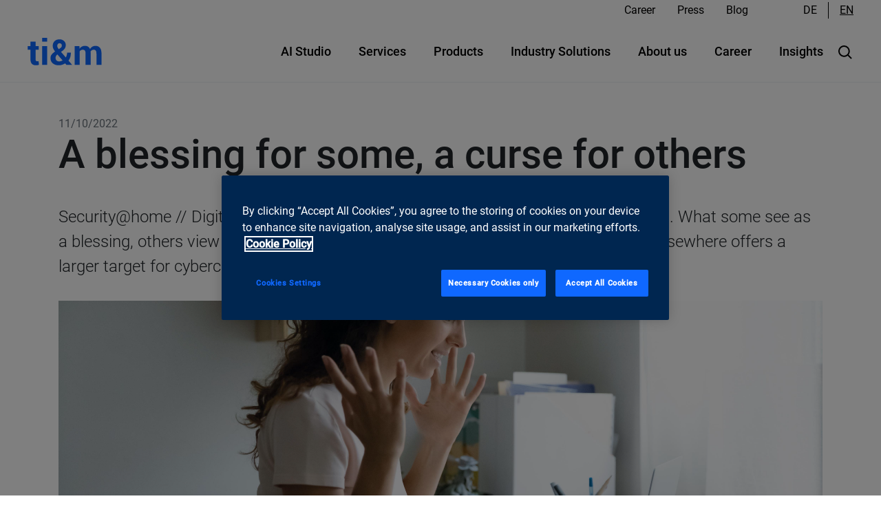

--- FILE ---
content_type: text/html;charset=UTF-8
request_url: https://www.ti8m.com/blog/security-as-a-service
body_size: 20419
content:

<!DOCTYPE html>
<html lang="en" id="blog-page">
<head>
    <meta charset="utf-8">

    <!-- OneTrust Cookies Consent Notice start for www.ti8m.com -->
<script type="text/javascript" src="https://cdn.cookielaw.org/consent/5967cb41-f0a3-4561-9806-b367345f3ebf/OtAutoBlock.js" ></script>
<script src="https://cdn.cookielaw.org/scripttemplates/otSDKStub.js" data-document-language="true" type="text/javascript" charset="UTF-8" data-domain-script="5967cb41-f0a3-4561-9806-b367345f3ebf" ></script>
<script type="text/javascript">
function OptanonWrapper() { }
</script>
<!-- OneTrust Cookies Consent Notice end for www.ti8m.com -->

<script>
    function d365mktConfigureTracking() {
         return {Anonymize: true};
    }
</script>



<meta name="viewport" content="width=device-width, initial-scale=1">

<meta name="description" content="Mit SSO- und 2FA-Lösungen den Datenschutz im Home Office gewährleisten. Eine Sichere Authentifizierung für neue Arbeitsformen. ">

<meta property="og:type" content="website">
<meta property="og:title" content="Cybersecurity als Service im Home Office">
<meta property="og:description" content="Mit SSO- und 2FA-Lösungen den Datenschutz im Home Office gewährleisten. Eine Sichere Authentifizierung für neue Arbeitsformen. ">
<meta property="og:url" content="https://ti8m-website-prd.mesh.t8prdokd01.intern.ti8m.ch:443/en/blog/security-as-a-service">




<link rel="apple-touch-icon" sizes="57x57" href="/public/.resources/internet2021-theme/images/favicons/apple-touch-icon-57x57.png"/>
<link rel="apple-touch-icon" sizes="114x114" href="/public/.resources/internet2021-theme/images/favicons/apple-touch-icon-114x114.png"/>
<link rel="apple-touch-icon" sizes="72x72" href="/public/.resources/internet2021-theme/images/favicons/apple-touch-icon-72x72.png"/>
<link rel="apple-touch-icon" sizes="144x144" href="/public/.resources/internet2021-theme/images/favicons/apple-touch-icon-144x144.png"/>
<link rel="apple-touch-icon" sizes="60x60" href="/public/.resources/internet2021-theme/images/favicons/apple-touch-icon-60x60.png"/>
<link rel="apple-touch-icon" sizes="120x120" href="/public/.resources/internet2021-theme/images/favicons/apple-touch-icon-120x120.png"/>
<link rel="apple-touch-icon" sizes="76x76" href="/public/.resources/internet2021-theme/images/favicons/apple-touch-icon-76x76.png"/>
<link rel="apple-touch-icon" sizes="152x152" href="/public/.resources/internet2021-theme/images/favicons/apple-touch-icon-152x152.png"/>
<link rel="icon" type="image/png" href="/public/.resources/internet2021-theme/images/favicons/favicon-196x196.png" sizes="196x196"/>
<link rel="icon" type="image/png" href="/public/.resources/internet2021-theme/images/favicons/favicon-96x96.png" sizes="96x96"/>
<link rel="icon" type="image/png" href="/public/.resources/internet2021-theme/images/favicons/favicon-32x32.png" sizes="32x32"/>
<link rel="icon" type="image/png" href="/public/.resources/internet2021-theme/images/favicons/favicon-16x16.png" sizes="16x16"/>
<link rel="icon" type="image/png" href="/public/.resources/internet2021-theme/images/favicons/favicon-128.png" sizes="128x128"/>
<meta name="msapplication-TileColor" content="#FFFFFF"/>
<meta name="msapplication-TileImage" content="/public/.resources/internet2021-theme/images/favicons/mstile-144x144.png"/>
<meta name="msapplication-square70x70logo" content="/public/.resources/internet2021-theme/images/favicons/mstile-70x70.png"/>
<meta name="msapplication-square150x150logo" content="/public/.resources/internet2021-theme/images/favicons/mstile-150x150.png"/>
<meta name="msapplication-wide310x150logo" content="/public/.resources/internet2021-theme/images/favicons/mstile-310x150.png"/>
<meta name="msapplication-square310x310logo" content="/public/.resources/internet2021-theme/images/favicons/mstile-310x310.png"/>

<link rel="canonical" href="https://www.ti8m.com/en/blog/security-as-a-service">
    <link rel="alternate" hreflang="de" href="https://www.ti8m.com/de/blog/security-as-a-service" />
    <link rel="alternate" hreflang="en" href="https://www.ti8m.com/en/blog/security-as-a-service" />

    <link rel="search" href="/en/search">

<title>
    Cybersecurity als Service im Home Office
</title>

        <link rel="stylesheet" href="/.resources/internet2021-theme/css/ti8mTheme.css"/>

        <!-- Global site tag (gtag.js) - Google Analytics -->
<script async src="https://www.googletagmanager.com/gtag/js?id=UA-28214495-1"></script>
<script>
window.dataLayer = window.dataLayer || [];
function gtag(){dataLayer.push(arguments);}
gtag('js', new Date());

gtag('config', 'UA-28214495-1', {'anonymize_ip': true});
</script>
        <!-- Global site tag (gtag.js) - Google Ads: 999125158 -->
<script async src="https://www.googletagmanager.com/gtag/js?id=AW-999125158"></script>
<script>
window.dataLayer = window.dataLayer || [];
function gtag(){dataLayer.push(arguments);}
gtag('js', new Date());

  gtag('config', 'AW-999125158', {'anonymize_ip': true});
</script>
        <!-- Google Tag Manager -->
<script>(function(w,d,s,l,i){w[l]=w[l]||[];w[l].push({'gtm.start':
new Date().getTime(),event:'gtm.js'});var f=d.getElementsByTagName(s)[0],
j=d.createElement(s),dl=l!='dataLayer'?'&l='+l:'';j.async=true;j.src=
'https://www.googletagmanager.com/gtm.js?id='+i+dl;f.parentNode.insertBefore(j,f);
})(window,document,'script','dataLayer','GTM-M2TZG9H');</script>
<!-- End Google Tag Manager -->
</head>
<body>
    <a href="#page-content" class="screenreader-skiplink">
        Skip to content
    </a>



    <header class="header">





<div class="main-menu  bg-color--blue" data-current-path="/ti8m-ch/blog/security-as-a-service">
    <nav class="main-menu__meta-nav" aria-label="Quick Links">
    <ul class="quick-links ">
                        <li>
                            <a href="/en/career">
                                Career
                            </a>
                        </li>
                        <li>
                            <a href="/en/insights/media">
                                Press
                            </a>
                        </li>
                        <li>
                            <a href="/en/blog">
                                Blog
                            </a>
                        </li>
    </ul>
        <div class="main-menu__meta-nav-languages">

    <ul class="language-selector">
            <li class="language-selector__item">
                <a href="/de/blog/security-as-a-service" class="language-selector__link " aria-label="german">
                    de
                </a>
            </li>
            <li class="language-selector__item">
                <a href="/en/blog/security-as-a-service" class="language-selector__link language-selector__link--active" aria-label="english">
                    en
                </a>
            </li>
    </ul>
        </div>
    </nav>

    <nav class="main-menu__nav nav" aria-label="Main menu">

        <button type="button" class="mobile-menu-back-button">
    <svg class="svg-icon " width="24" height="24" viewBox="0 0 24 24" fill="none" xmlns="http://www.w3.org/2000/svg">
        <path stroke="#004D9F" d="M9 18L15 12L9 6" stroke-width="2" stroke-linecap="round" stroke-linejoin="round"/>
    </svg>
            <span>Back</span>
        </button>
        <a href="/en/" class="nav__logo" aria-label="Logo ti&m AG - to the start page">
    <svg class="ti8m-logo svg-icon " viewBox="0 0 108 40" fill="none" xmlns="http://www.w3.org/2000/svg">
        <path fill="#004D9F" fill-rule="evenodd" clip-rule="evenodd" d="M11.6311 5.44531V12.1135H16.2104V17.2715H11.6311V31.1358C11.6311 32.1922 11.8488 32.947 12.2855 33.4001C12.7212 33.8529 13.3084 34.0791 14.0465 34.0791C14.4327 34.0791 14.7638 34.0584 15.0406 34.0161C15.317 33.9745 15.6402 33.903 16.0091 33.8027L16.6386 39.1119C15.8999 39.3633 15.1786 39.5522 14.474 39.6781C13.7694 39.8037 13.0061 39.8666 12.1845 39.8666C9.65138 39.8666 7.70155 39.1709 6.33466 37.7778C4.96712 36.386 4.28384 34.1801 4.28384 31.1604V17.2715H0.308105V12.1135H4.28384V5.44531H11.6311Z"/>
        <path fill="#004D9F" fill-rule="evenodd" clip-rule="evenodd" d="M21.2681 39.3381H28.6153V12.1135H21.2681V39.3381ZM21.2681 5.59643H28.6153V0.0859375H21.2681V5.59643Z"/>
        <path fill="#004D9F" fill-rule="evenodd" clip-rule="evenodd" d="M43.1586 11.6601C43.1586 12.3814 43.3386 13.1233 43.6992 13.8869C44.0599 14.6502 44.6005 15.4932 45.3225 16.4155L47.4861 15.0063C48.4254 14.4027 49.0592 13.7824 49.3858 13.1443C49.7136 12.5073 49.8763 11.8109 49.8763 11.0561C49.8763 10.2174 49.5704 9.47088 48.9589 8.81645C48.3461 8.16268 47.5451 7.8358 46.555 7.8358C45.4641 7.8358 44.6258 8.20039 44.0389 8.93022C43.4517 9.65973 43.1586 10.5696 43.1586 11.6601ZM45.7251 34.2046C46.6136 34.2046 47.5025 34.0919 48.392 33.866C49.2809 33.6401 50.1369 33.3014 50.9586 32.8496L43.41 24.1151L42.9317 24.4414C42.0766 25.2443 41.4933 26.0269 41.1835 26.7879C40.8723 27.5496 40.7176 28.3148 40.7176 29.0846C40.7176 30.5738 41.1789 31.7994 42.1015 32.7614C43.0241 33.724 44.2317 34.2046 45.7251 34.2046ZM33.3704 29.4745C33.3704 27.4955 33.9153 25.7879 35.0058 24.3542C36.0963 22.9197 37.7569 21.4227 39.9877 19.8627C38.8471 18.3197 37.9959 16.9105 37.434 15.6351C36.8717 14.3614 36.5907 13.0607 36.5907 11.7358C36.5907 8.83383 37.4966 6.51416 39.3087 4.77842C41.1199 3.04235 43.5438 2.17383 46.5802 2.17383C49.2474 2.17383 51.4156 3.00071 53.0845 4.65284C54.7533 6.30465 55.5887 8.3053 55.5887 10.6538C55.5887 12.2978 55.1769 13.7987 54.355 15.1574C53.5333 16.5164 52.4094 17.7073 50.9841 18.7305L48.6438 20.3912L55.5887 28.4932C56.1923 27.4869 56.6622 26.3961 56.9979 25.222C57.3327 24.0483 57.5012 22.8066 57.5012 21.4984H62.9861C62.9861 23.8128 62.6999 25.9433 62.1301 27.8889C61.5599 29.8351 60.6874 31.563 59.5137 33.0725L64.7474 39.2119L64.6966 39.3378H56.5445L54.6068 37.0984C53.1815 38.021 51.7133 38.7128 50.2041 39.1745C48.6946 39.6355 47.0753 39.8663 45.3477 39.8663C41.69 39.8663 38.7802 38.9063 36.6163 36.9853C34.4523 35.065 33.3704 32.561 33.3704 29.4745Z"/>
        <path fill="#004D9F" fill-rule="evenodd" clip-rule="evenodd" d="M75.3403 12.1127L75.6429 15.7104C76.514 14.4022 77.6091 13.392 78.9262 12.6786C80.2429 11.9661 81.7648 11.6094 83.4927 11.6094C85.2376 11.6094 86.7298 11.9956 87.9714 12.7664C89.213 13.5386 90.1527 14.7041 90.7898 16.2641C91.6288 14.8045 92.718 13.6641 94.0612 12.8418C95.4022 12.0202 96.9799 11.6094 98.7917 11.6094C101.475 11.6094 103.593 12.5363 105.145 14.3897C106.696 16.2428 107.473 19.0658 107.473 22.8563V39.3372H100.125V22.7933C100.125 20.7251 99.7888 19.2881 99.1183 18.4812C98.4478 17.6746 97.4498 17.2707 96.1248 17.2707C95.0839 17.2707 94.1825 17.5015 93.4196 17.9641C92.6557 18.4264 92.0475 19.0697 91.595 19.8933C91.595 20.213 91.6032 20.4858 91.6206 20.7133C91.6366 20.9399 91.6448 21.1713 91.6448 21.4068V39.3372H84.3235V22.7933C84.3235 20.7759 83.9878 19.3507 83.3173 18.5189C82.6455 17.6868 81.6393 17.2707 80.297 17.2707C79.3081 17.2707 78.4389 17.4599 77.6934 17.8386C76.9468 18.2163 76.3304 18.75 75.8435 19.4395V39.3372H68.5222V12.1127H75.3403Z"/>
    </svg>
        </a>
        <div class="flex-grow-1"></div>

        <div class="nav__links-container">
            <menu class="nav__links-list">
                    <li class="nav__links-list-item">
                        <button class="js-nav-button" type="button" data-path="/ti8m-ch/ai-studio" data-subpage-id="3695773b-799d-46bc-b364-abaca504c1f3">
                            AI Studio
                        </button>
                    </li>
                    <li class="nav__links-list-item">
                        <button class="js-nav-button" type="button" data-path="/ti8m-ch/services" data-subpage-id="494d2e4b-f258-46cc-8361-294a779b7da6">
                            Services
                        </button>
                    </li>
                    <li class="nav__links-list-item">
                        <button class="js-nav-button" type="button" data-path="/ti8m-ch/products" data-subpage-id="e2424889-ef23-457b-bfc7-1f8ffe735183">
                            Products
                        </button>
                    </li>
                    <li class="nav__links-list-item">
                        <button class="js-nav-button" type="button" data-path="/ti8m-ch/success-stories" data-subpage-id="91adad88-0c9f-4c62-b225-8bf4da154ac3">
                            Industry Solutions
                        </button>
                    </li>
                    <li class="nav__links-list-item">
                        <button class="js-nav-button" type="button" data-path="/ti8m-ch/about-us" data-subpage-id="76cde616-6e54-44d9-8039-1267800d9b57">
                            About us
                        </button>
                    </li>
                    <li class="nav__links-list-item">
                        <button class="js-nav-button" type="button" data-path="/ti8m-ch/career" data-subpage-id="1ebe38f1-6fcb-4064-925d-011a2464c632">
                            Career
                        </button>
                    </li>
                    <li class="nav__links-list-item">
                        <button class="js-nav-button" type="button" data-path="/ti8m-ch/insights" data-subpage-id="53a76970-7ae2-4aad-a905-b936f5cc8b0c">
                            Insights
                        </button>
                    </li>
            </menu>

            <button type="button" class="nav__search-button" aria-label="Open search box">
    <svg class="svg-icon " width="24" height="24" viewBox="0 0 24 24" fill="none" xmlns="http://www.w3.org/2000/svg">
        <path stroke="black" d="M10.3636 3C8.90722 3 7.48354 3.43187 6.2726 4.24099C5.06167 5.05011 4.11786 6.20015 3.56052 7.54567C3.00319 8.89119 2.85737 10.3718 3.14149 11.8002C3.42562 13.2286 4.12693 14.5406 5.15675 15.5704C6.18657 16.6003 7.49863 17.3016 8.92703 17.5857C10.3554 17.8698 11.836 17.724 13.1815 17.1667C14.527 16.6093 15.6771 15.6655 16.4862 14.4546C17.2953 13.2437 17.7272 11.82 17.7272 10.3636C17.7271 8.41069 16.9512 6.5378 15.5703 5.15688C14.1894 3.77597 12.3165 3.00012 10.3636 3V3Z" stroke-width="2" stroke-miterlimit="10"/>
        <path fill="black" d="M16.5645 15.1503C16.174 14.7598 15.5408 14.7598 15.1503 15.1503C14.7598 15.5408 14.7598 16.174 15.1503 16.5645L16.5645 15.1503ZM15.1503 16.5645L20.293 21.7072L21.7072 20.293L16.5645 15.1503L15.1503 16.5645Z"/>
    </svg>
            </button>
            <div class="search-container d-none">
                    <form class="search-form" action="/en/search" role="search">
                        <h2 class="sr-only">Search term input</h2>
                        <div class="search-input-group">
                            <label class="w-100">
                                <span class="sr-only">Search</span>
                                <input
                                    class="search-input"
                                    aria-label="Search this site"
                                    type="text"
                                    id="search-6e91b7b6-afad-471b-8fc0-d5487ec847b9"
                                    name="q"
                                    value=""
                                    placeholder="Search"
                                    maxlength="64"
                                />
                                <button type="submit" class="search-button"
                                        aria-label="Search">
    <svg class="svg-icon " width="24" height="24" viewBox="0 0 24 24" fill="none" xmlns="http://www.w3.org/2000/svg">
        <path stroke="#004D9F" d="M12.3103 15.75L16.0312 12L12.3103 8.25M15.5142 12L7.96875 12" stroke-width="2" stroke-linecap="round" stroke-linejoin="round"/>
        <path stroke="#004D9F" d="M12 3C7.03125 3 3 7.03125 3 12C3 16.9688 7.03125 21 12 21C16.9688 21 21 16.9688 21 12C21 7.03125 16.9688 3 12 3Z" stroke-width="2" stroke-miterlimit="10"/>
    </svg>
                                </button>
                            </label>
                        </div>
                    </form>
            </div>

            <button type="button" class="nav__hamburger-button"
                    data-path="/ti8m-ch/blog"
                aria-label="Menu"
            >
    <svg class="svg-icon svg-icon--hamburger" width="24" height="24" viewBox="0 0 24 24" fill="none" xmlns="http://www.w3.org/2000/svg">
        <path  stroke="black" d="M4.125 7.125H19.875M4.125 12H19.875M4.125 16.875H19.875" stroke-width="2" stroke-miterlimit="10" stroke-linecap="round"/>
    </svg>
    <svg class="svg-icon svg-icon--close" width="24" height="24" viewBox="0 0 24 24" fill="none" xmlns="http://www.w3.org/2000/svg">
        <path fill="#004D9F" d="M13.5909 12.0004L18.0441 7.54724C18.2554 7.33627 18.3743 7.04998 18.3745 6.75136C18.3748 6.45274 18.2564 6.16624 18.0455 5.9549C17.8345 5.74355 17.5482 5.62467 17.2496 5.62441C16.951 5.62414 16.6645 5.74252 16.4531 5.95349L12 10.4066L7.54687 5.95349C7.33553 5.74215 7.04888 5.62341 6.75 5.62341C6.45111 5.62341 6.16447 5.74215 5.95312 5.95349C5.74178 6.16483 5.62305 6.45148 5.62305 6.75036C5.62305 7.04925 5.74178 7.3359 5.95312 7.54724L10.4062 12.0004L5.95312 16.4535C5.74178 16.6648 5.62305 16.9515 5.62305 17.2504C5.62305 17.5493 5.74178 17.8359 5.95312 18.0472C6.16447 18.2586 6.45111 18.3773 6.75 18.3773C7.04888 18.3773 7.33553 18.2586 7.54687 18.0472L12 13.5941L16.4531 18.0472C16.6645 18.2586 16.9511 18.3773 17.25 18.3773C17.5489 18.3773 17.8355 18.2586 18.0469 18.0472C18.2582 17.8359 18.3769 17.5493 18.3769 17.2504C18.3769 16.9515 18.2582 16.6648 18.0469 16.4535L13.5909 12.0004Z"/>
    </svg>
            </button>
        </div>
    </nav>

    <div class="main-menu__dropdown">
        <div class="main-menu__highlight-container">


    <div class="page-highlight js-page-highlight d-none" data-subpage-id="3695773b-799d-46bc-b364-abaca504c1f3">
            <div class="page-highlight__header">
                <img src="/public/dam/jcr:4de0591f-e515-4347-a7a4-39c0d6020b8b/meeting%20agent%20hero%20highlight.jpg" alt="" loading="lazy" width="100" height="100">
            </div>
        <div class="page-highlight__content">
            <a class="page-highlight__title" href="/en/products/AI-Agents-Hub/AI-Meeting-Agent">
                Transcribe Swiss German with AI meeting agent
            </a>
            <p class="page-highlight__description">
                Our Meeting Agent supports every phase of a meeting. Thanks to its intelligent features and cognitive capabilities, your employees are always perfectly prepared and receive reliable summaries and clear to-dos after every customer interaction.
            </p>

    <a
        class="button button--text "
        href="/en/products/AI-Agents-Hub/AI-Meeting-Agent"
        
        
        
    >
        <span class="button__text">
                        Learn more
        </span>
    </a>
        </div>
    </div>


    <div class="page-highlight js-page-highlight d-none" data-subpage-id="494d2e4b-f258-46cc-8361-294a779b7da6">
            <div class="page-highlight__header">
                <img src="/public/dam/jcr:9979dad5-faae-492d-8d59-8f36856f6768/ai-agents-highlight.jpg" alt="" loading="lazy" width="100" height="100">
            </div>
        <div class="page-highlight__content">
            <a class="page-highlight__title" href="/en/products/AI-Agents-Hub">
                Tailored AI Agents built on industry know-how
            </a>
            <p class="page-highlight__description">
                For many years we have been developing AI solutions based on ti&amp;m’s expertise and our customers’ requirements. With our AI agents, assistants, and training courses, we offer tailored solutions that ensure effective and scalable applications for thousands of people.
            </p>

    <a
        class="button button--text "
        href="/en/products/AI-Agents-Hub"
        
        
        
    >
        <span class="button__text">
                        Learn more
        </span>
    </a>
        </div>
    </div>


    <div class="page-highlight js-page-highlight d-none" data-subpage-id="e2424889-ef23-457b-bfc7-1f8ffe735183">
            <div class="page-highlight__header">
                <img src="/public/dam/jcr:adc2b5d9-bd87-4d32-b84e-c96b5e04ce46/datastack-hero.png" alt="" loading="lazy" width="100" height="100">
            </div>
        <div class="page-highlight__content">
            <a class="page-highlight__title" href="/en/products/open-datastack">
                Open Datastack: Simplify complexity, empower collaborative BI
            </a>
            <p class="page-highlight__description">
                Open Datastack is a modular data platform that is based on open source components and is used both in the cloud and on-premises. The focus of Open Datastack is on interactive collaboration around data, dashboards and workflows.
            </p>

    <a
        class="button button--text "
        href="/en/products/open-datastack"
        
        
        
    >
        <span class="button__text">
                        Learn more
        </span>
    </a>
        </div>
    </div>


    <div class="page-highlight js-page-highlight d-none" data-subpage-id="91adad88-0c9f-4c62-b225-8bf4da154ac3">
            <div class="page-highlight__header">
                <img src="/public/dam/jcr:9979dad5-faae-492d-8d59-8f36856f6768/ai-agents-highlight.jpg" alt="" loading="lazy" width="100" height="100">
            </div>
        <div class="page-highlight__content">
            <a class="page-highlight__title" href="/en/products/AI-Agents-Hub">
                Tailored AI Agents built on industry know-how
            </a>
            <p class="page-highlight__description">
                For many years we have been developing AI solutions based on ti&amp;m’s expertise and our customers’ requirements. With our AI agents, assistants, and training courses, we offer tailored solutions that ensure effective and scalable applications for thousands of people.
            </p>

    <a
        class="button button--text "
        href="/en/products/AI-Agents-Hub"
        
        
        
    >
        <span class="button__text">
                        Learn more
        </span>
    </a>
        </div>
    </div>


    <div class="page-highlight js-page-highlight d-none" data-subpage-id="76cde616-6e54-44d9-8039-1267800d9b57">
            <div class="page-highlight__header">
                <img src="/public/dam/jcr:3868f8d9-ecc7-4c16-9300-e629ed75133e/inno-2025-highlight-EN.png" alt="" loading="lazy" width="100" height="100">
            </div>
        <div class="page-highlight__content">
            <a class="page-highlight__title" href="/en/about-us/awards">
                Bilanz innovation ranking: ti&amp;m among the top innovators
            </a>
            <p class="page-highlight__description">
                The Innovation Ranking 2025 ranks ti&amp;m among the most innovative companies in Switzerland: ti&amp;m is among the top 10 in the categories ‘Top 150 innovators in Switzerland’ and ‘Innovation culture’.
            </p>

    <a
        class="button button--text "
        href="/en/about-us/awards"
        
        
        
    >
        <span class="button__text">
                        Discover our awards
        </span>
    </a>
        </div>
    </div>


    <div class="page-highlight js-page-highlight d-none" data-subpage-id="1ebe38f1-6fcb-4064-925d-011a2464c632">
            <div class="page-highlight__header">
                <img src="/public/dam/jcr:840da425-1723-4400-9b01-2a5b6c2cef01/beste-arbeitgeber-2025-highlight.jpg" alt="" loading="lazy" width="100" height="100">
            </div>
        <div class="page-highlight__content">
            <a class="page-highlight__title" href="/en/about-us/awards">
                We are one of the best employers in Switzerland 2025
            </a>
            <p class="page-highlight__description">
                In a comprehensive study, the Handelszeitung together with Statista identified the best employers in Switzerland in 2025. We are proud to have secured third place in the &quot;Internet, Telecommunications and IT&quot; sector.
            </p>

    <a
        class="button button--text "
        href="/en/about-us/awards"
        
        
        
    >
        <span class="button__text">
                        Discover our awards
        </span>
    </a>
        </div>
    </div>


    <div class="page-highlight js-page-highlight d-none" data-subpage-id="53a76970-7ae2-4aad-a905-b936f5cc8b0c">
            <div class="page-highlight__header">
                <img src="/public/dam/jcr:ec33dd0f-a1a9-4fbe-8863-23f68f147e71/special-ai-open-source-highlight.jpg" alt="" loading="lazy" width="100" height="100">
            </div>
        <div class="page-highlight__content">
            <a class="page-highlight__title" href="/en/insights/downloads/special-ai-open-source">
                Why AI and open source belong together
            </a>
            <p class="page-highlight__description">
                Why AI and open source belong together: How open source gives organizations long-term control over technology and data while also strengthening digital sovereignty and security in the use of AI.
            </p>

    <a
        class="button button--text "
        href="/en/insights/downloads/special-ai-open-source"
        
        
        
    >
        <span class="button__text">
                        Download now
        </span>
    </a>
        </div>
    </div>
        </div>
        <div class="main-menu__dropdown-content u-md-down-hidden">
    <div class="sub-nav" data-path="/ti8m-ch/ai-studio">
        <div class="sub-nav__info">
            <a class="sub-nav__info-title" href="/en/ai-studio">
                AI Studio
            </a>
            <p class="sub-nav__info-description">
                
            </p>
            <a href="/en/ai-studio" aria-label="AI Studio">
    <svg class="svg-icon " width="24" height="24" viewBox="0 0 24 24" fill="none" xmlns="http://www.w3.org/2000/svg">
        <path stroke="#004D9F" d="M12.3103 15.75L16.0312 12L12.3103 8.25M15.5142 12L7.96875 12" stroke-width="2" stroke-linecap="round" stroke-linejoin="round"/>
        <path stroke="#004D9F" d="M12 3C7.03125 3 3 7.03125 3 12C3 16.9688 7.03125 21 12 21C16.9688 21 21 16.9688 21 12C21 7.03125 16.9688 3 12 3Z" stroke-width="2" stroke-miterlimit="10"/>
    </svg>
            </a>
        </div>
        <nav class="sub-nav__lists-container">
            <div class="w-50">
                    <ul class="menu-list">
                            <li class="menu-list__item">
                                    <a href="/en/ai-studio/ai-studio-overview" class="menu-list__link button button--text">
                                        <span class="button__text">Overview AI Studio </span>
                                    </a>
                            </li>
                            <li class="menu-list__item">
                                    <button type="button" class="menu-list__link button button--text js-nav-link" data-path="/ti8m-ch/ai-studio/ai-agent-hub-overview">
                                        <span class="button__text">AI Agents</span>
                                    </button>
    <svg class="svg-icon menu-list__item-icon" width="24" height="24" viewBox="0 0 24 24" fill="none" xmlns="http://www.w3.org/2000/svg">
        <path stroke="#004D9F" d="M9 18L15 12L9 6" stroke-width="2" stroke-linecap="round" stroke-linejoin="round"/>
    </svg>
                            </li>
                            <li class="menu-list__item">
                                    <a href="/en/ai-studio/ai-assistant-overview" class="menu-list__link button button--text">
                                        <span class="button__text">AI Assistants</span>
                                    </a>
                            </li>
                            <li class="menu-list__item">
                                    <a href="/en/ai-studio/ai-leadership-training-overview" class="menu-list__link button button--text">
                                        <span class="button__text">AI Leadership Training</span>
                                    </a>
                            </li>
                </ul>
            </div>
            <div class="w-50 pl-3">
                    <ul class="menu-list js-sub-menu-level-3" data-parent="/ti8m-ch/ai-studio/ai-studio-overview" data-path="/ti8m-ch/ai-studio/ai-studio-overview">
                        <li class="menu-list__item">
                            <a href="/en/ai-studio/ai-studio-overview" class="menu-list__link menu-list__link--light button button--text">
                                <span class="button__text">Overview AI Studio </span>
                            </a>
                        </li>
                    </ul>
                    <ul class="menu-list js-sub-menu-level-3" data-parent="/ti8m-ch/ai-studio/ai-agent-hub-overview" data-path="/ti8m-ch/ai-studio/ai-agent-hub-overview">
                        <li class="menu-list__item">
                            <a href="/en/ai-studio/ai-agent-hub-overview" class="menu-list__link menu-list__link--light button button--text">
                                <span class="button__text">AI agents hub</span>
                            </a>
                        </li>
                            <li class="menu-list__item">
                                <a href="/en/ai-studio/ai-agent-hub-overview/ai-meeting-agent-overview" class="menu-list__link menu-list__link--light button button--text">
                                    <span class="button__text">Meeting agent</span>
                                </a>
                            </li>
                            <li class="menu-list__item">
                                <a href="/en/ai-studio/ai-agent-hub-overview/ai-claim-management-agent-overview" class="menu-list__link menu-list__link--light button button--text">
                                    <span class="button__text">Claim Management Agent</span>
                                </a>
                            </li>
                            <li class="menu-list__item">
                                <a href="/en/ai-studio/ai-agent-hub-overview/ai-agents-banking-overview" class="menu-list__link menu-list__link--light button button--text">
                                    <span class="button__text">AI agents for financial institutions</span>
                                </a>
                            </li>
                            <li class="menu-list__item">
                                <a href="/en/ai-studio/ai-agent-hub-overview/ai-agents-insurance-overview" class="menu-list__link menu-list__link--light button button--text">
                                    <span class="button__text">AI agents for insurance</span>
                                </a>
                            </li>
                            <li class="menu-list__item">
                                <a href="/en/ai-studio/ai-agent-hub-overview/ai-agents-egov-overview" class="menu-list__link menu-list__link--light button button--text">
                                    <span class="button__text">AI agents for the public sector</span>
                                </a>
                            </li>
                    </ul>
                    <ul class="menu-list js-sub-menu-level-3" data-parent="/ti8m-ch/ai-studio/ai-assistant-overview" data-path="/ti8m-ch/ai-studio/ai-assistant-overview">
                        <li class="menu-list__item">
                            <a href="/en/ai-studio/ai-assistant-overview" class="menu-list__link menu-list__link--light button button--text">
                                <span class="button__text">AI Assistants</span>
                            </a>
                        </li>
                    </ul>
                    <ul class="menu-list js-sub-menu-level-3" data-parent="/ti8m-ch/ai-studio/ai-leadership-training-overview" data-path="/ti8m-ch/ai-studio/ai-leadership-training-overview">
                        <li class="menu-list__item">
                            <a href="/en/ai-studio/ai-leadership-training-overview" class="menu-list__link menu-list__link--light button button--text">
                                <span class="button__text">AI Leadership Training</span>
                            </a>
                        </li>
                    </ul>
            </div>
        </nav>
    </div>
    <div class="sub-nav" data-path="/ti8m-ch/services">
        <div class="sub-nav__info">
            <a class="sub-nav__info-title" href="/en/services">
                Services
            </a>
            <p class="sub-nav__info-description">
                Our industry expertise includes services in the AI, banking, insurance, public, transportation, e-government, retail and industry sectors. 
            </p>
            <a href="/en/services" aria-label="Services">
    <svg class="svg-icon " width="24" height="24" viewBox="0 0 24 24" fill="none" xmlns="http://www.w3.org/2000/svg">
        <path stroke="#004D9F" d="M12.3103 15.75L16.0312 12L12.3103 8.25M15.5142 12L7.96875 12" stroke-width="2" stroke-linecap="round" stroke-linejoin="round"/>
        <path stroke="#004D9F" d="M12 3C7.03125 3 3 7.03125 3 12C3 16.9688 7.03125 21 12 21C16.9688 21 21 16.9688 21 12C21 7.03125 16.9688 3 12 3Z" stroke-width="2" stroke-miterlimit="10"/>
    </svg>
            </a>
        </div>
        <nav class="sub-nav__lists-container">
            <div class="w-50">
                    <ul class="menu-list">
                            <li class="menu-list__item">
                                    <button type="button" class="menu-list__link button button--text js-nav-link" data-path="/ti8m-ch/services/artificial-intelligence">
                                        <span class="button__text">Artificial Intelligence</span>
                                    </button>
    <svg class="svg-icon menu-list__item-icon" width="24" height="24" viewBox="0 0 24 24" fill="none" xmlns="http://www.w3.org/2000/svg">
        <path stroke="#004D9F" d="M9 18L15 12L9 6" stroke-width="2" stroke-linecap="round" stroke-linejoin="round"/>
    </svg>
                            </li>
                            <li class="menu-list__item">
                                    <button type="button" class="menu-list__link button button--text js-nav-link" data-path="/ti8m-ch/services/agile-engineering-innovation">
                                        <span class="button__text">Agile Engineering &amp; Innovation</span>
                                    </button>
    <svg class="svg-icon menu-list__item-icon" width="24" height="24" viewBox="0 0 24 24" fill="none" xmlns="http://www.w3.org/2000/svg">
        <path stroke="#004D9F" d="M9 18L15 12L9 6" stroke-width="2" stroke-linecap="round" stroke-linejoin="round"/>
    </svg>
                            </li>
                            <li class="menu-list__item">
                                    <button type="button" class="menu-list__link button button--text js-nav-link" data-path="/ti8m-ch/services/cloud">
                                        <span class="button__text">Cloud</span>
                                    </button>
    <svg class="svg-icon menu-list__item-icon" width="24" height="24" viewBox="0 0 24 24" fill="none" xmlns="http://www.w3.org/2000/svg">
        <path stroke="#004D9F" d="M9 18L15 12L9 6" stroke-width="2" stroke-linecap="round" stroke-linejoin="round"/>
    </svg>
                            </li>
                            <li class="menu-list__item">
                                    <button type="button" class="menu-list__link button button--text js-nav-link" data-path="/ti8m-ch/services/digital-experience">
                                        <span class="button__text">Digital Experience</span>
                                    </button>
    <svg class="svg-icon menu-list__item-icon" width="24" height="24" viewBox="0 0 24 24" fill="none" xmlns="http://www.w3.org/2000/svg">
        <path stroke="#004D9F" d="M9 18L15 12L9 6" stroke-width="2" stroke-linecap="round" stroke-linejoin="round"/>
    </svg>
                            </li>
                            <li class="menu-list__item">
                                    <button type="button" class="menu-list__link button button--text js-nav-link" data-path="/ti8m-ch/services/security">
                                        <span class="button__text">Security</span>
                                    </button>
    <svg class="svg-icon menu-list__item-icon" width="24" height="24" viewBox="0 0 24 24" fill="none" xmlns="http://www.w3.org/2000/svg">
        <path stroke="#004D9F" d="M9 18L15 12L9 6" stroke-width="2" stroke-linecap="round" stroke-linejoin="round"/>
    </svg>
                            </li>
                            <li class="menu-list__item">
                                    <a href="/en/services/open-source-stack" class="menu-list__link button button--text">
                                        <span class="button__text">ti&amp;m Open Source Stack</span>
                                    </a>
                            </li>
                            <li class="menu-list__item">
                                    <a href="/en/services/data-management" class="menu-list__link button button--text">
                                        <span class="button__text">Data Management</span>
                                    </a>
                            </li>
                            <li class="menu-list__item">
                                    <a href="/en/services/consulting" class="menu-list__link button button--text">
                                        <span class="button__text">Consulting</span>
                                    </a>
                            </li>
                            <li class="menu-list__item">
                                    <a href="/en/services/garage" class="menu-list__link button button--text">
                                        <span class="button__text">ti&amp;m Garage</span>
                                    </a>
                            </li>
                </ul>
            </div>
            <div class="w-50 pl-3">
                    <ul class="menu-list js-sub-menu-level-3" data-parent="/ti8m-ch/services/artificial-intelligence" data-path="/ti8m-ch/services/artificial-intelligence">
                        <li class="menu-list__item">
                            <a href="/en/services/artificial-intelligence" class="menu-list__link menu-list__link--light button button--text">
                                <span class="button__text">Artificial intelligence overview</span>
                            </a>
                        </li>
                            <li class="menu-list__item">
                                <a href="/en/services/artificial-intelligence/AI-Assistant" class="menu-list__link menu-list__link--light button button--text">
                                    <span class="button__text">AI Assistants</span>
                                </a>
                            </li>
                            <li class="menu-list__item">
                                <a href="/en/services/artificial-intelligence/AI-Leadership-Training" class="menu-list__link menu-list__link--light button button--text">
                                    <span class="button__text">AI Leadership Training</span>
                                </a>
                            </li>
                    </ul>
                    <ul class="menu-list js-sub-menu-level-3" data-parent="/ti8m-ch/services/agile-engineering-innovation" data-path="/ti8m-ch/services/agile-engineering-innovation">
                        <li class="menu-list__item">
                            <a href="/en/services/agile-engineering-innovation" class="menu-list__link menu-list__link--light button button--text">
                                <span class="button__text">Agile engineering &amp; innovation overview</span>
                            </a>
                        </li>
                            <li class="menu-list__item">
                                <a href="/en/services/agile-engineering-innovation/software-engineering" class="menu-list__link menu-list__link--light button button--text">
                                    <span class="button__text">Software Engineering</span>
                                </a>
                            </li>
                            <li class="menu-list__item">
                                <a href="/en/services/agile-engineering-innovation/mobile" class="menu-list__link menu-list__link--light button button--text">
                                    <span class="button__text">Mobile App</span>
                                </a>
                            </li>
                            <li class="menu-list__item">
                                <a href="/en/services/agile-engineering-innovation/ba-re" class="menu-list__link menu-list__link--light button button--text">
                                    <span class="button__text">Business Analysis &amp; Requirements Engineering</span>
                                </a>
                            </li>
                            <li class="menu-list__item">
                                <a href="/en/services/agile-engineering-innovation/quality-testing-services" class="menu-list__link menu-list__link--light button button--text">
                                    <span class="button__text">Quality &amp; Testing Services</span>
                                </a>
                            </li>
                            <li class="menu-list__item">
                                <a href="/en/services/agile-engineering-innovation/quality-process-assessments" class="menu-list__link menu-list__link--light button button--text">
                                    <span class="button__text">Quality Process Assessments</span>
                                </a>
                            </li>
                            <li class="menu-list__item">
                                <a href="/en/services/agile-engineering-innovation/solution-building-blocks" class="menu-list__link menu-list__link--light button button--text">
                                    <span class="button__text">Solution Building Blocks</span>
                                </a>
                            </li>
                    </ul>
                    <ul class="menu-list js-sub-menu-level-3" data-parent="/ti8m-ch/services/cloud" data-path="/ti8m-ch/services/cloud">
                        <li class="menu-list__item">
                            <a href="/en/services/cloud" class="menu-list__link menu-list__link--light button button--text">
                                <span class="button__text">Cloud overview</span>
                            </a>
                        </li>
                            <li class="menu-list__item">
                                <a href="/en/services/cloud/swiss-egov-cloud" class="menu-list__link menu-list__link--light button button--text">
                                    <span class="button__text">ti&amp;m Swiss eGov Cloud</span>
                                </a>
                            </li>
                            <li class="menu-list__item">
                                <a href="/en/services/cloud/swiss-banking-cloud" class="menu-list__link menu-list__link--light button button--text">
                                    <span class="button__text">ti&amp;m Swiss Banking Cloud</span>
                                </a>
                            </li>
                    </ul>
                    <ul class="menu-list js-sub-menu-level-3" data-parent="/ti8m-ch/services/digital-experience" data-path="/ti8m-ch/services/digital-experience">
                        <li class="menu-list__item">
                            <a href="/en/services/digital-experience" class="menu-list__link menu-list__link--light button button--text">
                                <span class="button__text">Digital experience overview </span>
                            </a>
                        </li>
                            <li class="menu-list__item">
                                <a href="/en/services/digital-experience/ux-design" class="menu-list__link menu-list__link--light button button--text">
                                    <span class="button__text">User Experience &amp; Design</span>
                                </a>
                            </li>
                            <li class="menu-list__item">
                                <a href="/en/services/digital-experience/data-analytics-seo" class="menu-list__link menu-list__link--light button button--text">
                                    <span class="button__text">Data Analytics &amp; SEO</span>
                                </a>
                            </li>
                            <li class="menu-list__item">
                                <a href="/en/services/digital-experience/web-accessibility" class="menu-list__link menu-list__link--light button button--text">
                                    <span class="button__text">Web Accessibility</span>
                                </a>
                            </li>
                            <li class="menu-list__item">
                                <a href="/en/services/digital-experience/digital-experience-platforms" class="menu-list__link menu-list__link--light button button--text">
                                    <span class="button__text">Digital Experience Platforms</span>
                                </a>
                            </li>
                    </ul>
                    <ul class="menu-list js-sub-menu-level-3" data-parent="/ti8m-ch/services/security" data-path="/ti8m-ch/services/security">
                        <li class="menu-list__item">
                            <a href="/en/services/security" class="menu-list__link menu-list__link--light button button--text">
                                <span class="button__text">Cybersecurity</span>
                            </a>
                        </li>
                            <li class="menu-list__item">
                                <a href="/en/services/security/digital-trust" class="menu-list__link menu-list__link--light button button--text">
                                    <span class="button__text">Digital trust</span>
                                </a>
                            </li>
                    </ul>
                    <ul class="menu-list js-sub-menu-level-3" data-parent="/ti8m-ch/services/open-source-stack" data-path="/ti8m-ch/services/open-source-stack">
                        <li class="menu-list__item">
                            <a href="/en/services/open-source-stack" class="menu-list__link menu-list__link--light button button--text">
                                <span class="button__text">ti&amp;m Open Source Stack</span>
                            </a>
                        </li>
                    </ul>
                    <ul class="menu-list js-sub-menu-level-3" data-parent="/ti8m-ch/services/data-management" data-path="/ti8m-ch/services/data-management">
                        <li class="menu-list__item">
                            <a href="/en/services/data-management" class="menu-list__link menu-list__link--light button button--text">
                                <span class="button__text">Data Management</span>
                            </a>
                        </li>
                    </ul>
                    <ul class="menu-list js-sub-menu-level-3" data-parent="/ti8m-ch/services/consulting" data-path="/ti8m-ch/services/consulting">
                        <li class="menu-list__item">
                            <a href="/en/services/consulting" class="menu-list__link menu-list__link--light button button--text">
                                <span class="button__text">Consulting</span>
                            </a>
                        </li>
                    </ul>
                    <ul class="menu-list js-sub-menu-level-3" data-parent="/ti8m-ch/services/garage" data-path="/ti8m-ch/services/garage">
                        <li class="menu-list__item">
                            <a href="/en/services/garage" class="menu-list__link menu-list__link--light button button--text">
                                <span class="button__text">ti&amp;m Garage</span>
                            </a>
                        </li>
                    </ul>
            </div>
        </nav>
    </div>
    <div class="sub-nav" data-path="/ti8m-ch/products">
        <div class="sub-nav__info">
            <a class="sub-nav__info-title" href="/en/products">
                Products
            </a>
            <p class="sub-nav__info-description">
                ti&amp;m Banking is a modular financial technology platform to deliver fulfilling banking experiences in retail, corporate and private banking.
            </p>
            <a href="/en/products" aria-label="Products">
    <svg class="svg-icon " width="24" height="24" viewBox="0 0 24 24" fill="none" xmlns="http://www.w3.org/2000/svg">
        <path stroke="#004D9F" d="M12.3103 15.75L16.0312 12L12.3103 8.25M15.5142 12L7.96875 12" stroke-width="2" stroke-linecap="round" stroke-linejoin="round"/>
        <path stroke="#004D9F" d="M12 3C7.03125 3 3 7.03125 3 12C3 16.9688 7.03125 21 12 21C16.9688 21 21 16.9688 21 12C21 7.03125 16.9688 3 12 3Z" stroke-width="2" stroke-miterlimit="10"/>
    </svg>
            </a>
        </div>
        <nav class="sub-nav__lists-container">
            <div class="w-50">
                    <ul class="menu-list">
                            <li class="menu-list__item">
                                    <button type="button" class="menu-list__link button button--text js-nav-link" data-path="/ti8m-ch/products/digital-banking">
                                        <span class="button__text">Digital Banking</span>
                                    </button>
    <svg class="svg-icon menu-list__item-icon" width="24" height="24" viewBox="0 0 24 24" fill="none" xmlns="http://www.w3.org/2000/svg">
        <path stroke="#004D9F" d="M9 18L15 12L9 6" stroke-width="2" stroke-linecap="round" stroke-linejoin="round"/>
    </svg>
                            </li>
                            <li class="menu-list__item">
                                    <button type="button" class="menu-list__link button button--text js-nav-link" data-path="/ti8m-ch/products/AI-Agents-Hub">
                                        <span class="button__text">AI Agents</span>
                                    </button>
    <svg class="svg-icon menu-list__item-icon" width="24" height="24" viewBox="0 0 24 24" fill="none" xmlns="http://www.w3.org/2000/svg">
        <path stroke="#004D9F" d="M9 18L15 12L9 6" stroke-width="2" stroke-linecap="round" stroke-linejoin="round"/>
    </svg>
                            </li>
                            <li class="menu-list__item">
                                    <a href="/en/products/online-identification" class="menu-list__link button button--text">
                                        <span class="button__text">Online Identification</span>
                                    </a>
                            </li>
                            <li class="menu-list__item">
                                    <a href="/en/products/hybrides-arbeiten" class="menu-list__link button button--text">
                                        <span class="button__text">Hybrid Workplace</span>
                                    </a>
                            </li>
                            <li class="menu-list__item">
                                    <a href="/en/products/security" class="menu-list__link button button--text">
                                        <span class="button__text">Security &amp; Authentication</span>
                                    </a>
                            </li>
                            <li class="menu-list__item">
                                    <a href="/en/products/technology" class="menu-list__link button button--text">
                                        <span class="button__text">Core Banking System Integrations</span>
                                    </a>
                            </li>
                            <li class="menu-list__item">
                                    <a href="/en/products/open-datastack" class="menu-list__link button button--text">
                                        <span class="button__text">Business Intelligence Platform</span>
                                    </a>
                            </li>
                </ul>
            </div>
            <div class="w-50 pl-3">
                    <ul class="menu-list js-sub-menu-level-3" data-parent="/ti8m-ch/products/digital-banking" data-path="/ti8m-ch/products/digital-banking">
                        <li class="menu-list__item">
                            <a href="/en/products/digital-banking" class="menu-list__link menu-list__link--light button button--text">
                                <span class="button__text">Digital banking overview</span>
                            </a>
                        </li>
                            <li class="menu-list__item">
                                <a href="/en/products/digital-banking/ti8m-banking-suite" class="menu-list__link menu-list__link--light button button--text">
                                    <span class="button__text">ti&amp;m Banking</span>
                                </a>
                            </li>
                    </ul>
                    <ul class="menu-list js-sub-menu-level-3" data-parent="/ti8m-ch/products/AI-Agents-Hub" data-path="/ti8m-ch/products/AI-Agents-Hub">
                        <li class="menu-list__item">
                            <a href="/en/products/AI-Agents-Hub" class="menu-list__link menu-list__link--light button button--text">
                                <span class="button__text">AI agents hub</span>
                            </a>
                        </li>
                            <li class="menu-list__item">
                                <a href="/en/products/AI-Agents-Hub/AI-Meeting-Agent" class="menu-list__link menu-list__link--light button button--text">
                                    <span class="button__text">Meeting Agent</span>
                                </a>
                            </li>
                            <li class="menu-list__item">
                                <a href="/en/products/AI-Agents-Hub/Claims-Management-Agent" class="menu-list__link menu-list__link--light button button--text">
                                    <span class="button__text">Claim Management Agent</span>
                                </a>
                            </li>
                            <li class="menu-list__item">
                                <a href="/en/products/AI-Agents-Hub/use-cases-banking" class="menu-list__link menu-list__link--light button button--text">
                                    <span class="button__text">AI agents for financial institutions</span>
                                </a>
                            </li>
                            <li class="menu-list__item">
                                <a href="/en/products/AI-Agents-Hub/use-cases-insurance" class="menu-list__link menu-list__link--light button button--text">
                                    <span class="button__text">AI agents for insurance</span>
                                </a>
                            </li>
                            <li class="menu-list__item">
                                <a href="/en/products/AI-Agents-Hub/use-cases-egov" class="menu-list__link menu-list__link--light button button--text">
                                    <span class="button__text">AI agents for the public sector</span>
                                </a>
                            </li>
                    </ul>
                    <ul class="menu-list js-sub-menu-level-3" data-parent="/ti8m-ch/products/online-identification" data-path="/ti8m-ch/products/online-identification">
                        <li class="menu-list__item">
                            <a href="/en/products/online-identification" class="menu-list__link menu-list__link--light button button--text">
                                <span class="button__text">Online Identification</span>
                            </a>
                        </li>
                    </ul>
                    <ul class="menu-list js-sub-menu-level-3" data-parent="/ti8m-ch/products/hybrides-arbeiten" data-path="/ti8m-ch/products/hybrides-arbeiten">
                        <li class="menu-list__item">
                            <a href="/en/products/hybrides-arbeiten" class="menu-list__link menu-list__link--light button button--text">
                                <span class="button__text">Hybrid Workplace</span>
                            </a>
                        </li>
                    </ul>
                    <ul class="menu-list js-sub-menu-level-3" data-parent="/ti8m-ch/products/security" data-path="/ti8m-ch/products/security">
                        <li class="menu-list__item">
                            <a href="/en/products/security" class="menu-list__link menu-list__link--light button button--text">
                                <span class="button__text">Security &amp; Authentication</span>
                            </a>
                        </li>
                    </ul>
                    <ul class="menu-list js-sub-menu-level-3" data-parent="/ti8m-ch/products/technology" data-path="/ti8m-ch/products/technology">
                        <li class="menu-list__item">
                            <a href="/en/products/technology" class="menu-list__link menu-list__link--light button button--text">
                                <span class="button__text">Core Banking System Integrations</span>
                            </a>
                        </li>
                    </ul>
                    <ul class="menu-list js-sub-menu-level-3" data-parent="/ti8m-ch/products/open-datastack" data-path="/ti8m-ch/products/open-datastack">
                        <li class="menu-list__item">
                            <a href="/en/products/open-datastack" class="menu-list__link menu-list__link--light button button--text">
                                <span class="button__text">Business Intelligence Platform</span>
                            </a>
                        </li>
                    </ul>
            </div>
        </nav>
    </div>
    <div class="sub-nav" data-path="/ti8m-ch/success-stories">
        <div class="sub-nav__info">
            <a class="sub-nav__info-title" href="/en/success-stories">
                Industry Solutions
            </a>
            <p class="sub-nav__info-description">
                Our industry-specific solutions combine years of industry experience with technological expertise and can be tailored to meet your company&#039;s specific needs.
            </p>
            <a href="/en/success-stories" aria-label="Industry Solutions">
    <svg class="svg-icon " width="24" height="24" viewBox="0 0 24 24" fill="none" xmlns="http://www.w3.org/2000/svg">
        <path stroke="#004D9F" d="M12.3103 15.75L16.0312 12L12.3103 8.25M15.5142 12L7.96875 12" stroke-width="2" stroke-linecap="round" stroke-linejoin="round"/>
        <path stroke="#004D9F" d="M12 3C7.03125 3 3 7.03125 3 12C3 16.9688 7.03125 21 12 21C16.9688 21 21 16.9688 21 12C21 7.03125 16.9688 3 12 3Z" stroke-width="2" stroke-miterlimit="10"/>
    </svg>
            </a>
        </div>
        <nav class="sub-nav__lists-container">
            <div class="w-50">
                    <ul class="menu-list">
                            <li class="menu-list__item">
                                    <a href="/en/success-stories/digital-banking-and-finance" class="menu-list__link button button--text">
                                        <span class="button__text">Banking &amp; Finance</span>
                                    </a>
                            </li>
                            <li class="menu-list__item">
                                    <a href="/en/success-stories/insurance" class="menu-list__link button button--text">
                                        <span class="button__text">Insurance &amp; Health</span>
                                    </a>
                            </li>
                            <li class="menu-list__item">
                                    <a href="/en/success-stories/transportation-and-logistics" class="menu-list__link button button--text">
                                        <span class="button__text">Transport &amp; Logistics</span>
                                    </a>
                            </li>
                            <li class="menu-list__item">
                                    <a href="/en/success-stories/public-and-e-government" class="menu-list__link button button--text">
                                        <span class="button__text">Digital Government &amp; Public Sector</span>
                                    </a>
                            </li>
                            <li class="menu-list__item">
                                    <a href="/en/success-stories/life-science-and-industry" class="menu-list__link button button--text">
                                        <span class="button__text">Life science and manufacturing</span>
                                    </a>
                            </li>
                            <li class="menu-list__item">
                                    <a href="/en/success-stories/retail" class="menu-list__link button button--text">
                                        <span class="button__text">Retail</span>
                                    </a>
                            </li>
                </ul>
            </div>
            <div class="w-50 pl-3">
                    <ul class="menu-list js-sub-menu-level-3" data-parent="/ti8m-ch/success-stories/digital-banking-and-finance" data-path="/ti8m-ch/success-stories/digital-banking-and-finance">
                        <li class="menu-list__item">
                            <a href="/en/success-stories/digital-banking-and-finance" class="menu-list__link menu-list__link--light button button--text">
                                <span class="button__text">Banking &amp; Finance</span>
                            </a>
                        </li>
                    </ul>
                    <ul class="menu-list js-sub-menu-level-3" data-parent="/ti8m-ch/success-stories/insurance" data-path="/ti8m-ch/success-stories/insurance">
                        <li class="menu-list__item">
                            <a href="/en/success-stories/insurance" class="menu-list__link menu-list__link--light button button--text">
                                <span class="button__text">Insurance &amp; Health</span>
                            </a>
                        </li>
                    </ul>
                    <ul class="menu-list js-sub-menu-level-3" data-parent="/ti8m-ch/success-stories/transportation-and-logistics" data-path="/ti8m-ch/success-stories/transportation-and-logistics">
                        <li class="menu-list__item">
                            <a href="/en/success-stories/transportation-and-logistics" class="menu-list__link menu-list__link--light button button--text">
                                <span class="button__text">Transport &amp; Logistics</span>
                            </a>
                        </li>
                    </ul>
                    <ul class="menu-list js-sub-menu-level-3" data-parent="/ti8m-ch/success-stories/public-and-e-government" data-path="/ti8m-ch/success-stories/public-and-e-government">
                        <li class="menu-list__item">
                            <a href="/en/success-stories/public-and-e-government" class="menu-list__link menu-list__link--light button button--text">
                                <span class="button__text">Digital Government &amp; Public Sector</span>
                            </a>
                        </li>
                    </ul>
                    <ul class="menu-list js-sub-menu-level-3" data-parent="/ti8m-ch/success-stories/life-science-and-industry" data-path="/ti8m-ch/success-stories/life-science-and-industry">
                        <li class="menu-list__item">
                            <a href="/en/success-stories/life-science-and-industry" class="menu-list__link menu-list__link--light button button--text">
                                <span class="button__text">Life science and manufacturing</span>
                            </a>
                        </li>
                    </ul>
                    <ul class="menu-list js-sub-menu-level-3" data-parent="/ti8m-ch/success-stories/retail" data-path="/ti8m-ch/success-stories/retail">
                        <li class="menu-list__item">
                            <a href="/en/success-stories/retail" class="menu-list__link menu-list__link--light button button--text">
                                <span class="button__text">Retail</span>
                            </a>
                        </li>
                    </ul>
            </div>
        </nav>
    </div>
    <div class="sub-nav" data-path="/ti8m-ch/about-us">
        <div class="sub-nav__info">
            <a class="sub-nav__info-title" href="/en/about-us">
                About us
            </a>
            <p class="sub-nav__info-description">
                Central information on ti&amp;m: Key data, sites, values, executive board, customers, partners, and much more.
            </p>
            <a href="/en/about-us" aria-label="About us">
    <svg class="svg-icon " width="24" height="24" viewBox="0 0 24 24" fill="none" xmlns="http://www.w3.org/2000/svg">
        <path stroke="#004D9F" d="M12.3103 15.75L16.0312 12L12.3103 8.25M15.5142 12L7.96875 12" stroke-width="2" stroke-linecap="round" stroke-linejoin="round"/>
        <path stroke="#004D9F" d="M12 3C7.03125 3 3 7.03125 3 12C3 16.9688 7.03125 21 12 21C16.9688 21 21 16.9688 21 12C21 7.03125 16.9688 3 12 3Z" stroke-width="2" stroke-miterlimit="10"/>
    </svg>
            </a>
        </div>
        <nav class="sub-nav__lists-container">
            <div class="w-50">
                    <ul class="menu-list">
                            <li class="menu-list__item">
                                    <a href="/en/about-us/locations" class="menu-list__link button button--text">
                                        <span class="button__text">Locations</span>
                                    </a>
                            </li>
                            <li class="menu-list__item">
                                    <a href="/en/about-us/l-team" class="menu-list__link button button--text">
                                        <span class="button__text">Lead-team</span>
                                    </a>
                            </li>
                            <li class="menu-list__item">
                                    <a href="/en/about-us/sustainability" class="menu-list__link button button--text">
                                        <span class="button__text">Sustainability</span>
                                    </a>
                            </li>
                            <li class="menu-list__item">
                                    <a href="/en/about-us/youth-development-hack-an-app" class="menu-list__link button button--text">
                                        <span class="button__text">IT project weeks for kids</span>
                                    </a>
                            </li>
                            <li class="menu-list__item">
                                    <a href="/en/about-us/awards" class="menu-list__link button button--text">
                                        <span class="button__text">Awards</span>
                                    </a>
                            </li>
                            <li class="menu-list__item">
                                    <a href="/en/about-us/review" class="menu-list__link button button--text">
                                        <span class="button__text">Review</span>
                                    </a>
                            </li>
                </ul>
            </div>
            <div class="w-50 pl-3">
                    <ul class="menu-list js-sub-menu-level-3" data-parent="/ti8m-ch/about-us/Unsere-Standorte" data-path="/ti8m-ch/about-us/Unsere-Standorte">
                        <li class="menu-list__item">
                            <a href="/en/about-us/locations" class="menu-list__link menu-list__link--light button button--text">
                                <span class="button__text">Locations</span>
                            </a>
                        </li>
                    </ul>
                    <ul class="menu-list js-sub-menu-level-3" data-parent="/ti8m-ch/about-us/l-team" data-path="/ti8m-ch/about-us/l-team">
                        <li class="menu-list__item">
                            <a href="/en/about-us/l-team" class="menu-list__link menu-list__link--light button button--text">
                                <span class="button__text">Lead-team</span>
                            </a>
                        </li>
                    </ul>
                    <ul class="menu-list js-sub-menu-level-3" data-parent="/ti8m-ch/about-us/nachhaltigkeit" data-path="/ti8m-ch/about-us/nachhaltigkeit">
                        <li class="menu-list__item">
                            <a href="/en/about-us/sustainability" class="menu-list__link menu-list__link--light button button--text">
                                <span class="button__text">Sustainability</span>
                            </a>
                        </li>
                    </ul>
                    <ul class="menu-list js-sub-menu-level-3" data-parent="/ti8m-ch/about-us/jugendfoerderung-hack-an-app" data-path="/ti8m-ch/about-us/jugendfoerderung-hack-an-app">
                        <li class="menu-list__item">
                            <a href="/en/about-us/youth-development-hack-an-app" class="menu-list__link menu-list__link--light button button--text">
                                <span class="button__text">IT project weeks for kids</span>
                            </a>
                        </li>
                    </ul>
                    <ul class="menu-list js-sub-menu-level-3" data-parent="/ti8m-ch/about-us/awards" data-path="/ti8m-ch/about-us/awards">
                        <li class="menu-list__item">
                            <a href="/en/about-us/awards" class="menu-list__link menu-list__link--light button button--text">
                                <span class="button__text">Awards</span>
                            </a>
                        </li>
                    </ul>
                    <ul class="menu-list js-sub-menu-level-3" data-parent="/ti8m-ch/about-us/review" data-path="/ti8m-ch/about-us/review">
                        <li class="menu-list__item">
                            <a href="/en/about-us/review" class="menu-list__link menu-list__link--light button button--text">
                                <span class="button__text">Review</span>
                            </a>
                        </li>
                    </ul>
            </div>
        </nav>
    </div>
    <div class="sub-nav" data-path="/ti8m-ch/career">
        <div class="sub-nav__info">
            <a class="sub-nav__info-title" href="/en/career">
                Career
            </a>
            <p class="sub-nav__info-description">
                Exciting roles on IT projects, extraordinary events and countless benefits all await you at ti&amp;m. Apply now and surf with us! 
            </p>
            <a href="/en/career" aria-label="Career">
    <svg class="svg-icon " width="24" height="24" viewBox="0 0 24 24" fill="none" xmlns="http://www.w3.org/2000/svg">
        <path stroke="#004D9F" d="M12.3103 15.75L16.0312 12L12.3103 8.25M15.5142 12L7.96875 12" stroke-width="2" stroke-linecap="round" stroke-linejoin="round"/>
        <path stroke="#004D9F" d="M12 3C7.03125 3 3 7.03125 3 12C3 16.9688 7.03125 21 12 21C16.9688 21 21 16.9688 21 12C21 7.03125 16.9688 3 12 3Z" stroke-width="2" stroke-miterlimit="10"/>
    </svg>
            </a>
        </div>
        <nav class="sub-nav__lists-container">
            <div class="w-50">
                    <ul class="menu-list">
                            <li class="menu-list__item">
                                    <a href="/en/career/your-career-at-ti8m" class="menu-list__link button button--text">
                                        <span class="button__text">Development possibilities</span>
                                    </a>
                            </li>
                            <li class="menu-list__item">
                                    <a href="/en/career/working-at-ti8m" class="menu-list__link button button--text">
                                        <span class="button__text">Working at ti&amp;m</span>
                                    </a>
                            </li>
                            <li class="menu-list__item">
                                    <a href="/en/career/engineering" class="menu-list__link button button--text">
                                        <span class="button__text">Engineering</span>
                                    </a>
                            </li>
                            <li class="menu-list__item">
                                    <a href="/en/career/cloud" class="menu-list__link button button--text">
                                        <span class="button__text">Cloud</span>
                                    </a>
                            </li>
                            <li class="menu-list__item">
                                    <a href="/en/career/security" class="menu-list__link button button--text">
                                        <span class="button__text">Security</span>
                                    </a>
                            </li>
                            <li class="menu-list__item">
                                    <a href="/en/career/consulting" class="menu-list__link button button--text">
                                        <span class="button__text">Consulting</span>
                                    </a>
                            </li>
                            <li class="menu-list__item">
                                    <a href="/en/career/sales" class="menu-list__link button button--text">
                                        <span class="button__text">Sales</span>
                                    </a>
                            </li>
                            <li class="menu-list__item">
                                    <a href="/en/career/design" class="menu-list__link button button--text">
                                        <span class="button__text">Design</span>
                                    </a>
                            </li>
                            <li class="menu-list__item">
                                    <a href="/en/career/corporate-center" class="menu-list__link button button--text">
                                        <span class="button__text">Corporate Center</span>
                                    </a>
                            </li>
                            <li class="menu-list__item">
                                    <a href="/en/career/next-generation" class="menu-list__link button button--text">
                                        <span class="button__text">Next Generation</span>
                                    </a>
                            </li>
                </ul>
            </div>
            <div class="w-50 pl-3">
                    <ul class="menu-list js-sub-menu-level-3" data-parent="/ti8m-ch/career/your-career-at-ti8m" data-path="/ti8m-ch/career/your-career-at-ti8m">
                        <li class="menu-list__item">
                            <a href="/en/career/your-career-at-ti8m" class="menu-list__link menu-list__link--light button button--text">
                                <span class="button__text">Development possibilities</span>
                            </a>
                        </li>
                    </ul>
                    <ul class="menu-list js-sub-menu-level-3" data-parent="/ti8m-ch/career/working-at-ti8m" data-path="/ti8m-ch/career/working-at-ti8m">
                        <li class="menu-list__item">
                            <a href="/en/career/working-at-ti8m" class="menu-list__link menu-list__link--light button button--text">
                                <span class="button__text">Working at ti&amp;m</span>
                            </a>
                        </li>
                    </ul>
                    <ul class="menu-list js-sub-menu-level-3" data-parent="/ti8m-ch/career/engineering" data-path="/ti8m-ch/career/engineering">
                        <li class="menu-list__item">
                            <a href="/en/career/engineering" class="menu-list__link menu-list__link--light button button--text">
                                <span class="button__text">Engineering</span>
                            </a>
                        </li>
                    </ul>
                    <ul class="menu-list js-sub-menu-level-3" data-parent="/ti8m-ch/career/cloud" data-path="/ti8m-ch/career/cloud">
                        <li class="menu-list__item">
                            <a href="/en/career/cloud" class="menu-list__link menu-list__link--light button button--text">
                                <span class="button__text">Cloud</span>
                            </a>
                        </li>
                    </ul>
                    <ul class="menu-list js-sub-menu-level-3" data-parent="/ti8m-ch/career/security" data-path="/ti8m-ch/career/security">
                        <li class="menu-list__item">
                            <a href="/en/career/security" class="menu-list__link menu-list__link--light button button--text">
                                <span class="button__text">Security</span>
                            </a>
                        </li>
                    </ul>
                    <ul class="menu-list js-sub-menu-level-3" data-parent="/ti8m-ch/career/consulting" data-path="/ti8m-ch/career/consulting">
                        <li class="menu-list__item">
                            <a href="/en/career/consulting" class="menu-list__link menu-list__link--light button button--text">
                                <span class="button__text">Consulting</span>
                            </a>
                        </li>
                    </ul>
                    <ul class="menu-list js-sub-menu-level-3" data-parent="/ti8m-ch/career/sales" data-path="/ti8m-ch/career/sales">
                        <li class="menu-list__item">
                            <a href="/en/career/sales" class="menu-list__link menu-list__link--light button button--text">
                                <span class="button__text">Sales</span>
                            </a>
                        </li>
                    </ul>
                    <ul class="menu-list js-sub-menu-level-3" data-parent="/ti8m-ch/career/design" data-path="/ti8m-ch/career/design">
                        <li class="menu-list__item">
                            <a href="/en/career/design" class="menu-list__link menu-list__link--light button button--text">
                                <span class="button__text">Design</span>
                            </a>
                        </li>
                    </ul>
                    <ul class="menu-list js-sub-menu-level-3" data-parent="/ti8m-ch/career/corporate-center" data-path="/ti8m-ch/career/corporate-center">
                        <li class="menu-list__item">
                            <a href="/en/career/corporate-center" class="menu-list__link menu-list__link--light button button--text">
                                <span class="button__text">Corporate Center</span>
                            </a>
                        </li>
                    </ul>
                    <ul class="menu-list js-sub-menu-level-3" data-parent="/ti8m-ch/career/next-generation" data-path="/ti8m-ch/career/next-generation">
                        <li class="menu-list__item">
                            <a href="/en/career/next-generation" class="menu-list__link menu-list__link--light button button--text">
                                <span class="button__text">Next Generation</span>
                            </a>
                        </li>
                    </ul>
            </div>
        </nav>
    </div>
    <div class="sub-nav" data-path="/ti8m-ch/insights">
        <div class="sub-nav__info">
            <a class="sub-nav__info-title" href="/en/insights">
                Insights
            </a>
            <p class="sub-nav__info-description">
                An insight into ti&amp;m – you&#039;ll find everything you need to know here about events, academy, ti&amp;m specials, downloads and press releases.
            </p>
            <a href="/en/insights" aria-label="Insights">
    <svg class="svg-icon " width="24" height="24" viewBox="0 0 24 24" fill="none" xmlns="http://www.w3.org/2000/svg">
        <path stroke="#004D9F" d="M12.3103 15.75L16.0312 12L12.3103 8.25M15.5142 12L7.96875 12" stroke-width="2" stroke-linecap="round" stroke-linejoin="round"/>
        <path stroke="#004D9F" d="M12 3C7.03125 3 3 7.03125 3 12C3 16.9688 7.03125 21 12 21C16.9688 21 21 16.9688 21 12C21 7.03125 16.9688 3 12 3Z" stroke-width="2" stroke-miterlimit="10"/>
    </svg>
            </a>
        </div>
        <nav class="sub-nav__lists-container">
            <div class="w-50">
                    <ul class="menu-list">
                            <li class="menu-list__item">
                                    <a href="/en/insights/academy" class="menu-list__link button button--text">
                                        <span class="button__text">ti&amp;m Academy</span>
                                    </a>
                            </li>
                            <li class="menu-list__item">
                                    <button type="button" class="menu-list__link button button--text js-nav-link" data-path="/ti8m-ch/insights/events">
                                        <span class="button__text">Events</span>
                                    </button>
    <svg class="svg-icon menu-list__item-icon" width="24" height="24" viewBox="0 0 24 24" fill="none" xmlns="http://www.w3.org/2000/svg">
        <path stroke="#004D9F" d="M9 18L15 12L9 6" stroke-width="2" stroke-linecap="round" stroke-linejoin="round"/>
    </svg>
                            </li>
                            <li class="menu-list__item">
                                    <button type="button" class="menu-list__link button button--text js-nav-link" data-path="/ti8m-ch/insights/downloads">
                                        <span class="button__text">Downloads</span>
                                    </button>
    <svg class="svg-icon menu-list__item-icon" width="24" height="24" viewBox="0 0 24 24" fill="none" xmlns="http://www.w3.org/2000/svg">
        <path stroke="#004D9F" d="M9 18L15 12L9 6" stroke-width="2" stroke-linecap="round" stroke-linejoin="round"/>
    </svg>
                            </li>
                </ul>
            </div>
            <div class="w-50 pl-3">
                    <ul class="menu-list js-sub-menu-level-3" data-parent="/ti8m-ch/insights/academy" data-path="/ti8m-ch/insights/academy">
                        <li class="menu-list__item">
                            <a href="/en/insights/academy" class="menu-list__link menu-list__link--light button button--text">
                                <span class="button__text">ti&amp;m Academy</span>
                            </a>
                        </li>
                    </ul>
                    <ul class="menu-list js-sub-menu-level-3" data-parent="/ti8m-ch/insights/events" data-path="/ti8m-ch/insights/events">
                        <li class="menu-list__item">
                            <a href="/en/insights/events" class="menu-list__link menu-list__link--light button button--text">
                                <span class="button__text">Events overview</span>
                            </a>
                        </li>
                            <li class="menu-list__item">
                                <a href="/en/insights/events/breakfast-news" class="menu-list__link menu-list__link--light button button--text">
                                    <span class="button__text">Breakfast News</span>
                                </a>
                            </li>
                            <li class="menu-list__item">
                                <a href="/en/insights/events/breakout-session" class="menu-list__link menu-list__link--light button button--text">
                                    <span class="button__text">Live webinars</span>
                                </a>
                            </li>
                            <li class="menu-list__item">
                                <a href="/en/insights/events/shake-the-lake" class="menu-list__link menu-list__link--light button button--text">
                                    <span class="button__text">shake the lake</span>
                                </a>
                            </li>
                            <li class="menu-list__item">
                                <a href="/en/insights/events/art-at-work" class="menu-list__link menu-list__link--light button button--text">
                                    <span class="button__text">art@work</span>
                                </a>
                            </li>
                    </ul>
                    <ul class="menu-list js-sub-menu-level-3" data-parent="/ti8m-ch/insights/downloads" data-path="/ti8m-ch/insights/downloads">
                        <li class="menu-list__item">
                            <a href="/en/insights/downloads" class="menu-list__link menu-list__link--light button button--text">
                                <span class="button__text">All downloads</span>
                            </a>
                        </li>
                            <li class="menu-list__item">
                                <a href="/en/insights/downloads/special-ai-open-source" class="menu-list__link menu-list__link--light button button--text">
                                    <span class="button__text">ti&amp;m Special «AI &amp; Open Source 2026»</span>
                                </a>
                            </li>
                            <li class="menu-list__item">
                                <a href="/en/insights/downloads/white-paper-ai-driven-identity-fraud" class="menu-list__link menu-list__link--light button button--text">
                                    <span class="button__text">White paper ”Fighting AI-driven Identity Fraud“</span>
                                </a>
                            </li>
                            <li class="menu-list__item">
                                <a href="/en/insights/downloads/special-swiss-software" class="menu-list__link menu-list__link--light button button--text">
                                    <span class="button__text">ti&amp;m Special «Swiss software and AI»</span>
                                </a>
                            </li>
                            <li class="menu-list__item">
                                <a href="/en/insights/downloads/kmu-banking-studie" class="menu-list__link menu-list__link--light button button--text">
                                    <span class="button__text">IFZ Study &quot;KMU Banking 2025&quot;</span>
                                </a>
                            </li>
                            <li class="menu-list__item">
                                <a href="/en/insights/downloads/white-paper-agentic-ai" class="menu-list__link menu-list__link--light button button--text">
                                    <span class="button__text">White paper agentic AI</span>
                                </a>
                            </li>
                    </ul>
            </div>
        </nav>
    </div>
        </div>
    <div class="mobile-menu ">
        <div class="mobile-menu-panel">
            <nav class="mobile-menu-panel__content">
    <ul class="menu-list" data-path="/ti8m-ch" aria-hidden="true">
            <li class="menu-list__item">
                    <button type="button" class="menu-list__link button button--text js-nav-link" data-path="/ti8m-ch/ai-studio">
                        AI Studio
                    </button>
    <svg class="svg-icon menu-list__item-icon" width="24" height="24" viewBox="0 0 24 24" fill="none" xmlns="http://www.w3.org/2000/svg">
        <path stroke="#004D9F" d="M9 18L15 12L9 6" stroke-width="2" stroke-linecap="round" stroke-linejoin="round"/>
    </svg>
            </li>
            <li class="menu-list__item">
                    <button type="button" class="menu-list__link button button--text js-nav-link" data-path="/ti8m-ch/services">
                        Services
                    </button>
    <svg class="svg-icon menu-list__item-icon" width="24" height="24" viewBox="0 0 24 24" fill="none" xmlns="http://www.w3.org/2000/svg">
        <path stroke="#004D9F" d="M9 18L15 12L9 6" stroke-width="2" stroke-linecap="round" stroke-linejoin="round"/>
    </svg>
            </li>
            <li class="menu-list__item">
                    <button type="button" class="menu-list__link button button--text js-nav-link" data-path="/ti8m-ch/products">
                        Products
                    </button>
    <svg class="svg-icon menu-list__item-icon" width="24" height="24" viewBox="0 0 24 24" fill="none" xmlns="http://www.w3.org/2000/svg">
        <path stroke="#004D9F" d="M9 18L15 12L9 6" stroke-width="2" stroke-linecap="round" stroke-linejoin="round"/>
    </svg>
            </li>
            <li class="menu-list__item">
                    <button type="button" class="menu-list__link button button--text js-nav-link" data-path="/ti8m-ch/success-stories">
                        Industry Solutions
                    </button>
    <svg class="svg-icon menu-list__item-icon" width="24" height="24" viewBox="0 0 24 24" fill="none" xmlns="http://www.w3.org/2000/svg">
        <path stroke="#004D9F" d="M9 18L15 12L9 6" stroke-width="2" stroke-linecap="round" stroke-linejoin="round"/>
    </svg>
            </li>
            <li class="menu-list__item">
                    <button type="button" class="menu-list__link button button--text js-nav-link" data-path="/ti8m-ch/about-us">
                        About us
                    </button>
    <svg class="svg-icon menu-list__item-icon" width="24" height="24" viewBox="0 0 24 24" fill="none" xmlns="http://www.w3.org/2000/svg">
        <path stroke="#004D9F" d="M9 18L15 12L9 6" stroke-width="2" stroke-linecap="round" stroke-linejoin="round"/>
    </svg>
            </li>
            <li class="menu-list__item">
                    <button type="button" class="menu-list__link button button--text js-nav-link" data-path="/ti8m-ch/career">
                        Career
                    </button>
    <svg class="svg-icon menu-list__item-icon" width="24" height="24" viewBox="0 0 24 24" fill="none" xmlns="http://www.w3.org/2000/svg">
        <path stroke="#004D9F" d="M9 18L15 12L9 6" stroke-width="2" stroke-linecap="round" stroke-linejoin="round"/>
    </svg>
            </li>
            <li class="menu-list__item">
                    <button type="button" class="menu-list__link button button--text js-nav-link" data-path="/ti8m-ch/insights">
                        Insights
                    </button>
    <svg class="svg-icon menu-list__item-icon" width="24" height="24" viewBox="0 0 24 24" fill="none" xmlns="http://www.w3.org/2000/svg">
        <path stroke="#004D9F" d="M9 18L15 12L9 6" stroke-width="2" stroke-linecap="round" stroke-linejoin="round"/>
    </svg>
            </li>
    </ul>
    <ul class="menu-list" data-path="/ti8m-ch/ai-studio" aria-hidden="true">
            <li class="menu-list__item">
                <a href="/en/ai-studio" class="menu-list__link">
                    AI Studio
                </a>
            </li>
            <li class="menu-list__item">
                    <a href="/en/ai-studio/ai-studio-overview" class="menu-list__link">
                        Overview AI Studio 
                    </a>
            </li>
            <li class="menu-list__item">
                    <button type="button" class="menu-list__link button button--text js-nav-link" data-path="/ti8m-ch/ai-studio/ai-agent-hub-overview">
                        AI Agents
                    </button>
    <svg class="svg-icon menu-list__item-icon" width="24" height="24" viewBox="0 0 24 24" fill="none" xmlns="http://www.w3.org/2000/svg">
        <path stroke="#004D9F" d="M9 18L15 12L9 6" stroke-width="2" stroke-linecap="round" stroke-linejoin="round"/>
    </svg>
            </li>
            <li class="menu-list__item">
                    <a href="/en/ai-studio/ai-assistant-overview" class="menu-list__link">
                        AI Assistants
                    </a>
            </li>
            <li class="menu-list__item">
                    <a href="/en/ai-studio/ai-leadership-training-overview" class="menu-list__link">
                        AI Leadership Training
                    </a>
            </li>
    </ul>
    <ul class="menu-list" data-path="/ti8m-ch/ai-studio/ai-studio-overview" aria-hidden="true">
            <li class="menu-list__item">
                <a href="/en/ai-studio/ai-studio-overview" class="menu-list__link">
                    Overview AI Studio 
                </a>
            </li>
    </ul>
    <ul class="menu-list" data-path="/ti8m-ch/ai-studio/ai-agent-hub-overview" aria-hidden="true">
            <li class="menu-list__item">
                <a href="/en/ai-studio/ai-agent-hub-overview" class="menu-list__link">
                    AI agents hub
                </a>
            </li>
            <li class="menu-list__item">
                    <a href="/en/ai-studio/ai-agent-hub-overview/ai-meeting-agent-overview" class="menu-list__link">
                        Meeting agent
                    </a>
            </li>
            <li class="menu-list__item">
                    <a href="/en/ai-studio/ai-agent-hub-overview/ai-claim-management-agent-overview" class="menu-list__link">
                        Claim Management Agent
                    </a>
            </li>
            <li class="menu-list__item">
                    <a href="/en/ai-studio/ai-agent-hub-overview/ai-agents-banking-overview" class="menu-list__link">
                        AI agents for financial institutions
                    </a>
            </li>
            <li class="menu-list__item">
                    <a href="/en/ai-studio/ai-agent-hub-overview/ai-agents-insurance-overview" class="menu-list__link">
                        AI agents for insurance
                    </a>
            </li>
            <li class="menu-list__item">
                    <a href="/en/ai-studio/ai-agent-hub-overview/ai-agents-egov-overview" class="menu-list__link">
                        AI agents for the public sector
                    </a>
            </li>
    </ul>
    <ul class="menu-list" data-path="/ti8m-ch/ai-studio/ai-agent-hub-overview/ai-meeting-agent-overview" aria-hidden="true">
            <li class="menu-list__item">
                <a href="/en/ai-studio/ai-agent-hub-overview/ai-meeting-agent-overview" class="menu-list__link">
                    Meeting agent
                </a>
            </li>
    </ul>
    <ul class="menu-list" data-path="/ti8m-ch/ai-studio/ai-agent-hub-overview/ai-claim-management-agent-overview" aria-hidden="true">
            <li class="menu-list__item">
                <a href="/en/ai-studio/ai-agent-hub-overview/ai-claim-management-agent-overview" class="menu-list__link">
                    Claim Management Agent
                </a>
            </li>
    </ul>
    <ul class="menu-list" data-path="/ti8m-ch/ai-studio/ai-agent-hub-overview/ai-agents-banking-overview" aria-hidden="true">
            <li class="menu-list__item">
                <a href="/en/ai-studio/ai-agent-hub-overview/ai-agents-banking-overview" class="menu-list__link">
                    AI agents for financial institutions
                </a>
            </li>
    </ul>
    <ul class="menu-list" data-path="/ti8m-ch/ai-studio/ai-agent-hub-overview/ai-agents-insurance-overview" aria-hidden="true">
            <li class="menu-list__item">
                <a href="/en/ai-studio/ai-agent-hub-overview/ai-agents-insurance-overview" class="menu-list__link">
                    AI agents for insurance
                </a>
            </li>
    </ul>
    <ul class="menu-list" data-path="/ti8m-ch/ai-studio/ai-agent-hub-overview/ai-agents-egov-overview" aria-hidden="true">
            <li class="menu-list__item">
                <a href="/en/ai-studio/ai-agent-hub-overview/ai-agents-egov-overview" class="menu-list__link">
                    AI agents for the public sector
                </a>
            </li>
    </ul>
    <ul class="menu-list" data-path="/ti8m-ch/ai-studio/ai-assistant-overview" aria-hidden="true">
            <li class="menu-list__item">
                <a href="/en/ai-studio/ai-assistant-overview" class="menu-list__link">
                    AI Assistants
                </a>
            </li>
    </ul>
    <ul class="menu-list" data-path="/ti8m-ch/ai-studio/ai-leadership-training-overview" aria-hidden="true">
            <li class="menu-list__item">
                <a href="/en/ai-studio/ai-leadership-training-overview" class="menu-list__link">
                    AI Leadership Training
                </a>
            </li>
    </ul>
    <ul class="menu-list" data-path="/ti8m-ch/services" aria-hidden="true">
            <li class="menu-list__item">
                <a href="/en/services" class="menu-list__link">
                    Services
                </a>
            </li>
            <li class="menu-list__item">
                    <button type="button" class="menu-list__link button button--text js-nav-link" data-path="/ti8m-ch/services/artificial-intelligence">
                        Artificial Intelligence
                    </button>
    <svg class="svg-icon menu-list__item-icon" width="24" height="24" viewBox="0 0 24 24" fill="none" xmlns="http://www.w3.org/2000/svg">
        <path stroke="#004D9F" d="M9 18L15 12L9 6" stroke-width="2" stroke-linecap="round" stroke-linejoin="round"/>
    </svg>
            </li>
            <li class="menu-list__item">
                    <button type="button" class="menu-list__link button button--text js-nav-link" data-path="/ti8m-ch/services/agile-engineering-innovation">
                        Agile Engineering &amp; Innovation
                    </button>
    <svg class="svg-icon menu-list__item-icon" width="24" height="24" viewBox="0 0 24 24" fill="none" xmlns="http://www.w3.org/2000/svg">
        <path stroke="#004D9F" d="M9 18L15 12L9 6" stroke-width="2" stroke-linecap="round" stroke-linejoin="round"/>
    </svg>
            </li>
            <li class="menu-list__item">
                    <button type="button" class="menu-list__link button button--text js-nav-link" data-path="/ti8m-ch/services/cloud">
                        Cloud
                    </button>
    <svg class="svg-icon menu-list__item-icon" width="24" height="24" viewBox="0 0 24 24" fill="none" xmlns="http://www.w3.org/2000/svg">
        <path stroke="#004D9F" d="M9 18L15 12L9 6" stroke-width="2" stroke-linecap="round" stroke-linejoin="round"/>
    </svg>
            </li>
            <li class="menu-list__item">
                    <button type="button" class="menu-list__link button button--text js-nav-link" data-path="/ti8m-ch/services/digital-experience">
                        Digital Experience
                    </button>
    <svg class="svg-icon menu-list__item-icon" width="24" height="24" viewBox="0 0 24 24" fill="none" xmlns="http://www.w3.org/2000/svg">
        <path stroke="#004D9F" d="M9 18L15 12L9 6" stroke-width="2" stroke-linecap="round" stroke-linejoin="round"/>
    </svg>
            </li>
            <li class="menu-list__item">
                    <button type="button" class="menu-list__link button button--text js-nav-link" data-path="/ti8m-ch/services/security">
                        Security
                    </button>
    <svg class="svg-icon menu-list__item-icon" width="24" height="24" viewBox="0 0 24 24" fill="none" xmlns="http://www.w3.org/2000/svg">
        <path stroke="#004D9F" d="M9 18L15 12L9 6" stroke-width="2" stroke-linecap="round" stroke-linejoin="round"/>
    </svg>
            </li>
            <li class="menu-list__item">
                    <a href="/en/services/open-source-stack" class="menu-list__link">
                        ti&amp;m Open Source Stack
                    </a>
            </li>
            <li class="menu-list__item">
                    <a href="/en/services/data-management" class="menu-list__link">
                        Data Management
                    </a>
            </li>
            <li class="menu-list__item">
                    <a href="/en/services/consulting" class="menu-list__link">
                        Consulting
                    </a>
            </li>
            <li class="menu-list__item">
                    <a href="/en/services/garage" class="menu-list__link">
                        ti&amp;m Garage
                    </a>
            </li>
    </ul>
    <ul class="menu-list" data-path="/ti8m-ch/services/artificial-intelligence" aria-hidden="true">
            <li class="menu-list__item">
                <a href="/en/services/artificial-intelligence" class="menu-list__link">
                    Artificial intelligence overview
                </a>
            </li>
            <li class="menu-list__item">
                    <a href="/en/services/artificial-intelligence/AI-Assistant" class="menu-list__link">
                        AI Assistants
                    </a>
            </li>
            <li class="menu-list__item">
                    <a href="/en/services/artificial-intelligence/AI-Leadership-Training" class="menu-list__link">
                        AI Leadership Training
                    </a>
            </li>
    </ul>
    <ul class="menu-list" data-path="/ti8m-ch/services/artificial-intelligence/AI-Assistant" aria-hidden="true">
            <li class="menu-list__item">
                <a href="/en/services/artificial-intelligence/AI-Assistant" class="menu-list__link">
                    AI Assistants
                </a>
            </li>
    </ul>
    <ul class="menu-list" data-path="/ti8m-ch/services/artificial-intelligence/AI-Leadership-Training" aria-hidden="true">
            <li class="menu-list__item">
                <a href="/en/services/artificial-intelligence/AI-Leadership-Training" class="menu-list__link">
                    AI Leadership Training
                </a>
            </li>
    </ul>
    <ul class="menu-list" data-path="/ti8m-ch/services/agile-engineering-innovation" aria-hidden="true">
            <li class="menu-list__item">
                <a href="/en/services/agile-engineering-innovation" class="menu-list__link">
                    Agile engineering &amp; innovation overview
                </a>
            </li>
            <li class="menu-list__item">
                    <a href="/en/services/agile-engineering-innovation/software-engineering" class="menu-list__link">
                        Software Engineering
                    </a>
            </li>
            <li class="menu-list__item">
                    <a href="/en/services/agile-engineering-innovation/mobile" class="menu-list__link">
                        Mobile App
                    </a>
            </li>
            <li class="menu-list__item">
                    <a href="/en/services/agile-engineering-innovation/ba-re" class="menu-list__link">
                        Business Analysis &amp; Requirements Engineering
                    </a>
            </li>
            <li class="menu-list__item">
                    <a href="/en/services/agile-engineering-innovation/quality-testing-services" class="menu-list__link">
                        Quality &amp; Testing Services
                    </a>
            </li>
            <li class="menu-list__item">
                    <a href="/en/services/agile-engineering-innovation/quality-process-assessments" class="menu-list__link">
                        Quality Process Assessments
                    </a>
            </li>
            <li class="menu-list__item">
                    <a href="/en/services/agile-engineering-innovation/solution-building-blocks" class="menu-list__link">
                        Solution Building Blocks
                    </a>
            </li>
    </ul>
    <ul class="menu-list" data-path="/ti8m-ch/services/agile-engineering-innovation/software-engineering" aria-hidden="true">
            <li class="menu-list__item">
                <a href="/en/services/agile-engineering-innovation/software-engineering" class="menu-list__link">
                    Software Engineering
                </a>
            </li>
    </ul>
    <ul class="menu-list" data-path="/ti8m-ch/services/agile-engineering-innovation/mobile" aria-hidden="true">
            <li class="menu-list__item">
                <a href="/en/services/agile-engineering-innovation/mobile" class="menu-list__link">
                    Mobile App
                </a>
            </li>
    </ul>
    <ul class="menu-list" data-path="/ti8m-ch/services/agile-engineering-innovation/ba-re" aria-hidden="true">
            <li class="menu-list__item">
                <a href="/en/services/agile-engineering-innovation/ba-re" class="menu-list__link">
                    Business Analysis &amp; Requirements Engineering
                </a>
            </li>
    </ul>
    <ul class="menu-list" data-path="/ti8m-ch/services/agile-engineering-innovation/quality-testing-services" aria-hidden="true">
            <li class="menu-list__item">
                <a href="/en/services/agile-engineering-innovation/quality-testing-services" class="menu-list__link">
                    Quality &amp; Testing Services
                </a>
            </li>
    </ul>
    <ul class="menu-list" data-path="/ti8m-ch/services/agile-engineering-innovation/quality-process-assessments" aria-hidden="true">
            <li class="menu-list__item">
                <a href="/en/services/agile-engineering-innovation/quality-process-assessments" class="menu-list__link">
                    Quality Process Assessments
                </a>
            </li>
    </ul>
    <ul class="menu-list" data-path="/ti8m-ch/services/agile-engineering-innovation/solution-building-blocks" aria-hidden="true">
            <li class="menu-list__item">
                <a href="/en/services/agile-engineering-innovation/solution-building-blocks" class="menu-list__link">
                    Solution Building Blocks
                </a>
            </li>
    </ul>
    <ul class="menu-list" data-path="/ti8m-ch/services/cloud" aria-hidden="true">
            <li class="menu-list__item">
                <a href="/en/services/cloud" class="menu-list__link">
                    Cloud overview
                </a>
            </li>
            <li class="menu-list__item">
                    <a href="/en/services/cloud/swiss-egov-cloud" class="menu-list__link">
                        ti&amp;m Swiss eGov Cloud
                    </a>
            </li>
            <li class="menu-list__item">
                    <a href="/en/services/cloud/swiss-banking-cloud" class="menu-list__link">
                        ti&amp;m Swiss Banking Cloud
                    </a>
            </li>
    </ul>
    <ul class="menu-list" data-path="/ti8m-ch/services/cloud/swiss-egov-cloud" aria-hidden="true">
            <li class="menu-list__item">
                <a href="/en/services/cloud/swiss-egov-cloud" class="menu-list__link">
                    ti&amp;m Swiss eGov Cloud
                </a>
            </li>
    </ul>
    <ul class="menu-list" data-path="/ti8m-ch/services/cloud/swiss-banking-cloud" aria-hidden="true">
            <li class="menu-list__item">
                <a href="/en/services/cloud/swiss-banking-cloud" class="menu-list__link">
                    ti&amp;m Swiss Banking Cloud
                </a>
            </li>
    </ul>
    <ul class="menu-list" data-path="/ti8m-ch/services/digital-experience" aria-hidden="true">
            <li class="menu-list__item">
                <a href="/en/services/digital-experience" class="menu-list__link">
                    Digital experience overview 
                </a>
            </li>
            <li class="menu-list__item">
                    <a href="/en/services/digital-experience/ux-design" class="menu-list__link">
                        User Experience &amp; Design
                    </a>
            </li>
            <li class="menu-list__item">
                    <a href="/en/services/digital-experience/data-analytics-seo" class="menu-list__link">
                        Data Analytics &amp; SEO
                    </a>
            </li>
            <li class="menu-list__item">
                    <a href="/en/services/digital-experience/web-accessibility" class="menu-list__link">
                        Web Accessibility
                    </a>
            </li>
            <li class="menu-list__item">
                    <a href="/en/services/digital-experience/digital-experience-platforms" class="menu-list__link">
                        Digital Experience Platforms
                    </a>
            </li>
    </ul>
    <ul class="menu-list" data-path="/ti8m-ch/services/digital-experience/ux-design" aria-hidden="true">
            <li class="menu-list__item">
                <a href="/en/services/digital-experience/ux-design" class="menu-list__link">
                    User Experience &amp; Design
                </a>
            </li>
    </ul>
    <ul class="menu-list" data-path="/ti8m-ch/services/digital-experience/data-analytics-seo" aria-hidden="true">
            <li class="menu-list__item">
                <a href="/en/services/digital-experience/data-analytics-seo" class="menu-list__link">
                    Data Analytics &amp; SEO
                </a>
            </li>
    </ul>
    <ul class="menu-list" data-path="/ti8m-ch/services/digital-experience/web-accessibility" aria-hidden="true">
            <li class="menu-list__item">
                <a href="/en/services/digital-experience/web-accessibility" class="menu-list__link">
                    Web Accessibility
                </a>
            </li>
    </ul>
    <ul class="menu-list" data-path="/ti8m-ch/services/digital-experience/digital-experience-platforms" aria-hidden="true">
            <li class="menu-list__item">
                <a href="/en/services/digital-experience/digital-experience-platforms" class="menu-list__link">
                    Digital Experience Platforms
                </a>
            </li>
    </ul>
    <ul class="menu-list" data-path="/ti8m-ch/services/security" aria-hidden="true">
            <li class="menu-list__item">
                <a href="/en/services/security" class="menu-list__link">
                    Cybersecurity
                </a>
            </li>
            <li class="menu-list__item">
                    <a href="/en/services/security/digital-trust" class="menu-list__link">
                        Digital trust
                    </a>
            </li>
    </ul>
    <ul class="menu-list" data-path="/ti8m-ch/services/security/digital-trust" aria-hidden="true">
            <li class="menu-list__item">
                <a href="/en/services/security/digital-trust" class="menu-list__link">
                    Digital trust
                </a>
            </li>
    </ul>
    <ul class="menu-list" data-path="/ti8m-ch/services/open-source-stack" aria-hidden="true">
            <li class="menu-list__item">
                <a href="/en/services/open-source-stack" class="menu-list__link">
                    ti&amp;m Open Source Stack
                </a>
            </li>
    </ul>
    <ul class="menu-list" data-path="/ti8m-ch/services/data-management" aria-hidden="true">
            <li class="menu-list__item">
                <a href="/en/services/data-management" class="menu-list__link">
                    Data Management
                </a>
            </li>
    </ul>
    <ul class="menu-list" data-path="/ti8m-ch/services/consulting" aria-hidden="true">
            <li class="menu-list__item">
                <a href="/en/services/consulting" class="menu-list__link">
                    Consulting
                </a>
            </li>
    </ul>
    <ul class="menu-list" data-path="/ti8m-ch/services/garage" aria-hidden="true">
            <li class="menu-list__item">
                <a href="/en/services/garage" class="menu-list__link">
                    ti&amp;m Garage
                </a>
            </li>
    </ul>
    <ul class="menu-list" data-path="/ti8m-ch/products" aria-hidden="true">
            <li class="menu-list__item">
                <a href="/en/products" class="menu-list__link">
                    Products
                </a>
            </li>
            <li class="menu-list__item">
                    <button type="button" class="menu-list__link button button--text js-nav-link" data-path="/ti8m-ch/products/digital-banking">
                        Digital Banking
                    </button>
    <svg class="svg-icon menu-list__item-icon" width="24" height="24" viewBox="0 0 24 24" fill="none" xmlns="http://www.w3.org/2000/svg">
        <path stroke="#004D9F" d="M9 18L15 12L9 6" stroke-width="2" stroke-linecap="round" stroke-linejoin="round"/>
    </svg>
            </li>
            <li class="menu-list__item">
                    <button type="button" class="menu-list__link button button--text js-nav-link" data-path="/ti8m-ch/products/AI-Agents-Hub">
                        AI Agents
                    </button>
    <svg class="svg-icon menu-list__item-icon" width="24" height="24" viewBox="0 0 24 24" fill="none" xmlns="http://www.w3.org/2000/svg">
        <path stroke="#004D9F" d="M9 18L15 12L9 6" stroke-width="2" stroke-linecap="round" stroke-linejoin="round"/>
    </svg>
            </li>
            <li class="menu-list__item">
                    <a href="/en/products/online-identification" class="menu-list__link">
                        Online Identification
                    </a>
            </li>
            <li class="menu-list__item">
                    <a href="/en/products/hybrides-arbeiten" class="menu-list__link">
                        Hybrid Workplace
                    </a>
            </li>
            <li class="menu-list__item">
                    <a href="/en/products/security" class="menu-list__link">
                        Security &amp; Authentication
                    </a>
            </li>
            <li class="menu-list__item">
                    <a href="/en/products/technology" class="menu-list__link">
                        Core Banking System Integrations
                    </a>
            </li>
            <li class="menu-list__item">
                    <a href="/en/products/open-datastack" class="menu-list__link">
                        Business Intelligence Platform
                    </a>
            </li>
    </ul>
    <ul class="menu-list" data-path="/ti8m-ch/products/digital-banking" aria-hidden="true">
            <li class="menu-list__item">
                <a href="/en/products/digital-banking" class="menu-list__link">
                    Digital banking overview
                </a>
            </li>
            <li class="menu-list__item">
                    <a href="/en/products/digital-banking/ti8m-banking-suite" class="menu-list__link">
                        ti&amp;m Banking
                    </a>
            </li>
    </ul>
    <ul class="menu-list" data-path="/ti8m-ch/products/digital-banking/ti8m-banking-suite" aria-hidden="true">
            <li class="menu-list__item">
                <a href="/en/products/digital-banking/ti8m-banking-suite" class="menu-list__link">
                    ti&amp;m Banking
                </a>
            </li>
    </ul>
    <ul class="menu-list" data-path="/ti8m-ch/products/AI-Agents-Hub" aria-hidden="true">
            <li class="menu-list__item">
                <a href="/en/products/AI-Agents-Hub" class="menu-list__link">
                    AI agents hub
                </a>
            </li>
            <li class="menu-list__item">
                    <a href="/en/products/AI-Agents-Hub/AI-Meeting-Agent" class="menu-list__link">
                        Meeting Agent
                    </a>
            </li>
            <li class="menu-list__item">
                    <a href="/en/products/AI-Agents-Hub/Claims-Management-Agent" class="menu-list__link">
                        Claim Management Agent
                    </a>
            </li>
            <li class="menu-list__item">
                    <a href="/en/products/AI-Agents-Hub/use-cases-banking" class="menu-list__link">
                        AI agents for financial institutions
                    </a>
            </li>
            <li class="menu-list__item">
                    <a href="/en/products/AI-Agents-Hub/use-cases-insurance" class="menu-list__link">
                        AI agents for insurance
                    </a>
            </li>
            <li class="menu-list__item">
                    <a href="/en/products/AI-Agents-Hub/use-cases-egov" class="menu-list__link">
                        AI agents for the public sector
                    </a>
            </li>
    </ul>
    <ul class="menu-list" data-path="/ti8m-ch/products/AI-Agents-Hub/AI-Meeting-Agent" aria-hidden="true">
            <li class="menu-list__item">
                <a href="/en/products/AI-Agents-Hub/AI-Meeting-Agent" class="menu-list__link">
                    Meeting Agent
                </a>
            </li>
    </ul>
    <ul class="menu-list" data-path="/ti8m-ch/products/AI-Agents-Hub/Claims-Management-Agent" aria-hidden="true">
            <li class="menu-list__item">
                <a href="/en/products/AI-Agents-Hub/Claims-Management-Agent" class="menu-list__link">
                    Claim Management Agent
                </a>
            </li>
    </ul>
    <ul class="menu-list" data-path="/ti8m-ch/products/AI-Agents-Hub/use-cases-banking" aria-hidden="true">
            <li class="menu-list__item">
                <a href="/en/products/AI-Agents-Hub/use-cases-banking" class="menu-list__link">
                    AI agents for financial institutions
                </a>
            </li>
    </ul>
    <ul class="menu-list" data-path="/ti8m-ch/products/AI-Agents-Hub/use-cases-insurance" aria-hidden="true">
            <li class="menu-list__item">
                <a href="/en/products/AI-Agents-Hub/use-cases-insurance" class="menu-list__link">
                    AI agents for insurance
                </a>
            </li>
    </ul>
    <ul class="menu-list" data-path="/ti8m-ch/products/AI-Agents-Hub/use-cases-egov" aria-hidden="true">
            <li class="menu-list__item">
                <a href="/en/products/AI-Agents-Hub/use-cases-egov" class="menu-list__link">
                    AI agents for the public sector
                </a>
            </li>
    </ul>
    <ul class="menu-list" data-path="/ti8m-ch/products/online-identification" aria-hidden="true">
            <li class="menu-list__item">
                <a href="/en/products/online-identification" class="menu-list__link">
                    Online Identification
                </a>
            </li>
    </ul>
    <ul class="menu-list" data-path="/ti8m-ch/products/hybrides-arbeiten" aria-hidden="true">
            <li class="menu-list__item">
                <a href="/en/products/hybrides-arbeiten" class="menu-list__link">
                    Hybrid Workplace
                </a>
            </li>
    </ul>
    <ul class="menu-list" data-path="/ti8m-ch/products/security" aria-hidden="true">
            <li class="menu-list__item">
                <a href="/en/products/security" class="menu-list__link">
                    Security &amp; Authentication
                </a>
            </li>
    </ul>
    <ul class="menu-list" data-path="/ti8m-ch/products/technology" aria-hidden="true">
            <li class="menu-list__item">
                <a href="/en/products/technology" class="menu-list__link">
                    Core Banking System Integrations
                </a>
            </li>
    </ul>
    <ul class="menu-list" data-path="/ti8m-ch/products/open-datastack" aria-hidden="true">
            <li class="menu-list__item">
                <a href="/en/products/open-datastack" class="menu-list__link">
                    Business Intelligence Platform
                </a>
            </li>
    </ul>
    <ul class="menu-list" data-path="/ti8m-ch/success-stories" aria-hidden="true">
            <li class="menu-list__item">
                <a href="/en/success-stories" class="menu-list__link">
                    Industry Solutions
                </a>
            </li>
            <li class="menu-list__item">
                    <a href="/en/success-stories/digital-banking-and-finance" class="menu-list__link">
                        Banking &amp; Finance
                    </a>
            </li>
            <li class="menu-list__item">
                    <a href="/en/success-stories/insurance" class="menu-list__link">
                        Insurance &amp; Health
                    </a>
            </li>
            <li class="menu-list__item">
                    <a href="/en/success-stories/transportation-and-logistics" class="menu-list__link">
                        Transport &amp; Logistics
                    </a>
            </li>
            <li class="menu-list__item">
                    <a href="/en/success-stories/public-and-e-government" class="menu-list__link">
                        Digital Government &amp; Public Sector
                    </a>
            </li>
            <li class="menu-list__item">
                    <a href="/en/success-stories/life-science-and-industry" class="menu-list__link">
                        Life science and manufacturing
                    </a>
            </li>
            <li class="menu-list__item">
                    <a href="/en/success-stories/retail" class="menu-list__link">
                        Retail
                    </a>
            </li>
    </ul>
    <ul class="menu-list" data-path="/ti8m-ch/success-stories/digital-banking-and-finance" aria-hidden="true">
            <li class="menu-list__item">
                <a href="/en/success-stories/digital-banking-and-finance" class="menu-list__link">
                    Banking &amp; Finance
                </a>
            </li>
    </ul>
    <ul class="menu-list" data-path="/ti8m-ch/success-stories/insurance" aria-hidden="true">
            <li class="menu-list__item">
                <a href="/en/success-stories/insurance" class="menu-list__link">
                    Insurance &amp; Health
                </a>
            </li>
    </ul>
    <ul class="menu-list" data-path="/ti8m-ch/success-stories/transportation-and-logistics" aria-hidden="true">
            <li class="menu-list__item">
                <a href="/en/success-stories/transportation-and-logistics" class="menu-list__link">
                    Transport &amp; Logistics
                </a>
            </li>
    </ul>
    <ul class="menu-list" data-path="/ti8m-ch/success-stories/public-and-e-government" aria-hidden="true">
            <li class="menu-list__item">
                <a href="/en/success-stories/public-and-e-government" class="menu-list__link">
                    Digital Government &amp; Public Sector
                </a>
            </li>
    </ul>
    <ul class="menu-list" data-path="/ti8m-ch/success-stories/life-science-and-industry" aria-hidden="true">
            <li class="menu-list__item">
                <a href="/en/success-stories/life-science-and-industry" class="menu-list__link">
                    Life science and manufacturing
                </a>
            </li>
    </ul>
    <ul class="menu-list" data-path="/ti8m-ch/success-stories/retail" aria-hidden="true">
            <li class="menu-list__item">
                <a href="/en/success-stories/retail" class="menu-list__link">
                    Retail
                </a>
            </li>
    </ul>
    <ul class="menu-list" data-path="/ti8m-ch/about-us" aria-hidden="true">
            <li class="menu-list__item">
                <a href="/en/about-us" class="menu-list__link">
                    About us
                </a>
            </li>
            <li class="menu-list__item">
                    <a href="/en/about-us/locations" class="menu-list__link">
                        Locations
                    </a>
            </li>
            <li class="menu-list__item">
                    <a href="/en/about-us/l-team" class="menu-list__link">
                        Lead-team
                    </a>
            </li>
            <li class="menu-list__item">
                    <a href="/en/about-us/sustainability" class="menu-list__link">
                        Sustainability
                    </a>
            </li>
            <li class="menu-list__item">
                    <a href="/en/about-us/youth-development-hack-an-app" class="menu-list__link">
                        IT project weeks for kids
                    </a>
            </li>
            <li class="menu-list__item">
                    <a href="/en/about-us/awards" class="menu-list__link">
                        Awards
                    </a>
            </li>
            <li class="menu-list__item">
                    <a href="/en/about-us/review" class="menu-list__link">
                        Review
                    </a>
            </li>
    </ul>
    <ul class="menu-list" data-path="/ti8m-ch/about-us/Unsere-Standorte" aria-hidden="true">
            <li class="menu-list__item">
                <a href="/en/about-us/locations" class="menu-list__link">
                    Locations
                </a>
            </li>
    </ul>
    <ul class="menu-list" data-path="/ti8m-ch/about-us/l-team" aria-hidden="true">
            <li class="menu-list__item">
                <a href="/en/about-us/l-team" class="menu-list__link">
                    Lead-team
                </a>
            </li>
    </ul>
    <ul class="menu-list" data-path="/ti8m-ch/about-us/nachhaltigkeit" aria-hidden="true">
            <li class="menu-list__item">
                <a href="/en/about-us/sustainability" class="menu-list__link">
                    Sustainability
                </a>
            </li>
    </ul>
    <ul class="menu-list" data-path="/ti8m-ch/about-us/jugendfoerderung-hack-an-app" aria-hidden="true">
            <li class="menu-list__item">
                <a href="/en/about-us/youth-development-hack-an-app" class="menu-list__link">
                    IT project weeks for kids
                </a>
            </li>
    </ul>
    <ul class="menu-list" data-path="/ti8m-ch/about-us/awards" aria-hidden="true">
            <li class="menu-list__item">
                <a href="/en/about-us/awards" class="menu-list__link">
                    Awards
                </a>
            </li>
    </ul>
    <ul class="menu-list" data-path="/ti8m-ch/about-us/review" aria-hidden="true">
            <li class="menu-list__item">
                <a href="/en/about-us/review" class="menu-list__link">
                    Review
                </a>
            </li>
    </ul>
    <ul class="menu-list" data-path="/ti8m-ch/career" aria-hidden="true">
            <li class="menu-list__item">
                <a href="/en/career" class="menu-list__link">
                    Career
                </a>
            </li>
            <li class="menu-list__item">
                    <a href="/en/career/your-career-at-ti8m" class="menu-list__link">
                        Development possibilities
                    </a>
            </li>
            <li class="menu-list__item">
                    <a href="/en/career/working-at-ti8m" class="menu-list__link">
                        Working at ti&amp;m
                    </a>
            </li>
            <li class="menu-list__item">
                    <a href="/en/career/engineering" class="menu-list__link">
                        Engineering
                    </a>
            </li>
            <li class="menu-list__item">
                    <a href="/en/career/cloud" class="menu-list__link">
                        Cloud
                    </a>
            </li>
            <li class="menu-list__item">
                    <a href="/en/career/security" class="menu-list__link">
                        Security
                    </a>
            </li>
            <li class="menu-list__item">
                    <a href="/en/career/consulting" class="menu-list__link">
                        Consulting
                    </a>
            </li>
            <li class="menu-list__item">
                    <a href="/en/career/sales" class="menu-list__link">
                        Sales
                    </a>
            </li>
            <li class="menu-list__item">
                    <a href="/en/career/design" class="menu-list__link">
                        Design
                    </a>
            </li>
            <li class="menu-list__item">
                    <a href="/en/career/corporate-center" class="menu-list__link">
                        Corporate Center
                    </a>
            </li>
            <li class="menu-list__item">
                    <a href="/en/career/next-generation" class="menu-list__link">
                        Next Generation
                    </a>
            </li>
    </ul>
    <ul class="menu-list" data-path="/ti8m-ch/career/your-career-at-ti8m" aria-hidden="true">
            <li class="menu-list__item">
                <a href="/en/career/your-career-at-ti8m" class="menu-list__link">
                    Development possibilities
                </a>
            </li>
    </ul>
    <ul class="menu-list" data-path="/ti8m-ch/career/working-at-ti8m" aria-hidden="true">
            <li class="menu-list__item">
                <a href="/en/career/working-at-ti8m" class="menu-list__link">
                    Working at ti&amp;m
                </a>
            </li>
    </ul>
    <ul class="menu-list" data-path="/ti8m-ch/career/engineering" aria-hidden="true">
            <li class="menu-list__item">
                <a href="/en/career/engineering" class="menu-list__link">
                    Engineering
                </a>
            </li>
    </ul>
    <ul class="menu-list" data-path="/ti8m-ch/career/cloud" aria-hidden="true">
            <li class="menu-list__item">
                <a href="/en/career/cloud" class="menu-list__link">
                    Cloud
                </a>
            </li>
    </ul>
    <ul class="menu-list" data-path="/ti8m-ch/career/security" aria-hidden="true">
            <li class="menu-list__item">
                <a href="/en/career/security" class="menu-list__link">
                    Security
                </a>
            </li>
    </ul>
    <ul class="menu-list" data-path="/ti8m-ch/career/consulting" aria-hidden="true">
            <li class="menu-list__item">
                <a href="/en/career/consulting" class="menu-list__link">
                    Consulting
                </a>
            </li>
    </ul>
    <ul class="menu-list" data-path="/ti8m-ch/career/sales" aria-hidden="true">
            <li class="menu-list__item">
                <a href="/en/career/sales" class="menu-list__link">
                    Sales
                </a>
            </li>
    </ul>
    <ul class="menu-list" data-path="/ti8m-ch/career/design" aria-hidden="true">
            <li class="menu-list__item">
                <a href="/en/career/design" class="menu-list__link">
                    Design
                </a>
            </li>
    </ul>
    <ul class="menu-list" data-path="/ti8m-ch/career/corporate-center" aria-hidden="true">
            <li class="menu-list__item">
                <a href="/en/career/corporate-center" class="menu-list__link">
                    Corporate Center
                </a>
            </li>
    </ul>
    <ul class="menu-list" data-path="/ti8m-ch/career/next-generation" aria-hidden="true">
            <li class="menu-list__item">
                <a href="/en/career/next-generation" class="menu-list__link">
                    Next Generation
                </a>
            </li>
    </ul>
    <ul class="menu-list" data-path="/ti8m-ch/insights" aria-hidden="true">
            <li class="menu-list__item">
                <a href="/en/insights" class="menu-list__link">
                    Insights
                </a>
            </li>
            <li class="menu-list__item">
                    <a href="/en/insights/academy" class="menu-list__link">
                        ti&amp;m Academy
                    </a>
            </li>
            <li class="menu-list__item">
                    <button type="button" class="menu-list__link button button--text js-nav-link" data-path="/ti8m-ch/insights/events">
                        Events
                    </button>
    <svg class="svg-icon menu-list__item-icon" width="24" height="24" viewBox="0 0 24 24" fill="none" xmlns="http://www.w3.org/2000/svg">
        <path stroke="#004D9F" d="M9 18L15 12L9 6" stroke-width="2" stroke-linecap="round" stroke-linejoin="round"/>
    </svg>
            </li>
            <li class="menu-list__item">
                    <button type="button" class="menu-list__link button button--text js-nav-link" data-path="/ti8m-ch/insights/downloads">
                        Downloads
                    </button>
    <svg class="svg-icon menu-list__item-icon" width="24" height="24" viewBox="0 0 24 24" fill="none" xmlns="http://www.w3.org/2000/svg">
        <path stroke="#004D9F" d="M9 18L15 12L9 6" stroke-width="2" stroke-linecap="round" stroke-linejoin="round"/>
    </svg>
            </li>
    </ul>
    <ul class="menu-list" data-path="/ti8m-ch/insights/academy" aria-hidden="true">
            <li class="menu-list__item">
                <a href="/en/insights/academy" class="menu-list__link">
                    ti&amp;m Academy
                </a>
            </li>
    </ul>
    <ul class="menu-list" data-path="/ti8m-ch/insights/events" aria-hidden="true">
            <li class="menu-list__item">
                <a href="/en/insights/events" class="menu-list__link">
                    Events overview
                </a>
            </li>
            <li class="menu-list__item">
                    <a href="/en/insights/events/breakfast-news" class="menu-list__link">
                        Breakfast News
                    </a>
            </li>
            <li class="menu-list__item">
                    <a href="/en/insights/events/breakout-session" class="menu-list__link">
                        Live webinars
                    </a>
            </li>
            <li class="menu-list__item">
                    <a href="/en/insights/events/shake-the-lake" class="menu-list__link">
                        shake the lake
                    </a>
            </li>
            <li class="menu-list__item">
                    <a href="/en/insights/events/art-at-work" class="menu-list__link">
                        art@work
                    </a>
            </li>
    </ul>
    <ul class="menu-list" data-path="/ti8m-ch/insights/events/breakfast-news" aria-hidden="true">
            <li class="menu-list__item">
                <a href="/en/insights/events/breakfast-news" class="menu-list__link">
                    Breakfast News
                </a>
            </li>
    </ul>
    <ul class="menu-list" data-path="/ti8m-ch/insights/events/breakout-session" aria-hidden="true">
            <li class="menu-list__item">
                <a href="/en/insights/events/breakout-session" class="menu-list__link">
                    Live webinars
                </a>
            </li>
    </ul>
    <ul class="menu-list" data-path="/ti8m-ch/insights/events/shake-the-lake" aria-hidden="true">
            <li class="menu-list__item">
                <a href="/en/insights/events/shake-the-lake" class="menu-list__link">
                    shake the lake
                </a>
            </li>
    </ul>
    <ul class="menu-list" data-path="/ti8m-ch/insights/events/art-at-work" aria-hidden="true">
            <li class="menu-list__item">
                <a href="/en/insights/events/art-at-work" class="menu-list__link">
                    art@work
                </a>
            </li>
    </ul>
    <ul class="menu-list" data-path="/ti8m-ch/insights/downloads" aria-hidden="true">
            <li class="menu-list__item">
                <a href="/en/insights/downloads" class="menu-list__link">
                    All downloads
                </a>
            </li>
            <li class="menu-list__item">
                    <a href="/en/insights/downloads/special-ai-open-source" class="menu-list__link">
                        ti&amp;m Special «AI &amp; Open Source 2026»
                    </a>
            </li>
            <li class="menu-list__item">
                    <a href="/en/insights/downloads/white-paper-ai-driven-identity-fraud" class="menu-list__link">
                        White paper ”Fighting AI-driven Identity Fraud“
                    </a>
            </li>
            <li class="menu-list__item">
                    <a href="/en/insights/downloads/special-swiss-software" class="menu-list__link">
                        ti&amp;m Special «Swiss software and AI»
                    </a>
            </li>
            <li class="menu-list__item">
                    <a href="/en/insights/downloads/kmu-banking-studie" class="menu-list__link">
                        IFZ Study &quot;KMU Banking 2025&quot;
                    </a>
            </li>
            <li class="menu-list__item">
                    <a href="/en/insights/downloads/white-paper-agentic-ai" class="menu-list__link">
                        White paper agentic AI
                    </a>
            </li>
    </ul>
    <ul class="menu-list" data-path="/ti8m-ch/insights/downloads/special-ai-open-source" aria-hidden="true">
            <li class="menu-list__item">
                <a href="/en/insights/downloads/special-ai-open-source" class="menu-list__link">
                    ti&amp;m Special «AI &amp; Open Source 2026»
                </a>
            </li>
    </ul>
    <ul class="menu-list" data-path="/ti8m-ch/insights/downloads/white-paper-ai-driven-identity-fraud" aria-hidden="true">
            <li class="menu-list__item">
                <a href="/en/insights/downloads/white-paper-ai-driven-identity-fraud" class="menu-list__link">
                    White paper ”Fighting AI-driven Identity Fraud“
                </a>
            </li>
    </ul>
    <ul class="menu-list" data-path="/ti8m-ch/insights/downloads/special-swiss-software" aria-hidden="true">
            <li class="menu-list__item">
                <a href="/en/insights/downloads/special-swiss-software" class="menu-list__link">
                    ti&amp;m Special «Swiss software and AI»
                </a>
            </li>
    </ul>
    <ul class="menu-list" data-path="/ti8m-ch/insights/downloads/kmu-banking-studie" aria-hidden="true">
            <li class="menu-list__item">
                <a href="/en/insights/downloads/kmu-banking-studie" class="menu-list__link">
                    IFZ Study &quot;KMU Banking 2025&quot;
                </a>
            </li>
    </ul>
    <ul class="menu-list" data-path="/ti8m-ch/insights/downloads/white-paper-agentic-ai" aria-hidden="true">
            <li class="menu-list__item">
                <a href="/en/insights/downloads/white-paper-agentic-ai" class="menu-list__link">
                    White paper agentic AI
                </a>
            </li>
    </ul>
            </nav>
            <div class="mobile-menu__controls">
    <ul class="quick-links quick-links--vertical">
                        <li>
                            <a href="/en/career">
                                Career
                            </a>
                        </li>
                        <li>
                            <a href="/en/insights/media">
                                Press
                            </a>
                        </li>
                        <li>
                            <a href="/en/blog">
                                Blog
                            </a>
                        </li>
    </ul>

    <ul class="language-selector">
            <li class="language-selector__item">
                <a href="/de/blog/security-as-a-service" class="language-selector__link " aria-label="german">
                    de
                </a>
            </li>
            <li class="language-selector__item">
                <a href="/en/blog/security-as-a-service" class="language-selector__link language-selector__link--active" aria-label="english">
                    en
                </a>
            </li>
    </ul>
            </div>
        </div>
    </div>
    </div>
</div>


    </header>

    <main class="page-content" id="page-content">
        <section class="page-header page-header--blue">

<div class="blog-page-header container">
    <div class="mt-md-5 mt-3">
        <time datetime="2022-10-11T14:20:45.658+02:00" class="text-muted">
                11/10/2022
        </time>
    </div>
    <h1 class="blog-page-header__title">
        A blessing  for some, a curse  for others
    </h1>
    <div class="blog-page-header__abstract">
        <p>Security@home // Digitalization and societal&nbsp;change are creating new working models. What some see as a blessing, others view as a curse: The trend towards working flexibly from home or elsewhere offers a larger target for cybercriminals.</p>

    </div>
    <div class="blog-page-header__image-container">
        <img class="blog-page-header__image" src="/public/dam/jcr:264b7b34-414b-4e5a-8896-259a573f5d00" alt="" width="100" height="100">
    </div>
</div>
        </section>

    <div class="container mb-5">
        <div class="row">
            <aside class="blog-sidebar col-12 col-md-3 mb-5">
                    <ul>
                            <li>
                                    <img
                                        src="/public/.imaging/default/contacts/archived/ti8m/pdieringer/photo.jpg"
                                        alt=""
                                        loading="lazy"
                                        class="mb-3 rounded-circle"
                                        style="max-width: 150px"
                                    />
                                <div class="h4 mb-2">Philip Dieringer</div>
                                    <p><p>After completing his master&rsquo;s degree in micro and optoelectronics at ETH Zurich, Philip Dieringer worked at Credit Suisse for several years before moving to ti&amp;m as project and program manager where he worked on a number of different projects. At present, he is responsible for the Bern site.</p>
</p>
                            </li>
                    </ul>

                <div class="blog-sidebar__title mt-3">Share</div>
                <div class="blog-sidebar__share-links">
                    <a href="https://twitter.com/intent/tweet?url=https%3A%2F%2Fti8m-website-prd.mesh.t8prdokd01.intern.ti8m.ch%3A443%2Fti8m-main%2Fen%2Fblog%2Fsecurity-as-a-service" class="mr-lg-3" rel="noreferrer noopener" target="_blank" aria-label="Share on Twitter">
                        <img src="/public/.resources/internet2021-theme/images/svg/x.svg" alt="twitter" loading="lazy" />
                    </a>
                    <a href="https://linkedin.com/sharing/share-offsite/?url=https%3A%2F%2Fti8m-website-prd.mesh.t8prdokd01.intern.ti8m.ch%3A443%2Fti8m-main%2Fen%2Fblog%2Fsecurity-as-a-service" class="mr-lg-3" rel="noreferrer noopener" target="_blank" aria-label="Share on Linkedin">
                        <img src="/public/.resources/internet2021-theme/images/svg/linkedin.svg" alt="linkedIn" loading="lazy" />
                    </a>
                    <a href="https://www.xing.com/spi/shares/new?url=https%3A%2F%2Fti8m-website-prd.mesh.t8prdokd01.intern.ti8m.ch%3A443%2Fti8m-main%2Fen%2Fblog%2Fsecurity-as-a-service" rel="noreferrer noopener" target="_blank" aria-label="Share on Xing">
                        <img src="/public/.resources/internet2021-theme/images/svg/xing.svg" alt="xing" loading="lazy" />
                    </a>
                </div>

                    <div class="mt-3">
                        <div class="blog-sidebar__title">Tags</div>
                            <a class="link link--blue" href="/en/blog?tag=Special">
                                Special
                            </a>
                            <a class="link link--blue" href="/en/blog?tag=Future-of-Work">
                                Future of Work
                            </a>
                    </div>
            </aside>
            <div class="blog-content col-12 col-md-7">




    <section class="section section--bg-light c-text"
            id="text-section-0"
    >
        <div class="section__container">
    <div class="c-text__wrapper text-left">
            <div class="c-text__content">
                <p><p>The growing trend for working from within one&rsquo;s own four walls has diluted the distinction between private and working life on a lasting basis. It is now almost impossible to draw strict boundaries between private,<br />
public and company access, which has only intensified issues around security of sensitive data and systems. Attack vectors are no longer aimed directly at the infrastructure of the particular company; instead, they focus increasingly on the weakest link &ndash; the employee working in their own home.</p>

<p>Remote working means a substantial increase in risks associated with information security, as new points of attack open up. The dangers often lurk in unsecured networks, outdated routers and poorly secured access via a range of devices. In many cases, private networks do not meet the operational standards required for a secure office environment. Numerous companies are faced with the technical challenge of reducing these security risks. No matter&nbsp;where employees are when they access the company&rsquo;s sensitive data, central systems, and services that need protecting, or what equipment they are using, the home workplace needs to be as secure as the office.</p>
</p>
            </div>

    </div>
        </div>
    </section>




    <section class="section section--bg-light c-text"
            id="text-section-00"
    >
        <div class="section__container">
    <div class="c-text__wrapper text-left">
            <h2 class="c-text__title">
                Secure authentication is a must for office and remote working
            </h2>
            <div class="c-text__content">
                <p><p>A cyber attack on employees working from home can threaten the entire IT infrastructure of a company and cause considerable damage. Effective and location-independent security solutions have to be put in place, without jeopardizing productivity and business processes. What is needed, therefore, is a holistic approach to data protection and IT security that includes home working, that reduces the increased security risks as far as possible, and that creates a strong yet flexible security basis.</p>

<p>Multi-factor authentication (MFA) for remote working is the most secure solution, because it is the simplest. Even the most complex security infrastructure with firewalls, encryption and virus scanners is only of limited use if access is not secured with a strong factor. It is crucial to implement this secure process for all employees and across all systems, applications and tools. This is the only way to increase the security level sufficiently, prevent bogus login attempts, and create a trustworthy working environment across the board.</p>
</p>
            </div>

    </div>
        </div>
    </section>




    <section class="section section--bg-light c-text"
            id="text-section-01"
    >
        <div class="section__container">
    <div class="c-text__wrapper text-left">
            <h2 class="c-text__title">
                Security as a Service
            </h2>
            <div class="c-text__content">
                <p><p>With a user-friendly authentication solution that can be combined with a risk-based approach, ti&amp;m makes sure that employees can have secure and straightforward access to all services at any time. Our passwordless solution enables access to the desired services in seconds and, with factors such as fingerprint, facial recognition or PIN, it guarantees an authentication experience that is quick, simple and user-friendly in all aspects. With little effort, our authentication solutions increase the security level for businesses, thereby pro-<br />
tecting against unwanted attacks, even in the era of remote working.</p>
</p>
            </div>

    </div>
        </div>
    </section>




    <section class="section section--bg-light c-text"
            id="text-section-02"
    >
        <div class="section__container">
    <div class="c-text__wrapper text-left">
            <h2 class="c-text__title">
                SSO/2FA platform –  company-wide security with  a single solution
            </h2>
            <div class="c-text__content">
                <p><p>At ti&amp;m, we were quick to recognize that modern-day requirements call for a holistic solution, even in the internal network, that integrates clients and employees securely, seamlessly and simply, wherever they are.<br />
We therefore joined together with Swiss se-curity specialists United Security Providers&nbsp;to develop our SSO/2FA platform &ndash; a new, comprehensive security solution for safe-guarding entire company networks.</p>

<p>The company-wide implementation of the SSO/2FA platform enables integration of existing endpoints and, at the same time, is&nbsp;so flexible that future portals and data can also be incorporated into the single sign-on mechanism without difficulty. Access is secured by the ti&amp;m security suite using a strong second factor (2FA). Whether using a smartphone or a special hardware token, access is only granted to those who have both the password and the second factor.</p>

<p>Applying the ti&amp;m security suite in combination with the United Security Providers web access management solution (USP Secure Entry Server<sup>&reg;</sup>) offers the perfect protection, both for working in the office and working from home.</p>

<p>The flexible security and authentication solution, melded with customer needs in mind, covers all security requirements &ndash; without compromising user-friendliness or sustainability.</p>

<p></p>

<p><strong>Swiss innovation for global application</strong></p>

<p>The SSO/2FA platform has been developed&nbsp;entirely in Switzerland and is designed for multiple, global application. This is a solution that allows for convenient working while providing maximum protection for the entire company network. The example shows how, as a result of a need within a company, by merging openness, innovation and usability &ndash; and not forgetting&nbsp;the collaboration between two Swiss security specialists &ndash; a new solution has been created, one that offers real added value for the user, and prepares companies for the new way of working, at least as far as security aspects are concerned.</p>
</p>
            </div>

    </div>
        </div>
    </section>
            </div>
        </div>
    </div>

<div class="full-width-page-teaser"
        style="background-image: url(/public/dam/jcr:fc1c1af4-66a9-4448-9ae8-b85855f9d44c/HERO-SPECIAL-1440x600x3-future.jpg)"
    id="fw-teaser-0"
>
    <div class="container">
        <div class="full-width-page-teaser__whitebox">
                <h2 class="full-width-page-teaser__title">
                    Work concepts are not set in stone
                </h2>
            <p class="full-width-page-teaser__content">
                New value chains, digitalization and cultural change: numerous factors are fundamentally changing the way we work. Our new special explores what this profound transformation means for companies, management and employees.
            </p>
            <div>




    <a
        class="button button--primary "
        href="/en/insights/downloads/special-future-of-work"
        
        
        
    >
        <span class="button__text">
    more to
        </span>
    </a>
            </div>
        </div>
    </div>
</div>


    <section class="blog-related-posts">
        <div class="container">
                <div class="text-center h4">
                    Related Articles
                </div>
                <div class="cards-container cards-container--3-cols">





    <div class="card card--white card--col-1
        
        
        ">
        <a class="card__content"  href="/en/blog/-Die-Disruption-ist-nicht-abgesagt.-Sie-dauert-nur-etwas-l-nger.-" >


            <div class="card__image">
                <img src="/public/dam/jcr:19a34beb-1a27-44e1-8d71-3e537dd262fa" alt="" loading="lazy" width="100" height="100">
            </div>
        <div class="card__body">
            <div>
                    <p class="card__tag">Special</p>

                    <h4 class="card__title">“Disruption isn’t off the menu. It’s just taking a bit longer.”</h4>

                    <div class="card__text">Under Markus Gygax’s leadership, Valiant Bank is positioning itself as a digital pioneer in Switzerland. In this interview, he explains how Valiant is pushing ahead with its digital transformation and why bricks-and-mortar branches still have a key role to play.</div>


                    <p class="card__extra">Markus Gygax - Mar 1, 2019</p>
            </div>

        </div>
        </a>
    </div>





    <div class="card card--white card--col-1
        
        
        ">
        <a class="card__content"  href="/en/blog/digital-trust-und-datenaustausch-im-oekosystem-wohnen" >


            <div class="card__image">
                <img src="/public/dam/jcr:6bf7bf68-2344-4e6f-8fcf-474a86dd4197" alt="" loading="lazy" width="100" height="100">
            </div>
        <div class="card__body">
            <div>
                    <p class="card__tag">Special, Digital-Trust</p>

                    <h4 class="card__title">Digital trust and data exchange in the housing ecosystem</h4>

                    <div class="card__text">A central challenge in creating cross-company customer journeys is reliable data that is always well protected and can be shared and used in a controlled manner between companies and customers. myky is a secure, personal, and digital home dossier, and the key to tools, tips, and a network for sustainably renovating and managing your home.</div>


                    <p class="card__extra">Stefan Reitbauer, Tiziano Lenoci - Sep 20, 2024</p>
            </div>

        </div>
        </a>
    </div>





    <div class="card card--white card--col-1
        
        
        ">
        <a class="card__content"  href="/en/blog/interview-thomas-wuest-luisa-sartori-20-jahre-ti8m" >


            <div class="card__image">
                <img src="/public/dam/jcr:877423fe-9f37-42b3-a294-98fa0dd1d3d2" alt="" loading="lazy" width="100" height="100">
            </div>
        <div class="card__body">
            <div>
                    <p class="card__tag">Special, Swiss-Software-AI</p>

                    <h4 class="card__title">“Ideas are products in our industry”</h4>

                    <div class="card__text">The family behind ti&amp;m // The best moments, difficult decisions and what he would do differently in retrospect: Our founder and owner Thomas W&uuml;st and his wife Luisa look back on 20 years of ti&amp;m.</div>


                    <p class="card__extra">Thomas Wüst, Luisa Sartori - Nov 5, 2025</p>
            </div>

        </div>
        </a>
    </div>
                </div>
            <div class="text-center m-5">
    <a
        class="button button--secondary "
        href="/en/blog"
        
        
        
    >
        <span class="button__text">
                    Go Back to Overview
        </span>
    </a>
            </div>
        </div>
    </section>

    </main>

<footer id="footer" class="footer section section--bg-blue-dark">
    <div class="container footer__container">
        <div class="row footer__container--upper">
            <div class="col-12 col-lg-6 newsletter-form__d365">
                                    <div
        data-form-id='3323cd89-ce8d-ee11-8179-6045bd9050ef'
        data-form-api-url='https://public-eur.mkt.dynamics.com/api/v1.0/orgs/c2d435b3-c641-4ff4-984d-11b29f6eff07/landingpageforms'
        data-cached-form-url='https://assets-eur.mkt.dynamics.com/c2d435b3-c641-4ff4-984d-11b29f6eff07/digitalassets/forms/3323cd89-ce8d-ee11-8179-6045bd9050ef' ></div>
        <script src = 'https://cxppusa1formui01cdnsa01-endpoint.azureedge.net/eur/FormLoader/FormLoader.bundle.js' ></script>
            </div>
            <div class="footer__socials col-8 offset-sm-2 col-md-4 offset-md-4 col-lg-4 offset-lg-2">
    <a href="https://twitter.com/ti8m_ag" target="_blank" rel="noreferrer noopener" class="footer__icon">
        <img src="/public/.resources/internet2021-theme/images/svg/x.svg" alt="twitter" loading="lazy" width="100" height="100" />
    </a>
    <a href="https://ch.linkedin.com/company/ti8m" target="_blank" rel="noreferrer noopener" class="footer__icon">
        <img src="/public/.resources/internet2021-theme/images/svg/linkedin.svg" alt="linkedIn" loading="lazy" width="100" height="100" />
    </a>
    <a href="https://www.xing.com/pages/ti-mag" target="_blank" rel="noreferrer noopener" class="footer__icon">
        <img src="/public/.resources/internet2021-theme/images/svg/xing.svg" alt="xing" loading="lazy" width="100" height="100" />
    </a>
    <a href="https://www.instagram.com/ti8m_ag/" target="_blank" rel="noreferrer noopener" class="footer__icon">
        <img src="/public/.resources/internet2021-theme/images/svg/instagram.svg" alt="instagram" loading="lazy" width="100" height="100" />
    </a>

            </div>
        </div>
        <div class="row">

<div class="footer__branch col-7 col-sm-6 col-lg-3">
    <div class="footer__branch-title">Zurich<br/>ti&amp;m AG</div>
        <address>Buckhauserstrasse 24<br/>8048 Zurich</address>
        <a href="mailto:marketing@ti8m.ch"><span class="sr-only">Zurich<br/>ti&amp;m AG</span> marketing@ti8m.ch</a>
        <a href="tel:+41 44 497 75 00"><span class="sr-only">Zurich<br/>ti&amp;m AG</span> +41 44 497 75 00</a>
</div>

<div class="footer__branch col-7 col-sm-6 col-lg-3">
    <div class="footer__branch-title">Bern<br/>ti&amp;m AG</div>
        <address>Helvetiastrasse 17<br/>3005 Bern</address>
        <a href="mailto:marketing@ti8m.ch"><span class="sr-only">Bern<br/>ti&amp;m AG</span> marketing@ti8m.ch</a>
        <a href="tel:+41 31 960 15 55"><span class="sr-only">Bern<br/>ti&amp;m AG</span> +41 31 960 15 55</a>
</div>

<div class="footer__branch col-7 col-sm-6 col-lg-3">
    <div class="footer__branch-title">Basel <br/>ti&amp;m AG</div>
        <address>Elisabethenanlage 9<br/>4051 Basel</address>
        <a href="mailto:marketing@ti8m.ch"><span class="sr-only">Basel <br/>ti&amp;m AG</span> marketing@ti8m.ch</a>
        <a href="tel:+41 61 501 29 99 "><span class="sr-only">Basel <br/>ti&amp;m AG</span> +41 61 501 29 99 </a>
</div>

<div class="footer__branch col-7 col-sm-6 col-lg-3">
    <div class="footer__branch-title">Frankfurt am Main<br/>ti&amp;m GmbH<br/></div>
        <address>Schaumainkai 91<br/>60596 Frankfurt am Main</address>
        <a href="mailto:marketing@ti8m.ch"><span class="sr-only">Frankfurt am Main<br/>ti&amp;m GmbH<br/></span> marketing@ti8m.ch</a>
        <a href="tel:+49 69 24745268-0 "><span class="sr-only">Frankfurt am Main<br/>ti&amp;m GmbH<br/></span> +49 69 24745268-0 </a>
</div>

<div class="footer__branch col-7 col-sm-6 col-lg-3">
    <div class="footer__branch-title">Dusseldorf <br/>ti&amp;m GmbH</div>
        <address>Kesselstrasse 3<br/>40221 Dusseldorf </address>
        <a href="mailto:marketing@ti8m.ch"><span class="sr-only">Dusseldorf <br/>ti&amp;m GmbH</span> marketing@ti8m.ch</a>
        <a href="tel:+49 211 90989580"><span class="sr-only">Dusseldorf <br/>ti&amp;m GmbH</span> +49 211 90989580</a>
</div>

<div class="footer__branch col-7 col-sm-6 col-lg-3">
    <div class="footer__branch-title">Singapore<br/>ti&amp;m Pte. Ltd.</div>
        <address>18 Robinson Road #15-01<br/>Singapore 048547</address>
        <a href="mailto:marketing@ti8m.ch"><span class="sr-only">Singapore<br/>ti&amp;m Pte. Ltd.</span> marketing@ti8m.ch</a>
        <a href="tel:+65 6983 9530"><span class="sr-only">Singapore<br/>ti&amp;m Pte. Ltd.</span> +65 6983 9530</a>
</div>
        </div>
    </div>
    <div class="footer__end">
        <div class="container d-flex">
            <nav class="footer__links" aria-label="service-links">
                                <a class="link link--white" href="/en/impressum">
                                    Legal notice
                                </a>
                                <a class="link link--white" href="/en/data-protection">
                                    Data protection
                                </a>
                                <a class="link link--white" href="/en/sitemap">
                                    Sitemap
                                </a>
                <a class="link link--white" href="javascript:;" onclick="OneTrust && OneTrust.ToggleInfoDisplay()">
                    Cookie settings
                </a>
            </nav>
            <span class="flex-grow-1"></span>
            <span class="footer__copyright">
                © 2026 ti&m AG
            </span>
        </div>
    </div>
</footer>

        <script src="/.resources/internet2021-theme/js/vendors.min.js"></script>
        <script src="/.resources/internet2021-theme/js-libraries/lottie-player.js"></script>
        <script src="/.resources/internet2021-theme/js/ti8m.min.js"></script>

        <div class="d365-mkt-config" style="display:none"
    data-website-id="VNvv04nS3zWFZ2FoQ2zsYleFm6KEst-pIOrM8iNJKV0"
    data-hostname="4e4e675c354b43dbbf155077ac78b479.svc.dynamics.com"
></div>
<script src="https://mktdplp102cdn.azureedge.net/public/latest/js/form-loader.js?v=1.73.2005.0" defer></script>
<script src="https://mktdplp102cdn.azureedge.net/public/latest/js/ws-tracking.js?v=1.73.2005.0" defer></script>

</body>
</html>


--- FILE ---
content_type: text/html
request_url: https://assets-eur.mkt.dynamics.com/c2d435b3-c641-4ff4-984d-11b29f6eff07/digitalassets/forms/3323cd89-ce8d-ee11-8179-6045bd9050ef
body_size: 1303
content:
<html><head><meta type="xrm/designer/setting" name="type" value="marketing-designer-content-editor-document">
<meta type="xrm/designer/setting" name="layout-editable" value="marketing-designer-layout-editable">
<style>
  .footer__container .lpt-webinarStatic {
    max-width: 540px;
    margin: 0 auto;
  }

  .lpt-webinarStatic .flex--wrapper {
    display: flex;
    flex-direction: row;
  }

  .lpt-webinarStatic .flex--wrapper .flex__email {
    flex-grow: 2;
  }

  .lpt-webinarStatic input[type="email"] {
    padding: 10px;
    width: 100%;
    box-shadow: none;
  }

  .lpt-webinarStatic input[type="email"]:focus {
    outline: none;
  }

  .lpt-webinarStatic [data-editorblocktype="Field-email"] label {
    display: none;
  }

  .lpt-webinarStatic [data-editorblocktype="SubmitButtonBlock"] {
    text-align: center;
  }

  div[data-editorblocktype="SubmitButtonBlock"] {
    display: block;
    margin: 0 auto;
  }

  .button-wrapper {
    display: block;
    text-align: center;
    box-sizing: border-box;
  }

  /* The container */
  .newsletter--checkbox--container {
    display: block;
    position: relative;
    padding-left: 23px;
    margin: 10px;
    font-size: 16px;
    font-weight: 400;
    -webkit-user-select: none;
    -moz-user-select: none;
    -ms-user-select: none;
    user-select: none;
  }

  /* Hide the browser's default checkbox */
  .newsletter--checkbox--container input {
    opacity: 0;
    position: absolute;
    left: 1px;
    top: 2px;
  }

  /* Create a custom checkbox */
  .checkmark {
    position: absolute;
    top: 3px;
    left: 0;
    height: 16px;
    width: 16px;
    border: 1px solid;
    color: #000000;
    background-color: #ffffff;
  }

  /* Create the checkmark/indicator (hidden when not checked) */
  .checkmark:after {
    content: "";
    position: absolute;
    display: none;
  }

  /* Show the checkmark when checked */
  .newsletter--checkbox--container input:checked ~ .checkmark:after {
    display: block;
  }

  /* Style the checkmark/indicator */
  .newsletter--checkbox--container .checkmark:after {
    height: 5px;
    width: 9px;
    left: 3px;
    top: 3px;
    border-left: 2px solid;
    border-bottom: 2px solid;
    -webkit-transform: rotate(-45deg);
    -ms-transform: rotate(-45deg);
    transform: rotate(-45deg);
  }

  .section--bg-gradient .lpt-webinarStatic .flex--wrapper {
    border-radius: 5px;
    padding: 8px;
    background-color: rgba(255, 255, 255, 0.1);
  }

  .section--bg-gradient .lpt-webinarStatic input[type="email"] {
    border-bottom: none;
    background-color: rgba(255, 255, 255, 0);
    color: #ffffff;
  }
  .section--bg-gradient .lpt-webinarStatic input[type="email"]:-internal-autofill-selected {
    background-color: rgba(255, 255, 255, 0) !important;
    background-image: none !important;
    color: #ffffff !important;
  }

  .section--bg-gradient .lpt-webinarStatic input[type="email"]::placeholder {
    color: rgba(255, 255, 255, 0.5);
  }

  .section--bg-gradient .lpt-webinarStatic button {
    background-color: #004d9f;
    color: #ffffff;
    white-space: nowrap;
  }

  .section--bg-gradient .lp-form-field .lp-ellipsis a {
    color: #ffffff;
  }

  .section--bg-gradient .lp-form-field .lp-ellipsis a:hover {
    color: #eef3f5;
  }
</style>
</head><body><form class="marketingForm lpt-webinarStatic" data-successmessage="Thank you for your subscription." data-errormessage="There was an error, please try again.">
  <div class="form-title" data-editorblocktype="Text">
    <div class="h5">Newsletter</div>
  </div>
  <div class="flex--wrapper">
    <div class="flex__email">
      <div class="marketing-field textFormFieldBlock" data-editorblocktype="TextFormField" data-targetproperty="emailaddress1" data-required="required">
        <label title="Email" for="emailaddress1-1669977007902"></label><input id="emailaddress1-1669977007902" type="email" name="emailaddress1" placeholder="E-mail" title="Email" pattern="[^@\s\\&quot;<>)(\[\]:;,.]+(([.]{1}[^@\s\\&quot;<>)(\[\]:;,.]+)+?|)@([^@\s\\&quot;<>)(\[\]\+:;,\.-]+(((\.|\+|-|--)[^@\s\\&quot;<>)(\[\]+:;,.-]+)+?|)([.][^0-9@\s\\&quot;<>)(\[\]+:;,.-]+)+?)" value="" required="required">
      </div>
    </div>
    <div class="button-wrapper" data-editorblocktype="SubmitButton">
      <button class="submitButton button button--secondary" type="submit"><span> Subscribe </span></button>
    </div>
  </div>
  <div class="twoOptionFormFieldBlock" data-editorblocktype="TwoOptionFormField" data-targetproperty="ti8m_accepted_gdpr" data-options="[{&quot;value&quot;:&quot;1&quot;,&quot;label&quot;:&quot;Ja&quot;},{&quot;value&quot;:&quot;0&quot;,&quot;label&quot;:&quot;Nein&quot;}]" data-required="required">
    <div class="twooption_checkbox">
      <div class="newsletter--checkbox--container">
        <label title="Datenschutzerklärung akzeptiert?" class="block-label" for="ti8m_accepted_gdpr-1694784575270">
            I accept the <a href="https://www.ti8m.com/en/datenschutz.com">data privacy</a>.*
            <input type="checkbox" id="ti8m_accepted_gdpr-1694784575270" name="ti8m_accepted_gdpr" value="1" title="Datenschutzerklärung akzeptiert?" required="required">
            <span class="checkmark"></span>
        </label>
      </div>
    </div>
  </div>
</form></body></html>

--- FILE ---
content_type: text/css;charset=UTF-8
request_url: https://www.ti8m.com/.resources/internet2021-theme/css/ti8mTheme.css
body_size: 43455
content:
:root{--blue: #007bff;--indigo: #6610f2;--purple: #6f42c1;--pink: #e83e8c;--red: #dc3545;--orange: #fd7e14;--yellow: #ffc107;--green: #28a745;--teal: #20c997;--cyan: #17a2b8;--white: #fff;--gray: #6c757d;--gray-dark: #343a40;--primary: #007bff;--secondary: #6c757d;--success: #28a745;--info: #17a2b8;--warning: #ffc107;--danger: #dc3545;--light: #f8f9fa;--dark: #343a40;--breakpoint-xs: 0;--breakpoint-sm: 576px;--breakpoint-md: 768px;--breakpoint-lg: 992px;--breakpoint-xl: 1200px;--font-family-sans-serif: -apple-system, BlinkMacSystemFont, "Segoe UI", Roboto, "Helvetica Neue", Arial, "Noto Sans", "Liberation Sans", sans-serif, "Apple Color Emoji", "Segoe UI Emoji", "Segoe UI Symbol", "Noto Color Emoji";--font-family-monospace: SFMono-Regular, Menlo, Monaco, Consolas, "Liberation Mono", "Courier New", monospace}*,*::before,*::after{-webkit-box-sizing:border-box;box-sizing:border-box}html{font-family:sans-serif;line-height:1.15;-webkit-text-size-adjust:100%;-webkit-tap-highlight-color:rgba(0,0,0,0)}article,aside,figcaption,figure,footer,header,hgroup,main,nav,section{display:block}body{margin:0;font-family:-apple-system,BlinkMacSystemFont,"Segoe UI",Roboto,"Helvetica Neue",Arial,"Noto Sans","Liberation Sans",sans-serif,"Apple Color Emoji","Segoe UI Emoji","Segoe UI Symbol","Noto Color Emoji";font-size:1rem;font-weight:400;line-height:1.5;color:#212529;text-align:left;background-color:#fff}[tabindex="-1"]:focus:not(:focus-visible){outline:0 !important}hr{-webkit-box-sizing:content-box;box-sizing:content-box;height:0;overflow:visible}h1,h2,h3,h4,h5,h6{margin-top:0;margin-bottom:.5rem}p{margin-top:0;margin-bottom:1rem}abbr[title],abbr[data-original-title]{text-decoration:underline;-webkit-text-decoration:underline dotted;text-decoration:underline dotted;cursor:help;border-bottom:0;text-decoration-skip-ink:none}address{margin-bottom:1rem;font-style:normal;line-height:inherit}ol,ul,dl{margin-top:0;margin-bottom:1rem}ol ol,ul ul,ol ul,ul ol{margin-bottom:0}dt{font-weight:700}dd{margin-bottom:.5rem;margin-left:0}blockquote{margin:0 0 1rem}b,strong{font-weight:bolder}small{font-size:80%}sub,sup{position:relative;font-size:75%;line-height:0;vertical-align:baseline}sub{bottom:-0.25em}sup{top:-0.5em}a{color:#007bff;text-decoration:none;background-color:transparent}a:hover{color:#0056b3;text-decoration:underline}a:not([href]):not([class]){color:inherit;text-decoration:none}a:not([href]):not([class]):hover{color:inherit;text-decoration:none}pre,code,kbd,samp{font-family:SFMono-Regular,Menlo,Monaco,Consolas,"Liberation Mono","Courier New",monospace;font-size:1em}pre{margin-top:0;margin-bottom:1rem;overflow:auto;-ms-overflow-style:scrollbar}figure{margin:0 0 1rem}img{vertical-align:middle;border-style:none}svg{overflow:hidden;vertical-align:middle}table{border-collapse:collapse}caption{padding-top:.75rem;padding-bottom:.75rem;color:#6c757d;text-align:left;caption-side:bottom}th{text-align:inherit;text-align:-webkit-match-parent}label{display:inline-block;margin-bottom:.5rem}button{border-radius:0}button:focus:not(:focus-visible){outline:0}input,button,select,optgroup,textarea{margin:0;font-family:inherit;font-size:inherit;line-height:inherit}button,input{overflow:visible}button,select{text-transform:none}[role=button]{cursor:pointer}select{word-wrap:normal}button,[type=button],[type=reset],[type=submit]{-webkit-appearance:button}button:not(:disabled),[type=button]:not(:disabled),[type=reset]:not(:disabled),[type=submit]:not(:disabled){cursor:pointer}button::-moz-focus-inner,[type=button]::-moz-focus-inner,[type=reset]::-moz-focus-inner,[type=submit]::-moz-focus-inner{padding:0;border-style:none}input[type=radio],input[type=checkbox]{-webkit-box-sizing:border-box;box-sizing:border-box;padding:0}textarea{overflow:auto;resize:vertical}fieldset{min-width:0;padding:0;margin:0;border:0}legend{display:block;width:100%;max-width:100%;padding:0;margin-bottom:.5rem;font-size:1.5rem;line-height:inherit;color:inherit;white-space:normal}progress{vertical-align:baseline}[type=number]::-webkit-inner-spin-button,[type=number]::-webkit-outer-spin-button{height:auto}[type=search]{outline-offset:-2px;-webkit-appearance:none}[type=search]::-webkit-search-decoration{-webkit-appearance:none}::-webkit-file-upload-button{font:inherit;-webkit-appearance:button}output{display:inline-block}summary{display:list-item;cursor:pointer}template{display:none}[hidden]{display:none !important}h1,h2,h3,h4,h5,h6,.h1,.h2,.h3,.h4,.h5,.h6{margin-bottom:.5rem;font-weight:500;line-height:1.2}h1,.h1{font-size:2.5rem}h2,.h2{font-size:2rem}h3,.h3{font-size:1.75rem}h4,.h4{font-size:1.5rem}h5,.h5{font-size:1.25rem}h6,.h6{font-size:1rem}.lead{font-size:1.25rem;font-weight:300}.display-1{font-size:6rem;font-weight:300;line-height:1.2}.display-2{font-size:5.5rem;font-weight:300;line-height:1.2}.display-3{font-size:4.5rem;font-weight:300;line-height:1.2}.display-4{font-size:3.5rem;font-weight:300;line-height:1.2}hr{margin-top:1rem;margin-bottom:1rem;border:0;border-top:1px solid rgba(0,0,0,.1)}small,.small{font-size:80%;font-weight:400}mark,.mark{padding:.2em;background-color:#fcf8e3}.list-unstyled{padding-left:0;list-style:none}.list-inline{padding-left:0;list-style:none}.list-inline-item{display:inline-block}.list-inline-item:not(:last-child){margin-right:.5rem}.initialism{font-size:90%;text-transform:uppercase}.blockquote{margin-bottom:1rem;font-size:1.25rem}.blockquote-footer{display:block;font-size:80%;color:#6c757d}.blockquote-footer::before{content:"— "}.img-fluid{max-width:100%;height:auto}.img-thumbnail{padding:.25rem;background-color:#fff;border:1px solid #dee2e6;border-radius:.25rem;max-width:100%;height:auto}.figure{display:inline-block}.figure-img{margin-bottom:.5rem;line-height:1}.figure-caption{font-size:90%;color:#6c757d}code{font-size:87.5%;color:#e83e8c;word-wrap:break-word}a>code{color:inherit}kbd{padding:.2rem .4rem;font-size:87.5%;color:#fff;background-color:#212529;border-radius:.2rem}kbd kbd{padding:0;font-size:100%;font-weight:700}pre{display:block;font-size:87.5%;color:#212529}pre code{font-size:inherit;color:inherit;word-break:normal}.pre-scrollable{max-height:340px;overflow-y:scroll}.container,.container-fluid,.container-xl,.container-lg,.container-md,.container-sm{width:100%;padding-right:15px;padding-left:15px;margin-right:auto;margin-left:auto}@media(min-width: 576px){.container-sm,.container{max-width:540px}}@media(min-width: 768px){.container-md,.container-sm,.container{max-width:720px}}@media(min-width: 992px){.container-lg,.container-md,.container-sm,.container{max-width:960px}}@media(min-width: 1200px){.container-xl,.container-lg,.container-md,.container-sm,.container{max-width:1140px}}.row{display:-webkit-box;display:-ms-flexbox;display:flex;-ms-flex-wrap:wrap;flex-wrap:wrap;margin-right:-15px;margin-left:-15px}.no-gutters{margin-right:0;margin-left:0}.no-gutters>.col,.no-gutters>[class*=col-]{padding-right:0;padding-left:0}.col-xl,.col-xl-auto,.col-xl-12,.col-xl-11,.col-xl-10,.col-xl-9,.col-xl-8,.col-xl-7,.col-xl-6,.col-xl-5,.col-xl-4,.col-xl-3,.col-xl-2,.col-xl-1,.col-lg,.col-lg-auto,.col-lg-12,.col-lg-11,.col-lg-10,.col-lg-9,.col-lg-8,.col-lg-7,.col-lg-6,.col-lg-5,.col-lg-4,.col-lg-3,.col-lg-2,.col-lg-1,.col-md,.col-md-auto,.col-md-12,.col-md-11,.col-md-10,.col-md-9,.col-md-8,.col-md-7,.col-md-6,.col-md-5,.col-md-4,.col-md-3,.col-md-2,.col-md-1,.col-sm,.col-sm-auto,.col-sm-12,.col-sm-11,.col-sm-10,.col-sm-9,.col-sm-8,.col-sm-7,.col-sm-6,.col-sm-5,.col-sm-4,.col-sm-3,.col-sm-2,.col-sm-1,.col,.col-auto,.col-12,.col-11,.col-10,.col-9,.col-8,.col-7,.col-6,.col-5,.col-4,.col-3,.col-2,.col-1{position:relative;width:100%;padding-right:15px;padding-left:15px}.col{-ms-flex-preferred-size:0;flex-basis:0;-webkit-box-flex:1;-ms-flex-positive:1;flex-grow:1;max-width:100%}.row-cols-1>*{-webkit-box-flex:0;-ms-flex:0 0 100%;flex:0 0 100%;max-width:100%}.row-cols-2>*{-webkit-box-flex:0;-ms-flex:0 0 50%;flex:0 0 50%;max-width:50%}.row-cols-3>*{-webkit-box-flex:0;-ms-flex:0 0 33.3333333333%;flex:0 0 33.3333333333%;max-width:33.3333333333%}.row-cols-4>*{-webkit-box-flex:0;-ms-flex:0 0 25%;flex:0 0 25%;max-width:25%}.row-cols-5>*{-webkit-box-flex:0;-ms-flex:0 0 20%;flex:0 0 20%;max-width:20%}.row-cols-6>*{-webkit-box-flex:0;-ms-flex:0 0 16.6666666667%;flex:0 0 16.6666666667%;max-width:16.6666666667%}.col-auto{-webkit-box-flex:0;-ms-flex:0 0 auto;flex:0 0 auto;width:auto;max-width:100%}.col-1{-webkit-box-flex:0;-ms-flex:0 0 8.33333333%;flex:0 0 8.33333333%;max-width:8.33333333%}.col-2{-webkit-box-flex:0;-ms-flex:0 0 16.66666667%;flex:0 0 16.66666667%;max-width:16.66666667%}.col-3{-webkit-box-flex:0;-ms-flex:0 0 25%;flex:0 0 25%;max-width:25%}.col-4{-webkit-box-flex:0;-ms-flex:0 0 33.33333333%;flex:0 0 33.33333333%;max-width:33.33333333%}.col-5{-webkit-box-flex:0;-ms-flex:0 0 41.66666667%;flex:0 0 41.66666667%;max-width:41.66666667%}.col-6{-webkit-box-flex:0;-ms-flex:0 0 50%;flex:0 0 50%;max-width:50%}.col-7{-webkit-box-flex:0;-ms-flex:0 0 58.33333333%;flex:0 0 58.33333333%;max-width:58.33333333%}.col-8{-webkit-box-flex:0;-ms-flex:0 0 66.66666667%;flex:0 0 66.66666667%;max-width:66.66666667%}.col-9{-webkit-box-flex:0;-ms-flex:0 0 75%;flex:0 0 75%;max-width:75%}.col-10{-webkit-box-flex:0;-ms-flex:0 0 83.33333333%;flex:0 0 83.33333333%;max-width:83.33333333%}.col-11{-webkit-box-flex:0;-ms-flex:0 0 91.66666667%;flex:0 0 91.66666667%;max-width:91.66666667%}.col-12{-webkit-box-flex:0;-ms-flex:0 0 100%;flex:0 0 100%;max-width:100%}.order-first{-webkit-box-ordinal-group:0;-ms-flex-order:-1;order:-1}.order-last{-webkit-box-ordinal-group:14;-ms-flex-order:13;order:13}.order-0{-webkit-box-ordinal-group:1;-ms-flex-order:0;order:0}.order-1{-webkit-box-ordinal-group:2;-ms-flex-order:1;order:1}.order-2{-webkit-box-ordinal-group:3;-ms-flex-order:2;order:2}.order-3{-webkit-box-ordinal-group:4;-ms-flex-order:3;order:3}.order-4{-webkit-box-ordinal-group:5;-ms-flex-order:4;order:4}.order-5{-webkit-box-ordinal-group:6;-ms-flex-order:5;order:5}.order-6{-webkit-box-ordinal-group:7;-ms-flex-order:6;order:6}.order-7{-webkit-box-ordinal-group:8;-ms-flex-order:7;order:7}.order-8{-webkit-box-ordinal-group:9;-ms-flex-order:8;order:8}.order-9{-webkit-box-ordinal-group:10;-ms-flex-order:9;order:9}.order-10{-webkit-box-ordinal-group:11;-ms-flex-order:10;order:10}.order-11{-webkit-box-ordinal-group:12;-ms-flex-order:11;order:11}.order-12{-webkit-box-ordinal-group:13;-ms-flex-order:12;order:12}.offset-1{margin-left:8.33333333%}.offset-2{margin-left:16.66666667%}.offset-3{margin-left:25%}.offset-4{margin-left:33.33333333%}.offset-5{margin-left:41.66666667%}.offset-6{margin-left:50%}.offset-7{margin-left:58.33333333%}.offset-8{margin-left:66.66666667%}.offset-9{margin-left:75%}.offset-10{margin-left:83.33333333%}.offset-11{margin-left:91.66666667%}@media(min-width: 576px){.col-sm{-ms-flex-preferred-size:0;flex-basis:0;-webkit-box-flex:1;-ms-flex-positive:1;flex-grow:1;max-width:100%}.row-cols-sm-1>*{-webkit-box-flex:0;-ms-flex:0 0 100%;flex:0 0 100%;max-width:100%}.row-cols-sm-2>*{-webkit-box-flex:0;-ms-flex:0 0 50%;flex:0 0 50%;max-width:50%}.row-cols-sm-3>*{-webkit-box-flex:0;-ms-flex:0 0 33.3333333333%;flex:0 0 33.3333333333%;max-width:33.3333333333%}.row-cols-sm-4>*{-webkit-box-flex:0;-ms-flex:0 0 25%;flex:0 0 25%;max-width:25%}.row-cols-sm-5>*{-webkit-box-flex:0;-ms-flex:0 0 20%;flex:0 0 20%;max-width:20%}.row-cols-sm-6>*{-webkit-box-flex:0;-ms-flex:0 0 16.6666666667%;flex:0 0 16.6666666667%;max-width:16.6666666667%}.col-sm-auto{-webkit-box-flex:0;-ms-flex:0 0 auto;flex:0 0 auto;width:auto;max-width:100%}.col-sm-1{-webkit-box-flex:0;-ms-flex:0 0 8.33333333%;flex:0 0 8.33333333%;max-width:8.33333333%}.col-sm-2{-webkit-box-flex:0;-ms-flex:0 0 16.66666667%;flex:0 0 16.66666667%;max-width:16.66666667%}.col-sm-3{-webkit-box-flex:0;-ms-flex:0 0 25%;flex:0 0 25%;max-width:25%}.col-sm-4{-webkit-box-flex:0;-ms-flex:0 0 33.33333333%;flex:0 0 33.33333333%;max-width:33.33333333%}.col-sm-5{-webkit-box-flex:0;-ms-flex:0 0 41.66666667%;flex:0 0 41.66666667%;max-width:41.66666667%}.col-sm-6{-webkit-box-flex:0;-ms-flex:0 0 50%;flex:0 0 50%;max-width:50%}.col-sm-7{-webkit-box-flex:0;-ms-flex:0 0 58.33333333%;flex:0 0 58.33333333%;max-width:58.33333333%}.col-sm-8{-webkit-box-flex:0;-ms-flex:0 0 66.66666667%;flex:0 0 66.66666667%;max-width:66.66666667%}.col-sm-9{-webkit-box-flex:0;-ms-flex:0 0 75%;flex:0 0 75%;max-width:75%}.col-sm-10{-webkit-box-flex:0;-ms-flex:0 0 83.33333333%;flex:0 0 83.33333333%;max-width:83.33333333%}.col-sm-11{-webkit-box-flex:0;-ms-flex:0 0 91.66666667%;flex:0 0 91.66666667%;max-width:91.66666667%}.col-sm-12{-webkit-box-flex:0;-ms-flex:0 0 100%;flex:0 0 100%;max-width:100%}.order-sm-first{-webkit-box-ordinal-group:0;-ms-flex-order:-1;order:-1}.order-sm-last{-webkit-box-ordinal-group:14;-ms-flex-order:13;order:13}.order-sm-0{-webkit-box-ordinal-group:1;-ms-flex-order:0;order:0}.order-sm-1{-webkit-box-ordinal-group:2;-ms-flex-order:1;order:1}.order-sm-2{-webkit-box-ordinal-group:3;-ms-flex-order:2;order:2}.order-sm-3{-webkit-box-ordinal-group:4;-ms-flex-order:3;order:3}.order-sm-4{-webkit-box-ordinal-group:5;-ms-flex-order:4;order:4}.order-sm-5{-webkit-box-ordinal-group:6;-ms-flex-order:5;order:5}.order-sm-6{-webkit-box-ordinal-group:7;-ms-flex-order:6;order:6}.order-sm-7{-webkit-box-ordinal-group:8;-ms-flex-order:7;order:7}.order-sm-8{-webkit-box-ordinal-group:9;-ms-flex-order:8;order:8}.order-sm-9{-webkit-box-ordinal-group:10;-ms-flex-order:9;order:9}.order-sm-10{-webkit-box-ordinal-group:11;-ms-flex-order:10;order:10}.order-sm-11{-webkit-box-ordinal-group:12;-ms-flex-order:11;order:11}.order-sm-12{-webkit-box-ordinal-group:13;-ms-flex-order:12;order:12}.offset-sm-0{margin-left:0}.offset-sm-1{margin-left:8.33333333%}.offset-sm-2{margin-left:16.66666667%}.offset-sm-3{margin-left:25%}.offset-sm-4{margin-left:33.33333333%}.offset-sm-5{margin-left:41.66666667%}.offset-sm-6{margin-left:50%}.offset-sm-7{margin-left:58.33333333%}.offset-sm-8{margin-left:66.66666667%}.offset-sm-9{margin-left:75%}.offset-sm-10{margin-left:83.33333333%}.offset-sm-11{margin-left:91.66666667%}}@media(min-width: 768px){.col-md{-ms-flex-preferred-size:0;flex-basis:0;-webkit-box-flex:1;-ms-flex-positive:1;flex-grow:1;max-width:100%}.row-cols-md-1>*{-webkit-box-flex:0;-ms-flex:0 0 100%;flex:0 0 100%;max-width:100%}.row-cols-md-2>*{-webkit-box-flex:0;-ms-flex:0 0 50%;flex:0 0 50%;max-width:50%}.row-cols-md-3>*{-webkit-box-flex:0;-ms-flex:0 0 33.3333333333%;flex:0 0 33.3333333333%;max-width:33.3333333333%}.row-cols-md-4>*{-webkit-box-flex:0;-ms-flex:0 0 25%;flex:0 0 25%;max-width:25%}.row-cols-md-5>*{-webkit-box-flex:0;-ms-flex:0 0 20%;flex:0 0 20%;max-width:20%}.row-cols-md-6>*{-webkit-box-flex:0;-ms-flex:0 0 16.6666666667%;flex:0 0 16.6666666667%;max-width:16.6666666667%}.col-md-auto{-webkit-box-flex:0;-ms-flex:0 0 auto;flex:0 0 auto;width:auto;max-width:100%}.col-md-1{-webkit-box-flex:0;-ms-flex:0 0 8.33333333%;flex:0 0 8.33333333%;max-width:8.33333333%}.col-md-2{-webkit-box-flex:0;-ms-flex:0 0 16.66666667%;flex:0 0 16.66666667%;max-width:16.66666667%}.col-md-3{-webkit-box-flex:0;-ms-flex:0 0 25%;flex:0 0 25%;max-width:25%}.col-md-4{-webkit-box-flex:0;-ms-flex:0 0 33.33333333%;flex:0 0 33.33333333%;max-width:33.33333333%}.col-md-5{-webkit-box-flex:0;-ms-flex:0 0 41.66666667%;flex:0 0 41.66666667%;max-width:41.66666667%}.col-md-6{-webkit-box-flex:0;-ms-flex:0 0 50%;flex:0 0 50%;max-width:50%}.col-md-7{-webkit-box-flex:0;-ms-flex:0 0 58.33333333%;flex:0 0 58.33333333%;max-width:58.33333333%}.col-md-8{-webkit-box-flex:0;-ms-flex:0 0 66.66666667%;flex:0 0 66.66666667%;max-width:66.66666667%}.col-md-9{-webkit-box-flex:0;-ms-flex:0 0 75%;flex:0 0 75%;max-width:75%}.col-md-10{-webkit-box-flex:0;-ms-flex:0 0 83.33333333%;flex:0 0 83.33333333%;max-width:83.33333333%}.col-md-11{-webkit-box-flex:0;-ms-flex:0 0 91.66666667%;flex:0 0 91.66666667%;max-width:91.66666667%}.col-md-12{-webkit-box-flex:0;-ms-flex:0 0 100%;flex:0 0 100%;max-width:100%}.order-md-first{-webkit-box-ordinal-group:0;-ms-flex-order:-1;order:-1}.order-md-last{-webkit-box-ordinal-group:14;-ms-flex-order:13;order:13}.order-md-0{-webkit-box-ordinal-group:1;-ms-flex-order:0;order:0}.order-md-1{-webkit-box-ordinal-group:2;-ms-flex-order:1;order:1}.order-md-2{-webkit-box-ordinal-group:3;-ms-flex-order:2;order:2}.order-md-3{-webkit-box-ordinal-group:4;-ms-flex-order:3;order:3}.order-md-4{-webkit-box-ordinal-group:5;-ms-flex-order:4;order:4}.order-md-5{-webkit-box-ordinal-group:6;-ms-flex-order:5;order:5}.order-md-6{-webkit-box-ordinal-group:7;-ms-flex-order:6;order:6}.order-md-7{-webkit-box-ordinal-group:8;-ms-flex-order:7;order:7}.order-md-8{-webkit-box-ordinal-group:9;-ms-flex-order:8;order:8}.order-md-9{-webkit-box-ordinal-group:10;-ms-flex-order:9;order:9}.order-md-10{-webkit-box-ordinal-group:11;-ms-flex-order:10;order:10}.order-md-11{-webkit-box-ordinal-group:12;-ms-flex-order:11;order:11}.order-md-12{-webkit-box-ordinal-group:13;-ms-flex-order:12;order:12}.offset-md-0{margin-left:0}.offset-md-1{margin-left:8.33333333%}.offset-md-2{margin-left:16.66666667%}.offset-md-3{margin-left:25%}.offset-md-4{margin-left:33.33333333%}.offset-md-5{margin-left:41.66666667%}.offset-md-6{margin-left:50%}.offset-md-7{margin-left:58.33333333%}.offset-md-8{margin-left:66.66666667%}.offset-md-9{margin-left:75%}.offset-md-10{margin-left:83.33333333%}.offset-md-11{margin-left:91.66666667%}}@media(min-width: 992px){.col-lg{-ms-flex-preferred-size:0;flex-basis:0;-webkit-box-flex:1;-ms-flex-positive:1;flex-grow:1;max-width:100%}.row-cols-lg-1>*{-webkit-box-flex:0;-ms-flex:0 0 100%;flex:0 0 100%;max-width:100%}.row-cols-lg-2>*{-webkit-box-flex:0;-ms-flex:0 0 50%;flex:0 0 50%;max-width:50%}.row-cols-lg-3>*{-webkit-box-flex:0;-ms-flex:0 0 33.3333333333%;flex:0 0 33.3333333333%;max-width:33.3333333333%}.row-cols-lg-4>*{-webkit-box-flex:0;-ms-flex:0 0 25%;flex:0 0 25%;max-width:25%}.row-cols-lg-5>*{-webkit-box-flex:0;-ms-flex:0 0 20%;flex:0 0 20%;max-width:20%}.row-cols-lg-6>*{-webkit-box-flex:0;-ms-flex:0 0 16.6666666667%;flex:0 0 16.6666666667%;max-width:16.6666666667%}.col-lg-auto{-webkit-box-flex:0;-ms-flex:0 0 auto;flex:0 0 auto;width:auto;max-width:100%}.col-lg-1{-webkit-box-flex:0;-ms-flex:0 0 8.33333333%;flex:0 0 8.33333333%;max-width:8.33333333%}.col-lg-2{-webkit-box-flex:0;-ms-flex:0 0 16.66666667%;flex:0 0 16.66666667%;max-width:16.66666667%}.col-lg-3{-webkit-box-flex:0;-ms-flex:0 0 25%;flex:0 0 25%;max-width:25%}.col-lg-4{-webkit-box-flex:0;-ms-flex:0 0 33.33333333%;flex:0 0 33.33333333%;max-width:33.33333333%}.col-lg-5{-webkit-box-flex:0;-ms-flex:0 0 41.66666667%;flex:0 0 41.66666667%;max-width:41.66666667%}.col-lg-6{-webkit-box-flex:0;-ms-flex:0 0 50%;flex:0 0 50%;max-width:50%}.col-lg-7{-webkit-box-flex:0;-ms-flex:0 0 58.33333333%;flex:0 0 58.33333333%;max-width:58.33333333%}.col-lg-8{-webkit-box-flex:0;-ms-flex:0 0 66.66666667%;flex:0 0 66.66666667%;max-width:66.66666667%}.col-lg-9{-webkit-box-flex:0;-ms-flex:0 0 75%;flex:0 0 75%;max-width:75%}.col-lg-10{-webkit-box-flex:0;-ms-flex:0 0 83.33333333%;flex:0 0 83.33333333%;max-width:83.33333333%}.col-lg-11{-webkit-box-flex:0;-ms-flex:0 0 91.66666667%;flex:0 0 91.66666667%;max-width:91.66666667%}.col-lg-12{-webkit-box-flex:0;-ms-flex:0 0 100%;flex:0 0 100%;max-width:100%}.order-lg-first{-webkit-box-ordinal-group:0;-ms-flex-order:-1;order:-1}.order-lg-last{-webkit-box-ordinal-group:14;-ms-flex-order:13;order:13}.order-lg-0{-webkit-box-ordinal-group:1;-ms-flex-order:0;order:0}.order-lg-1{-webkit-box-ordinal-group:2;-ms-flex-order:1;order:1}.order-lg-2{-webkit-box-ordinal-group:3;-ms-flex-order:2;order:2}.order-lg-3{-webkit-box-ordinal-group:4;-ms-flex-order:3;order:3}.order-lg-4{-webkit-box-ordinal-group:5;-ms-flex-order:4;order:4}.order-lg-5{-webkit-box-ordinal-group:6;-ms-flex-order:5;order:5}.order-lg-6{-webkit-box-ordinal-group:7;-ms-flex-order:6;order:6}.order-lg-7{-webkit-box-ordinal-group:8;-ms-flex-order:7;order:7}.order-lg-8{-webkit-box-ordinal-group:9;-ms-flex-order:8;order:8}.order-lg-9{-webkit-box-ordinal-group:10;-ms-flex-order:9;order:9}.order-lg-10{-webkit-box-ordinal-group:11;-ms-flex-order:10;order:10}.order-lg-11{-webkit-box-ordinal-group:12;-ms-flex-order:11;order:11}.order-lg-12{-webkit-box-ordinal-group:13;-ms-flex-order:12;order:12}.offset-lg-0{margin-left:0}.offset-lg-1{margin-left:8.33333333%}.offset-lg-2{margin-left:16.66666667%}.offset-lg-3{margin-left:25%}.offset-lg-4{margin-left:33.33333333%}.offset-lg-5{margin-left:41.66666667%}.offset-lg-6{margin-left:50%}.offset-lg-7{margin-left:58.33333333%}.offset-lg-8{margin-left:66.66666667%}.offset-lg-9{margin-left:75%}.offset-lg-10{margin-left:83.33333333%}.offset-lg-11{margin-left:91.66666667%}}@media(min-width: 1200px){.col-xl{-ms-flex-preferred-size:0;flex-basis:0;-webkit-box-flex:1;-ms-flex-positive:1;flex-grow:1;max-width:100%}.row-cols-xl-1>*{-webkit-box-flex:0;-ms-flex:0 0 100%;flex:0 0 100%;max-width:100%}.row-cols-xl-2>*{-webkit-box-flex:0;-ms-flex:0 0 50%;flex:0 0 50%;max-width:50%}.row-cols-xl-3>*{-webkit-box-flex:0;-ms-flex:0 0 33.3333333333%;flex:0 0 33.3333333333%;max-width:33.3333333333%}.row-cols-xl-4>*{-webkit-box-flex:0;-ms-flex:0 0 25%;flex:0 0 25%;max-width:25%}.row-cols-xl-5>*{-webkit-box-flex:0;-ms-flex:0 0 20%;flex:0 0 20%;max-width:20%}.row-cols-xl-6>*{-webkit-box-flex:0;-ms-flex:0 0 16.6666666667%;flex:0 0 16.6666666667%;max-width:16.6666666667%}.col-xl-auto{-webkit-box-flex:0;-ms-flex:0 0 auto;flex:0 0 auto;width:auto;max-width:100%}.col-xl-1{-webkit-box-flex:0;-ms-flex:0 0 8.33333333%;flex:0 0 8.33333333%;max-width:8.33333333%}.col-xl-2{-webkit-box-flex:0;-ms-flex:0 0 16.66666667%;flex:0 0 16.66666667%;max-width:16.66666667%}.col-xl-3{-webkit-box-flex:0;-ms-flex:0 0 25%;flex:0 0 25%;max-width:25%}.col-xl-4{-webkit-box-flex:0;-ms-flex:0 0 33.33333333%;flex:0 0 33.33333333%;max-width:33.33333333%}.col-xl-5{-webkit-box-flex:0;-ms-flex:0 0 41.66666667%;flex:0 0 41.66666667%;max-width:41.66666667%}.col-xl-6{-webkit-box-flex:0;-ms-flex:0 0 50%;flex:0 0 50%;max-width:50%}.col-xl-7{-webkit-box-flex:0;-ms-flex:0 0 58.33333333%;flex:0 0 58.33333333%;max-width:58.33333333%}.col-xl-8{-webkit-box-flex:0;-ms-flex:0 0 66.66666667%;flex:0 0 66.66666667%;max-width:66.66666667%}.col-xl-9{-webkit-box-flex:0;-ms-flex:0 0 75%;flex:0 0 75%;max-width:75%}.col-xl-10{-webkit-box-flex:0;-ms-flex:0 0 83.33333333%;flex:0 0 83.33333333%;max-width:83.33333333%}.col-xl-11{-webkit-box-flex:0;-ms-flex:0 0 91.66666667%;flex:0 0 91.66666667%;max-width:91.66666667%}.col-xl-12{-webkit-box-flex:0;-ms-flex:0 0 100%;flex:0 0 100%;max-width:100%}.order-xl-first{-webkit-box-ordinal-group:0;-ms-flex-order:-1;order:-1}.order-xl-last{-webkit-box-ordinal-group:14;-ms-flex-order:13;order:13}.order-xl-0{-webkit-box-ordinal-group:1;-ms-flex-order:0;order:0}.order-xl-1{-webkit-box-ordinal-group:2;-ms-flex-order:1;order:1}.order-xl-2{-webkit-box-ordinal-group:3;-ms-flex-order:2;order:2}.order-xl-3{-webkit-box-ordinal-group:4;-ms-flex-order:3;order:3}.order-xl-4{-webkit-box-ordinal-group:5;-ms-flex-order:4;order:4}.order-xl-5{-webkit-box-ordinal-group:6;-ms-flex-order:5;order:5}.order-xl-6{-webkit-box-ordinal-group:7;-ms-flex-order:6;order:6}.order-xl-7{-webkit-box-ordinal-group:8;-ms-flex-order:7;order:7}.order-xl-8{-webkit-box-ordinal-group:9;-ms-flex-order:8;order:8}.order-xl-9{-webkit-box-ordinal-group:10;-ms-flex-order:9;order:9}.order-xl-10{-webkit-box-ordinal-group:11;-ms-flex-order:10;order:10}.order-xl-11{-webkit-box-ordinal-group:12;-ms-flex-order:11;order:11}.order-xl-12{-webkit-box-ordinal-group:13;-ms-flex-order:12;order:12}.offset-xl-0{margin-left:0}.offset-xl-1{margin-left:8.33333333%}.offset-xl-2{margin-left:16.66666667%}.offset-xl-3{margin-left:25%}.offset-xl-4{margin-left:33.33333333%}.offset-xl-5{margin-left:41.66666667%}.offset-xl-6{margin-left:50%}.offset-xl-7{margin-left:58.33333333%}.offset-xl-8{margin-left:66.66666667%}.offset-xl-9{margin-left:75%}.offset-xl-10{margin-left:83.33333333%}.offset-xl-11{margin-left:91.66666667%}}.table{width:100%;margin-bottom:1rem;color:#212529}.table th,.table td{padding:.75rem;vertical-align:top;border-top:1px solid #dee2e6}.table thead th{vertical-align:bottom;border-bottom:2px solid #dee2e6}.table tbody+tbody{border-top:2px solid #dee2e6}.table-sm th,.table-sm td{padding:.3rem}.table-bordered{border:1px solid #dee2e6}.table-bordered th,.table-bordered td{border:1px solid #dee2e6}.table-bordered thead th,.table-bordered thead td{border-bottom-width:2px}.table-borderless th,.table-borderless td,.table-borderless thead th,.table-borderless tbody+tbody{border:0}.table-striped tbody tr:nth-of-type(odd){background-color:rgba(0,0,0,.05)}.table-hover tbody tr:hover{color:#212529;background-color:rgba(0,0,0,.075)}.table-primary,.table-primary>th,.table-primary>td{background-color:#b8daff}.table-primary th,.table-primary td,.table-primary thead th,.table-primary tbody+tbody{border-color:#7abaff}.table-hover .table-primary:hover{background-color:#9fcdff}.table-hover .table-primary:hover>td,.table-hover .table-primary:hover>th{background-color:#9fcdff}.table-secondary,.table-secondary>th,.table-secondary>td{background-color:#d6d8db}.table-secondary th,.table-secondary td,.table-secondary thead th,.table-secondary tbody+tbody{border-color:#b3b7bb}.table-hover .table-secondary:hover{background-color:#c8cbcf}.table-hover .table-secondary:hover>td,.table-hover .table-secondary:hover>th{background-color:#c8cbcf}.table-success,.table-success>th,.table-success>td{background-color:#c3e6cb}.table-success th,.table-success td,.table-success thead th,.table-success tbody+tbody{border-color:#8fd19e}.table-hover .table-success:hover{background-color:#b1dfbb}.table-hover .table-success:hover>td,.table-hover .table-success:hover>th{background-color:#b1dfbb}.table-info,.table-info>th,.table-info>td{background-color:#bee5eb}.table-info th,.table-info td,.table-info thead th,.table-info tbody+tbody{border-color:#86cfda}.table-hover .table-info:hover{background-color:#abdde5}.table-hover .table-info:hover>td,.table-hover .table-info:hover>th{background-color:#abdde5}.table-warning,.table-warning>th,.table-warning>td{background-color:#ffeeba}.table-warning th,.table-warning td,.table-warning thead th,.table-warning tbody+tbody{border-color:#ffdf7e}.table-hover .table-warning:hover{background-color:#ffe8a1}.table-hover .table-warning:hover>td,.table-hover .table-warning:hover>th{background-color:#ffe8a1}.table-danger,.table-danger>th,.table-danger>td{background-color:#f5c6cb}.table-danger th,.table-danger td,.table-danger thead th,.table-danger tbody+tbody{border-color:#ed969e}.table-hover .table-danger:hover{background-color:#f1b0b7}.table-hover .table-danger:hover>td,.table-hover .table-danger:hover>th{background-color:#f1b0b7}.table-light,.table-light>th,.table-light>td{background-color:#fdfdfe}.table-light th,.table-light td,.table-light thead th,.table-light tbody+tbody{border-color:#fbfcfc}.table-hover .table-light:hover{background-color:#ececf6}.table-hover .table-light:hover>td,.table-hover .table-light:hover>th{background-color:#ececf6}.table-dark,.table-dark>th,.table-dark>td{background-color:#c6c8ca}.table-dark th,.table-dark td,.table-dark thead th,.table-dark tbody+tbody{border-color:#95999c}.table-hover .table-dark:hover{background-color:#b9bbbe}.table-hover .table-dark:hover>td,.table-hover .table-dark:hover>th{background-color:#b9bbbe}.table-active,.table-active>th,.table-active>td{background-color:rgba(0,0,0,.075)}.table-hover .table-active:hover{background-color:rgba(0,0,0,.075)}.table-hover .table-active:hover>td,.table-hover .table-active:hover>th{background-color:rgba(0,0,0,.075)}.table .thead-dark th{color:#fff;background-color:#343a40;border-color:#454d55}.table .thead-light th{color:#495057;background-color:#e9ecef;border-color:#dee2e6}.table-dark{color:#fff;background-color:#343a40}.table-dark th,.table-dark td,.table-dark thead th{border-color:#454d55}.table-dark.table-bordered{border:0}.table-dark.table-striped tbody tr:nth-of-type(odd){background-color:rgba(255,255,255,.05)}.table-dark.table-hover tbody tr:hover{color:#fff;background-color:rgba(255,255,255,.075)}@media(max-width: 575.98px){.table-responsive-sm{display:block;width:100%;overflow-x:auto;-webkit-overflow-scrolling:touch}.table-responsive-sm>.table-bordered{border:0}}@media(max-width: 767.98px){.table-responsive-md{display:block;width:100%;overflow-x:auto;-webkit-overflow-scrolling:touch}.table-responsive-md>.table-bordered{border:0}}@media(max-width: 991.98px){.table-responsive-lg{display:block;width:100%;overflow-x:auto;-webkit-overflow-scrolling:touch}.table-responsive-lg>.table-bordered{border:0}}@media(max-width: 1199.98px){.table-responsive-xl{display:block;width:100%;overflow-x:auto;-webkit-overflow-scrolling:touch}.table-responsive-xl>.table-bordered{border:0}}.table-responsive{display:block;width:100%;overflow-x:auto;-webkit-overflow-scrolling:touch}.table-responsive>.table-bordered{border:0}.form-control{display:block;width:100%;height:calc(1.5em + 0.75rem + 2px);padding:.375rem .75rem;font-size:1rem;font-weight:400;line-height:1.5;color:#495057;background-color:#fff;background-clip:padding-box;border:1px solid #ced4da;border-radius:.25rem;-webkit-transition:border-color .15s ease-in-out,-webkit-box-shadow .15s ease-in-out;transition:border-color .15s ease-in-out,-webkit-box-shadow .15s ease-in-out;-o-transition:border-color .15s ease-in-out,box-shadow .15s ease-in-out;transition:border-color .15s ease-in-out,box-shadow .15s ease-in-out;transition:border-color .15s ease-in-out,box-shadow .15s ease-in-out,-webkit-box-shadow .15s ease-in-out}@media(prefers-reduced-motion: reduce){.form-control{-webkit-transition:none;-o-transition:none;transition:none}}.form-control::-ms-expand{background-color:transparent;border:0}.form-control:focus{color:#495057;background-color:#fff;border-color:#80bdff;outline:0;-webkit-box-shadow:0 0 0 .2rem rgba(0,123,255,.25);box-shadow:0 0 0 .2rem rgba(0,123,255,.25)}.form-control::-webkit-input-placeholder{color:#6c757d;opacity:1}.form-control::-moz-placeholder{color:#6c757d;opacity:1}.form-control::-ms-input-placeholder{color:#6c757d;opacity:1}.form-control::placeholder{color:#6c757d;opacity:1}.form-control:disabled,.form-control[readonly]{background-color:#e9ecef;opacity:1}input[type=date].form-control,input[type=time].form-control,input[type=datetime-local].form-control,input[type=month].form-control{-webkit-appearance:none;-moz-appearance:none;appearance:none}select.form-control:-moz-focusring{color:transparent;text-shadow:0 0 0 #495057}select.form-control:focus::-ms-value{color:#495057;background-color:#fff}.form-control-file,.form-control-range{display:block;width:100%}.col-form-label{padding-top:calc(0.375rem + 1px);padding-bottom:calc(0.375rem + 1px);margin-bottom:0;font-size:inherit;line-height:1.5}.col-form-label-lg{padding-top:calc(0.5rem + 1px);padding-bottom:calc(0.5rem + 1px);font-size:1.25rem;line-height:1.5}.col-form-label-sm{padding-top:calc(0.25rem + 1px);padding-bottom:calc(0.25rem + 1px);font-size:0.875rem;line-height:1.5}.form-control-plaintext{display:block;width:100%;padding:.375rem 0;margin-bottom:0;font-size:1rem;line-height:1.5;color:#212529;background-color:transparent;border:solid transparent;border-width:1px 0}.form-control-plaintext.form-control-sm,.form-control-plaintext.form-control-lg{padding-right:0;padding-left:0}.form-control-sm{height:calc(1.5em + 0.5rem + 2px);padding:.25rem .5rem;font-size:0.875rem;line-height:1.5;border-radius:.2rem}.form-control-lg{height:calc(1.5em + 1rem + 2px);padding:.5rem 1rem;font-size:1.25rem;line-height:1.5;border-radius:.3rem}select.form-control[size],select.form-control[multiple]{height:auto}textarea.form-control{height:auto}.form-group{margin-bottom:1rem}.form-text{display:block;margin-top:.25rem}.form-row{display:-webkit-box;display:-ms-flexbox;display:flex;-ms-flex-wrap:wrap;flex-wrap:wrap;margin-right:-5px;margin-left:-5px}.form-row>.col,.form-row>[class*=col-]{padding-right:5px;padding-left:5px}.form-check{position:relative;display:block;padding-left:1.25rem}.form-check-input{position:absolute;margin-top:.3rem;margin-left:-1.25rem}.form-check-input[disabled]~.form-check-label,.form-check-input:disabled~.form-check-label{color:#6c757d}.form-check-label{margin-bottom:0}.form-check-inline{display:-webkit-inline-box;display:-ms-inline-flexbox;display:inline-flex;-webkit-box-align:center;-ms-flex-align:center;align-items:center;padding-left:0;margin-right:.75rem}.form-check-inline .form-check-input{position:static;margin-top:0;margin-right:.3125rem;margin-left:0}.valid-feedback{display:none;width:100%;margin-top:.25rem;font-size:80%;color:#28a745}.valid-tooltip{position:absolute;top:100%;left:0;z-index:5;display:none;max-width:100%;padding:.25rem .5rem;margin-top:.1rem;font-size:0.875rem;line-height:1.5;color:#fff;background-color:rgba(40,167,69,.9);border-radius:.25rem}.form-row>.col>.valid-tooltip,.form-row>[class*=col-]>.valid-tooltip{left:5px}.was-validated :valid~.valid-feedback,.was-validated :valid~.valid-tooltip,.is-valid~.valid-feedback,.is-valid~.valid-tooltip{display:block}.was-validated .form-control:valid,.form-control.is-valid{border-color:#28a745;padding-right:calc(1.5em + 0.75rem) !important;background-image:url("data:image/svg+xml,%3csvg xmlns='http://www.w3.org/2000/svg' width='8' height='8' viewBox='0 0 8 8'%3e%3cpath fill='%2328a745' d='M2.3 6.73L.6 4.53c-.4-1.04.46-1.4 1.1-.8l1.1 1.4 3.4-3.8c.6-.63 1.6-.27 1.2.7l-4 4.6c-.43.5-.8.4-1.1.1z'/%3e%3c/svg%3e");background-repeat:no-repeat;background-position:right calc(0.375em + 0.1875rem) center;background-size:calc(0.75em + 0.375rem) calc(0.75em + 0.375rem)}.was-validated .form-control:valid:focus,.form-control.is-valid:focus{border-color:#28a745;-webkit-box-shadow:0 0 0 .2rem rgba(40,167,69,.25);box-shadow:0 0 0 .2rem rgba(40,167,69,.25)}.was-validated select.form-control:valid,select.form-control.is-valid{padding-right:3rem !important;background-position:right 1.5rem center}.was-validated textarea.form-control:valid,textarea.form-control.is-valid{padding-right:calc(1.5em + 0.75rem);background-position:top calc(0.375em + 0.1875rem) right calc(0.375em + 0.1875rem)}.was-validated .custom-select:valid,.custom-select.is-valid{border-color:#28a745;padding-right:calc(0.75em + 2.3125rem) !important;background:url("data:image/svg+xml,%3csvg xmlns='http://www.w3.org/2000/svg' width='4' height='5' viewBox='0 0 4 5'%3e%3cpath fill='%23343a40' d='M2 0L0 2h4zm0 5L0 3h4z'/%3e%3c/svg%3e") right .75rem center/8px 10px no-repeat,#fff url("data:image/svg+xml,%3csvg xmlns='http://www.w3.org/2000/svg' width='8' height='8' viewBox='0 0 8 8'%3e%3cpath fill='%2328a745' d='M2.3 6.73L.6 4.53c-.4-1.04.46-1.4 1.1-.8l1.1 1.4 3.4-3.8c.6-.63 1.6-.27 1.2.7l-4 4.6c-.43.5-.8.4-1.1.1z'/%3e%3c/svg%3e") center right 1.75rem/calc(0.75em + 0.375rem) calc(0.75em + 0.375rem) no-repeat}.was-validated .custom-select:valid:focus,.custom-select.is-valid:focus{border-color:#28a745;-webkit-box-shadow:0 0 0 .2rem rgba(40,167,69,.25);box-shadow:0 0 0 .2rem rgba(40,167,69,.25)}.was-validated .form-check-input:valid~.form-check-label,.form-check-input.is-valid~.form-check-label{color:#28a745}.was-validated .form-check-input:valid~.valid-feedback,.was-validated .form-check-input:valid~.valid-tooltip,.form-check-input.is-valid~.valid-feedback,.form-check-input.is-valid~.valid-tooltip{display:block}.was-validated .custom-control-input:valid~.custom-control-label,.custom-control-input.is-valid~.custom-control-label{color:#28a745}.was-validated .custom-control-input:valid~.custom-control-label::before,.custom-control-input.is-valid~.custom-control-label::before{border-color:#28a745}.was-validated .custom-control-input:valid:checked~.custom-control-label::before,.custom-control-input.is-valid:checked~.custom-control-label::before{border-color:#34ce57;background-color:#34ce57}.was-validated .custom-control-input:valid:focus~.custom-control-label::before,.custom-control-input.is-valid:focus~.custom-control-label::before{-webkit-box-shadow:0 0 0 .2rem rgba(40,167,69,.25);box-shadow:0 0 0 .2rem rgba(40,167,69,.25)}.was-validated .custom-control-input:valid:focus:not(:checked)~.custom-control-label::before,.custom-control-input.is-valid:focus:not(:checked)~.custom-control-label::before{border-color:#28a745}.was-validated .custom-file-input:valid~.custom-file-label,.custom-file-input.is-valid~.custom-file-label{border-color:#28a745}.was-validated .custom-file-input:valid:focus~.custom-file-label,.custom-file-input.is-valid:focus~.custom-file-label{border-color:#28a745;-webkit-box-shadow:0 0 0 .2rem rgba(40,167,69,.25);box-shadow:0 0 0 .2rem rgba(40,167,69,.25)}.invalid-feedback{display:none;width:100%;margin-top:.25rem;font-size:80%;color:#dc3545}.invalid-tooltip{position:absolute;top:100%;left:0;z-index:5;display:none;max-width:100%;padding:.25rem .5rem;margin-top:.1rem;font-size:0.875rem;line-height:1.5;color:#fff;background-color:rgba(220,53,69,.9);border-radius:.25rem}.form-row>.col>.invalid-tooltip,.form-row>[class*=col-]>.invalid-tooltip{left:5px}.was-validated :invalid~.invalid-feedback,.was-validated :invalid~.invalid-tooltip,.is-invalid~.invalid-feedback,.is-invalid~.invalid-tooltip{display:block}.was-validated .form-control:invalid,.form-control.is-invalid{border-color:#dc3545;padding-right:calc(1.5em + 0.75rem) !important;background-image:url("data:image/svg+xml,%3csvg xmlns='http://www.w3.org/2000/svg' width='12' height='12' fill='none' stroke='%23dc3545' viewBox='0 0 12 12'%3e%3ccircle cx='6' cy='6' r='4.5'/%3e%3cpath stroke-linejoin='round' d='M5.8 3.6h.4L6 6.5z'/%3e%3ccircle cx='6' cy='8.2' r='.6' fill='%23dc3545' stroke='none'/%3e%3c/svg%3e");background-repeat:no-repeat;background-position:right calc(0.375em + 0.1875rem) center;background-size:calc(0.75em + 0.375rem) calc(0.75em + 0.375rem)}.was-validated .form-control:invalid:focus,.form-control.is-invalid:focus{border-color:#dc3545;-webkit-box-shadow:0 0 0 .2rem rgba(220,53,69,.25);box-shadow:0 0 0 .2rem rgba(220,53,69,.25)}.was-validated select.form-control:invalid,select.form-control.is-invalid{padding-right:3rem !important;background-position:right 1.5rem center}.was-validated textarea.form-control:invalid,textarea.form-control.is-invalid{padding-right:calc(1.5em + 0.75rem);background-position:top calc(0.375em + 0.1875rem) right calc(0.375em + 0.1875rem)}.was-validated .custom-select:invalid,.custom-select.is-invalid{border-color:#dc3545;padding-right:calc(0.75em + 2.3125rem) !important;background:url("data:image/svg+xml,%3csvg xmlns='http://www.w3.org/2000/svg' width='4' height='5' viewBox='0 0 4 5'%3e%3cpath fill='%23343a40' d='M2 0L0 2h4zm0 5L0 3h4z'/%3e%3c/svg%3e") right .75rem center/8px 10px no-repeat,#fff url("data:image/svg+xml,%3csvg xmlns='http://www.w3.org/2000/svg' width='12' height='12' fill='none' stroke='%23dc3545' viewBox='0 0 12 12'%3e%3ccircle cx='6' cy='6' r='4.5'/%3e%3cpath stroke-linejoin='round' d='M5.8 3.6h.4L6 6.5z'/%3e%3ccircle cx='6' cy='8.2' r='.6' fill='%23dc3545' stroke='none'/%3e%3c/svg%3e") center right 1.75rem/calc(0.75em + 0.375rem) calc(0.75em + 0.375rem) no-repeat}.was-validated .custom-select:invalid:focus,.custom-select.is-invalid:focus{border-color:#dc3545;-webkit-box-shadow:0 0 0 .2rem rgba(220,53,69,.25);box-shadow:0 0 0 .2rem rgba(220,53,69,.25)}.was-validated .form-check-input:invalid~.form-check-label,.form-check-input.is-invalid~.form-check-label{color:#dc3545}.was-validated .form-check-input:invalid~.invalid-feedback,.was-validated .form-check-input:invalid~.invalid-tooltip,.form-check-input.is-invalid~.invalid-feedback,.form-check-input.is-invalid~.invalid-tooltip{display:block}.was-validated .custom-control-input:invalid~.custom-control-label,.custom-control-input.is-invalid~.custom-control-label{color:#dc3545}.was-validated .custom-control-input:invalid~.custom-control-label::before,.custom-control-input.is-invalid~.custom-control-label::before{border-color:#dc3545}.was-validated .custom-control-input:invalid:checked~.custom-control-label::before,.custom-control-input.is-invalid:checked~.custom-control-label::before{border-color:#e4606d;background-color:#e4606d}.was-validated .custom-control-input:invalid:focus~.custom-control-label::before,.custom-control-input.is-invalid:focus~.custom-control-label::before{-webkit-box-shadow:0 0 0 .2rem rgba(220,53,69,.25);box-shadow:0 0 0 .2rem rgba(220,53,69,.25)}.was-validated .custom-control-input:invalid:focus:not(:checked)~.custom-control-label::before,.custom-control-input.is-invalid:focus:not(:checked)~.custom-control-label::before{border-color:#dc3545}.was-validated .custom-file-input:invalid~.custom-file-label,.custom-file-input.is-invalid~.custom-file-label{border-color:#dc3545}.was-validated .custom-file-input:invalid:focus~.custom-file-label,.custom-file-input.is-invalid:focus~.custom-file-label{border-color:#dc3545;-webkit-box-shadow:0 0 0 .2rem rgba(220,53,69,.25);box-shadow:0 0 0 .2rem rgba(220,53,69,.25)}.form-inline{display:-webkit-box;display:-ms-flexbox;display:flex;-webkit-box-orient:horizontal;-webkit-box-direction:normal;-ms-flex-flow:row wrap;flex-flow:row wrap;-webkit-box-align:center;-ms-flex-align:center;align-items:center}.form-inline .form-check{width:100%}@media(min-width: 576px){.form-inline label{display:-webkit-box;display:-ms-flexbox;display:flex;-webkit-box-align:center;-ms-flex-align:center;align-items:center;-webkit-box-pack:center;-ms-flex-pack:center;justify-content:center;margin-bottom:0}.form-inline .form-group{display:-webkit-box;display:-ms-flexbox;display:flex;-webkit-box-flex:0;-ms-flex:0 0 auto;flex:0 0 auto;-webkit-box-orient:horizontal;-webkit-box-direction:normal;-ms-flex-flow:row wrap;flex-flow:row wrap;-webkit-box-align:center;-ms-flex-align:center;align-items:center;margin-bottom:0}.form-inline .form-control{display:inline-block;width:auto;vertical-align:middle}.form-inline .form-control-plaintext{display:inline-block}.form-inline .input-group,.form-inline .custom-select{width:auto}.form-inline .form-check{display:-webkit-box;display:-ms-flexbox;display:flex;-webkit-box-align:center;-ms-flex-align:center;align-items:center;-webkit-box-pack:center;-ms-flex-pack:center;justify-content:center;width:auto;padding-left:0}.form-inline .form-check-input{position:relative;-ms-flex-negative:0;flex-shrink:0;margin-top:0;margin-right:.25rem;margin-left:0}.form-inline .custom-control{-webkit-box-align:center;-ms-flex-align:center;align-items:center;-webkit-box-pack:center;-ms-flex-pack:center;justify-content:center}.form-inline .custom-control-label{margin-bottom:0}}.fade{-webkit-transition:opacity .15s linear;-o-transition:opacity .15s linear;transition:opacity .15s linear}@media(prefers-reduced-motion: reduce){.fade{-webkit-transition:none;-o-transition:none;transition:none}}.fade:not(.show){opacity:0}.collapse:not(.show){display:none}.collapsing{position:relative;height:0;overflow:hidden;-webkit-transition:height .35s ease;-o-transition:height .35s ease;transition:height .35s ease}@media(prefers-reduced-motion: reduce){.collapsing{-webkit-transition:none;-o-transition:none;transition:none}}.dropup,.dropright,.dropdown,.dropleft{position:relative}.dropdown-toggle{white-space:nowrap}.dropdown-toggle::after{display:inline-block;margin-left:.255em;vertical-align:.255em;content:"";border-top:.3em solid;border-right:.3em solid transparent;border-bottom:0;border-left:.3em solid transparent}.dropdown-toggle:empty::after{margin-left:0}.dropdown-menu{position:absolute;top:100%;left:0;z-index:1000;display:none;float:left;min-width:10rem;padding:.5rem 0;margin:.125rem 0 0;font-size:1rem;color:#212529;text-align:left;list-style:none;background-color:#fff;background-clip:padding-box;border:1px solid rgba(0,0,0,.15);border-radius:.25rem}.dropdown-menu-left{right:auto;left:0}.dropdown-menu-right{right:0;left:auto}@media(min-width: 576px){.dropdown-menu-sm-left{right:auto;left:0}.dropdown-menu-sm-right{right:0;left:auto}}@media(min-width: 768px){.dropdown-menu-md-left{right:auto;left:0}.dropdown-menu-md-right{right:0;left:auto}}@media(min-width: 992px){.dropdown-menu-lg-left{right:auto;left:0}.dropdown-menu-lg-right{right:0;left:auto}}@media(min-width: 1200px){.dropdown-menu-xl-left{right:auto;left:0}.dropdown-menu-xl-right{right:0;left:auto}}.dropup .dropdown-menu{top:auto;bottom:100%;margin-top:0;margin-bottom:.125rem}.dropup .dropdown-toggle::after{display:inline-block;margin-left:.255em;vertical-align:.255em;content:"";border-top:0;border-right:.3em solid transparent;border-bottom:.3em solid;border-left:.3em solid transparent}.dropup .dropdown-toggle:empty::after{margin-left:0}.dropright .dropdown-menu{top:0;right:auto;left:100%;margin-top:0;margin-left:.125rem}.dropright .dropdown-toggle::after{display:inline-block;margin-left:.255em;vertical-align:.255em;content:"";border-top:.3em solid transparent;border-right:0;border-bottom:.3em solid transparent;border-left:.3em solid}.dropright .dropdown-toggle:empty::after{margin-left:0}.dropright .dropdown-toggle::after{vertical-align:0}.dropleft .dropdown-menu{top:0;right:100%;left:auto;margin-top:0;margin-right:.125rem}.dropleft .dropdown-toggle::after{display:inline-block;margin-left:.255em;vertical-align:.255em;content:""}.dropleft .dropdown-toggle::after{display:none}.dropleft .dropdown-toggle::before{display:inline-block;margin-right:.255em;vertical-align:.255em;content:"";border-top:.3em solid transparent;border-right:.3em solid;border-bottom:.3em solid transparent}.dropleft .dropdown-toggle:empty::after{margin-left:0}.dropleft .dropdown-toggle::before{vertical-align:0}.dropdown-menu[x-placement^=top],.dropdown-menu[x-placement^=right],.dropdown-menu[x-placement^=bottom],.dropdown-menu[x-placement^=left]{right:auto;bottom:auto}.dropdown-divider{height:0;margin:.5rem 0;overflow:hidden;border-top:1px solid #e9ecef}.dropdown-item{display:block;width:100%;padding:.25rem 1.5rem;clear:both;font-weight:400;color:#212529;text-align:inherit;white-space:nowrap;background-color:transparent;border:0}.dropdown-item:hover,.dropdown-item:focus{color:#16181b;text-decoration:none;background-color:#e9ecef}.dropdown-item.active,.dropdown-item:active{color:#fff;text-decoration:none;background-color:#007bff}.dropdown-item.disabled,.dropdown-item:disabled{color:#adb5bd;pointer-events:none;background-color:transparent}.dropdown-menu.show{display:block}.dropdown-header{display:block;padding:.5rem 1.5rem;margin-bottom:0;font-size:0.875rem;color:#6c757d;white-space:nowrap}.dropdown-item-text{display:block;padding:.25rem 1.5rem;color:#212529}.input-group{position:relative;display:-webkit-box;display:-ms-flexbox;display:flex;-ms-flex-wrap:wrap;flex-wrap:wrap;-webkit-box-align:stretch;-ms-flex-align:stretch;align-items:stretch;width:100%}.input-group>.form-control,.input-group>.form-control-plaintext,.input-group>.custom-select,.input-group>.custom-file{position:relative;-webkit-box-flex:1;-ms-flex:1 1 auto;flex:1 1 auto;width:1%;min-width:0;margin-bottom:0}.input-group>.form-control+.form-control,.input-group>.form-control+.custom-select,.input-group>.form-control+.custom-file,.input-group>.form-control-plaintext+.form-control,.input-group>.form-control-plaintext+.custom-select,.input-group>.form-control-plaintext+.custom-file,.input-group>.custom-select+.form-control,.input-group>.custom-select+.custom-select,.input-group>.custom-select+.custom-file,.input-group>.custom-file+.form-control,.input-group>.custom-file+.custom-select,.input-group>.custom-file+.custom-file{margin-left:-1px}.input-group>.form-control:focus,.input-group>.custom-select:focus,.input-group>.custom-file .custom-file-input:focus~.custom-file-label{z-index:3}.input-group>.custom-file .custom-file-input:focus{z-index:4}.input-group>.form-control:not(:first-child),.input-group>.custom-select:not(:first-child){border-top-left-radius:0;border-bottom-left-radius:0}.input-group>.custom-file{display:-webkit-box;display:-ms-flexbox;display:flex;-webkit-box-align:center;-ms-flex-align:center;align-items:center}.input-group>.custom-file:not(:last-child) .custom-file-label,.input-group>.custom-file:not(:last-child) .custom-file-label::after{border-top-right-radius:0;border-bottom-right-radius:0}.input-group>.custom-file:not(:first-child) .custom-file-label{border-top-left-radius:0;border-bottom-left-radius:0}.input-group:not(.has-validation)>.form-control:not(:last-child),.input-group:not(.has-validation)>.custom-select:not(:last-child),.input-group:not(.has-validation)>.custom-file:not(:last-child) .custom-file-label,.input-group:not(.has-validation)>.custom-file:not(:last-child) .custom-file-label::after{border-top-right-radius:0;border-bottom-right-radius:0}.input-group.has-validation>.form-control:nth-last-child(n+3),.input-group.has-validation>.custom-select:nth-last-child(n+3),.input-group.has-validation>.custom-file:nth-last-child(n+3) .custom-file-label,.input-group.has-validation>.custom-file:nth-last-child(n+3) .custom-file-label::after{border-top-right-radius:0;border-bottom-right-radius:0}.input-group-prepend,.input-group-append{display:-webkit-box;display:-ms-flexbox;display:flex}.input-group-prepend .btn,.input-group-append .btn{position:relative;z-index:2}.input-group-prepend .btn:focus,.input-group-append .btn:focus{z-index:3}.input-group-prepend .btn+.btn,.input-group-prepend .btn+.input-group-text,.input-group-prepend .input-group-text+.input-group-text,.input-group-prepend .input-group-text+.btn,.input-group-append .btn+.btn,.input-group-append .btn+.input-group-text,.input-group-append .input-group-text+.input-group-text,.input-group-append .input-group-text+.btn{margin-left:-1px}.input-group-prepend{margin-right:-1px}.input-group-append{margin-left:-1px}.input-group-text{display:-webkit-box;display:-ms-flexbox;display:flex;-webkit-box-align:center;-ms-flex-align:center;align-items:center;padding:.375rem .75rem;margin-bottom:0;font-size:1rem;font-weight:400;line-height:1.5;color:#495057;text-align:center;white-space:nowrap;background-color:#e9ecef;border:1px solid #ced4da;border-radius:.25rem}.input-group-text input[type=radio],.input-group-text input[type=checkbox]{margin-top:0}.input-group-lg>.form-control:not(textarea),.input-group-lg>.custom-select{height:calc(1.5em + 1rem + 2px)}.input-group-lg>.form-control,.input-group-lg>.custom-select,.input-group-lg>.input-group-prepend>.input-group-text,.input-group-lg>.input-group-append>.input-group-text,.input-group-lg>.input-group-prepend>.btn,.input-group-lg>.input-group-append>.btn{padding:.5rem 1rem;font-size:1.25rem;line-height:1.5;border-radius:.3rem}.input-group-sm>.form-control:not(textarea),.input-group-sm>.custom-select{height:calc(1.5em + 0.5rem + 2px)}.input-group-sm>.form-control,.input-group-sm>.custom-select,.input-group-sm>.input-group-prepend>.input-group-text,.input-group-sm>.input-group-append>.input-group-text,.input-group-sm>.input-group-prepend>.btn,.input-group-sm>.input-group-append>.btn{padding:.25rem .5rem;font-size:0.875rem;line-height:1.5;border-radius:.2rem}.input-group-lg>.custom-select,.input-group-sm>.custom-select{padding-right:1.75rem}.input-group>.input-group-prepend>.btn,.input-group>.input-group-prepend>.input-group-text,.input-group:not(.has-validation)>.input-group-append:not(:last-child)>.btn,.input-group:not(.has-validation)>.input-group-append:not(:last-child)>.input-group-text,.input-group.has-validation>.input-group-append:nth-last-child(n+3)>.btn,.input-group.has-validation>.input-group-append:nth-last-child(n+3)>.input-group-text,.input-group>.input-group-append:last-child>.btn:not(:last-child):not(.dropdown-toggle),.input-group>.input-group-append:last-child>.input-group-text:not(:last-child){border-top-right-radius:0;border-bottom-right-radius:0}.input-group>.input-group-append>.btn,.input-group>.input-group-append>.input-group-text,.input-group>.input-group-prepend:not(:first-child)>.btn,.input-group>.input-group-prepend:not(:first-child)>.input-group-text,.input-group>.input-group-prepend:first-child>.btn:not(:first-child),.input-group>.input-group-prepend:first-child>.input-group-text:not(:first-child){border-top-left-radius:0;border-bottom-left-radius:0}.custom-control{position:relative;z-index:1;display:block;min-height:1.5rem;padding-left:1.5rem;color-adjust:exact}.custom-control-inline{display:-webkit-inline-box;display:-ms-inline-flexbox;display:inline-flex;margin-right:1rem}.custom-control-input{position:absolute;left:0;z-index:-1;width:1rem;height:1.25rem;opacity:0}.custom-control-input:checked~.custom-control-label::before{color:#fff;border-color:#007bff;background-color:#007bff}.custom-control-input:focus~.custom-control-label::before{-webkit-box-shadow:0 0 0 .2rem rgba(0,123,255,.25);box-shadow:0 0 0 .2rem rgba(0,123,255,.25)}.custom-control-input:focus:not(:checked)~.custom-control-label::before{border-color:#80bdff}.custom-control-input:not(:disabled):active~.custom-control-label::before{color:#fff;background-color:#b3d7ff;border-color:#b3d7ff}.custom-control-input[disabled]~.custom-control-label,.custom-control-input:disabled~.custom-control-label{color:#6c757d}.custom-control-input[disabled]~.custom-control-label::before,.custom-control-input:disabled~.custom-control-label::before{background-color:#e9ecef}.custom-control-label{position:relative;margin-bottom:0;vertical-align:top}.custom-control-label::before{position:absolute;top:.25rem;left:-1.5rem;display:block;width:1rem;height:1rem;pointer-events:none;content:"";background-color:#fff;border:#adb5bd solid 1px}.custom-control-label::after{position:absolute;top:.25rem;left:-1.5rem;display:block;width:1rem;height:1rem;content:"";background:50%/50% 50% no-repeat}.custom-checkbox .custom-control-label::before{border-radius:.25rem}.custom-checkbox .custom-control-input:checked~.custom-control-label::after{background-image:url("data:image/svg+xml,%3csvg xmlns='http://www.w3.org/2000/svg' width='8' height='8' viewBox='0 0 8 8'%3e%3cpath fill='%23fff' d='M6.564.75l-3.59 3.612-1.538-1.55L0 4.26l2.974 2.99L8 2.193z'/%3e%3c/svg%3e")}.custom-checkbox .custom-control-input:indeterminate~.custom-control-label::before{border-color:#007bff;background-color:#007bff}.custom-checkbox .custom-control-input:indeterminate~.custom-control-label::after{background-image:url("data:image/svg+xml,%3csvg xmlns='http://www.w3.org/2000/svg' width='4' height='4' viewBox='0 0 4 4'%3e%3cpath stroke='%23fff' d='M0 2h4'/%3e%3c/svg%3e")}.custom-checkbox .custom-control-input:disabled:checked~.custom-control-label::before{background-color:rgba(0,123,255,.5)}.custom-checkbox .custom-control-input:disabled:indeterminate~.custom-control-label::before{background-color:rgba(0,123,255,.5)}.custom-radio .custom-control-label::before{border-radius:50%}.custom-radio .custom-control-input:checked~.custom-control-label::after{background-image:url("data:image/svg+xml,%3csvg xmlns='http://www.w3.org/2000/svg' width='12' height='12' viewBox='-4 -4 8 8'%3e%3ccircle r='3' fill='%23fff'/%3e%3c/svg%3e")}.custom-radio .custom-control-input:disabled:checked~.custom-control-label::before{background-color:rgba(0,123,255,.5)}.custom-switch{padding-left:2.25rem}.custom-switch .custom-control-label::before{left:-2.25rem;width:1.75rem;pointer-events:all;border-radius:.5rem}.custom-switch .custom-control-label::after{top:calc(0.25rem + 2px);left:calc(-2.25rem + 2px);width:calc(1rem - 4px);height:calc(1rem - 4px);background-color:#adb5bd;border-radius:.5rem;-webkit-transition:background-color .15s ease-in-out,border-color .15s ease-in-out,-webkit-transform .15s ease-in-out,-webkit-box-shadow .15s ease-in-out;transition:background-color .15s ease-in-out,border-color .15s ease-in-out,-webkit-transform .15s ease-in-out,-webkit-box-shadow .15s ease-in-out;-o-transition:transform .15s ease-in-out,background-color .15s ease-in-out,border-color .15s ease-in-out,box-shadow .15s ease-in-out;transition:transform .15s ease-in-out,background-color .15s ease-in-out,border-color .15s ease-in-out,box-shadow .15s ease-in-out;transition:transform .15s ease-in-out,background-color .15s ease-in-out,border-color .15s ease-in-out,box-shadow .15s ease-in-out,-webkit-transform .15s ease-in-out,-webkit-box-shadow .15s ease-in-out}@media(prefers-reduced-motion: reduce){.custom-switch .custom-control-label::after{-webkit-transition:none;-o-transition:none;transition:none}}.custom-switch .custom-control-input:checked~.custom-control-label::after{background-color:#fff;-webkit-transform:translateX(0.75rem);transform:translateX(0.75rem)}.custom-switch .custom-control-input:disabled:checked~.custom-control-label::before{background-color:rgba(0,123,255,.5)}.custom-select{display:inline-block;width:100%;height:calc(1.5em + 0.75rem + 2px);padding:.375rem 1.75rem .375rem .75rem;font-size:1rem;font-weight:400;line-height:1.5;color:#495057;vertical-align:middle;background:#fff url("data:image/svg+xml,%3csvg xmlns='http://www.w3.org/2000/svg' width='4' height='5' viewBox='0 0 4 5'%3e%3cpath fill='%23343a40' d='M2 0L0 2h4zm0 5L0 3h4z'/%3e%3c/svg%3e") right .75rem center/8px 10px no-repeat;border:1px solid #ced4da;border-radius:.25rem;-webkit-appearance:none;-moz-appearance:none;appearance:none}.custom-select:focus{border-color:#80bdff;outline:0;-webkit-box-shadow:0 0 0 .2rem rgba(0,123,255,.25);box-shadow:0 0 0 .2rem rgba(0,123,255,.25)}.custom-select:focus::-ms-value{color:#495057;background-color:#fff}.custom-select[multiple],.custom-select[size]:not([size="1"]){height:auto;padding-right:.75rem;background-image:none}.custom-select:disabled{color:#6c757d;background-color:#e9ecef}.custom-select::-ms-expand{display:none}.custom-select:-moz-focusring{color:transparent;text-shadow:0 0 0 #495057}.custom-select-sm{height:calc(1.5em + 0.5rem + 2px);padding-top:.25rem;padding-bottom:.25rem;padding-left:.5rem;font-size:0.875rem}.custom-select-lg{height:calc(1.5em + 1rem + 2px);padding-top:.5rem;padding-bottom:.5rem;padding-left:1rem;font-size:1.25rem}.custom-file{position:relative;display:inline-block;width:100%;height:calc(1.5em + 0.75rem + 2px);margin-bottom:0}.custom-file-input{position:relative;z-index:2;width:100%;height:calc(1.5em + 0.75rem + 2px);margin:0;overflow:hidden;opacity:0}.custom-file-input:focus~.custom-file-label{border-color:#80bdff;-webkit-box-shadow:0 0 0 .2rem rgba(0,123,255,.25);box-shadow:0 0 0 .2rem rgba(0,123,255,.25)}.custom-file-input[disabled]~.custom-file-label,.custom-file-input:disabled~.custom-file-label{background-color:#e9ecef}.custom-file-input:lang(en)~.custom-file-label::after{content:"Browse"}.custom-file-input~.custom-file-label[data-browse]::after{content:attr(data-browse)}.custom-file-label{position:absolute;top:0;right:0;left:0;z-index:1;height:calc(1.5em + 0.75rem + 2px);padding:.375rem .75rem;overflow:hidden;font-weight:400;line-height:1.5;color:#495057;background-color:#fff;border:1px solid #ced4da;border-radius:.25rem}.custom-file-label::after{position:absolute;top:0;right:0;bottom:0;z-index:3;display:block;height:calc(1.5em + 0.75rem);padding:.375rem .75rem;line-height:1.5;color:#495057;content:"Browse";background-color:#e9ecef;border-left:inherit;border-radius:0 .25rem .25rem 0}.custom-range{width:100%;height:1.4rem;padding:0;background-color:transparent;-webkit-appearance:none;-moz-appearance:none;appearance:none}.custom-range:focus{outline:0}.custom-range:focus::-webkit-slider-thumb{-webkit-box-shadow:0 0 0 1px #fff,0 0 0 .2rem rgba(0,123,255,.25);box-shadow:0 0 0 1px #fff,0 0 0 .2rem rgba(0,123,255,.25)}.custom-range:focus::-moz-range-thumb{box-shadow:0 0 0 1px #fff,0 0 0 .2rem rgba(0,123,255,.25)}.custom-range:focus::-ms-thumb{box-shadow:0 0 0 1px #fff,0 0 0 .2rem rgba(0,123,255,.25)}.custom-range::-moz-focus-outer{border:0}.custom-range::-webkit-slider-thumb{width:1rem;height:1rem;margin-top:-0.25rem;background-color:#007bff;border:0;border-radius:1rem;-webkit-transition:background-color .15s ease-in-out,border-color .15s ease-in-out,-webkit-box-shadow .15s ease-in-out;transition:background-color .15s ease-in-out,border-color .15s ease-in-out,-webkit-box-shadow .15s ease-in-out;-o-transition:background-color .15s ease-in-out,border-color .15s ease-in-out,box-shadow .15s ease-in-out;transition:background-color .15s ease-in-out,border-color .15s ease-in-out,box-shadow .15s ease-in-out;transition:background-color .15s ease-in-out,border-color .15s ease-in-out,box-shadow .15s ease-in-out,-webkit-box-shadow .15s ease-in-out;-webkit-appearance:none;appearance:none}@media(prefers-reduced-motion: reduce){.custom-range::-webkit-slider-thumb{-webkit-transition:none;-o-transition:none;transition:none}}.custom-range::-webkit-slider-thumb:active{background-color:#b3d7ff}.custom-range::-webkit-slider-runnable-track{width:100%;height:.5rem;color:transparent;cursor:pointer;background-color:#dee2e6;border-color:transparent;border-radius:1rem}.custom-range::-moz-range-thumb{width:1rem;height:1rem;background-color:#007bff;border:0;border-radius:1rem;-webkit-transition:background-color .15s ease-in-out,border-color .15s ease-in-out,-webkit-box-shadow .15s ease-in-out;transition:background-color .15s ease-in-out,border-color .15s ease-in-out,-webkit-box-shadow .15s ease-in-out;-o-transition:background-color .15s ease-in-out,border-color .15s ease-in-out,box-shadow .15s ease-in-out;transition:background-color .15s ease-in-out,border-color .15s ease-in-out,box-shadow .15s ease-in-out;transition:background-color .15s ease-in-out,border-color .15s ease-in-out,box-shadow .15s ease-in-out,-webkit-box-shadow .15s ease-in-out;-moz-appearance:none;appearance:none}@media(prefers-reduced-motion: reduce){.custom-range::-moz-range-thumb{-webkit-transition:none;-o-transition:none;transition:none}}.custom-range::-moz-range-thumb:active{background-color:#b3d7ff}.custom-range::-moz-range-track{width:100%;height:.5rem;color:transparent;cursor:pointer;background-color:#dee2e6;border-color:transparent;border-radius:1rem}.custom-range::-ms-thumb{width:1rem;height:1rem;margin-top:0;margin-right:.2rem;margin-left:.2rem;background-color:#007bff;border:0;border-radius:1rem;-webkit-transition:background-color .15s ease-in-out,border-color .15s ease-in-out,-webkit-box-shadow .15s ease-in-out;transition:background-color .15s ease-in-out,border-color .15s ease-in-out,-webkit-box-shadow .15s ease-in-out;-o-transition:background-color .15s ease-in-out,border-color .15s ease-in-out,box-shadow .15s ease-in-out;transition:background-color .15s ease-in-out,border-color .15s ease-in-out,box-shadow .15s ease-in-out;transition:background-color .15s ease-in-out,border-color .15s ease-in-out,box-shadow .15s ease-in-out,-webkit-box-shadow .15s ease-in-out;appearance:none}@media(prefers-reduced-motion: reduce){.custom-range::-ms-thumb{-webkit-transition:none;-o-transition:none;transition:none}}.custom-range::-ms-thumb:active{background-color:#b3d7ff}.custom-range::-ms-track{width:100%;height:.5rem;color:transparent;cursor:pointer;background-color:transparent;border-color:transparent;border-width:.5rem}.custom-range::-ms-fill-lower{background-color:#dee2e6;border-radius:1rem}.custom-range::-ms-fill-upper{margin-right:15px;background-color:#dee2e6;border-radius:1rem}.custom-range:disabled::-webkit-slider-thumb{background-color:#adb5bd}.custom-range:disabled::-webkit-slider-runnable-track{cursor:default}.custom-range:disabled::-moz-range-thumb{background-color:#adb5bd}.custom-range:disabled::-moz-range-track{cursor:default}.custom-range:disabled::-ms-thumb{background-color:#adb5bd}.custom-control-label::before,.custom-file-label,.custom-select{-webkit-transition:background-color .15s ease-in-out,border-color .15s ease-in-out,-webkit-box-shadow .15s ease-in-out;transition:background-color .15s ease-in-out,border-color .15s ease-in-out,-webkit-box-shadow .15s ease-in-out;-o-transition:background-color .15s ease-in-out,border-color .15s ease-in-out,box-shadow .15s ease-in-out;transition:background-color .15s ease-in-out,border-color .15s ease-in-out,box-shadow .15s ease-in-out;transition:background-color .15s ease-in-out,border-color .15s ease-in-out,box-shadow .15s ease-in-out,-webkit-box-shadow .15s ease-in-out}@media(prefers-reduced-motion: reduce){.custom-control-label::before,.custom-file-label,.custom-select{-webkit-transition:none;-o-transition:none;transition:none}}.card{position:relative;display:-webkit-box;display:-ms-flexbox;display:flex;-webkit-box-orient:vertical;-webkit-box-direction:normal;-ms-flex-direction:column;flex-direction:column;min-width:0;word-wrap:break-word;background-color:#fff;background-clip:border-box;border:1px solid rgba(0,0,0,.125);border-radius:.25rem}.card>hr{margin-right:0;margin-left:0}.card>.list-group{border-top:inherit;border-bottom:inherit}.card>.list-group:first-child{border-top-width:0;border-top-left-radius:calc(0.25rem - 1px);border-top-right-radius:calc(0.25rem - 1px)}.card>.list-group:last-child{border-bottom-width:0;border-bottom-right-radius:calc(0.25rem - 1px);border-bottom-left-radius:calc(0.25rem - 1px)}.card>.card-header+.list-group,.card>.list-group+.card-footer{border-top:0}.card-body{-webkit-box-flex:1;-ms-flex:1 1 auto;flex:1 1 auto;min-height:1px;padding:1.25rem}.card-title{margin-bottom:.75rem}.card-subtitle{margin-top:-0.375rem;margin-bottom:0}.card-text:last-child{margin-bottom:0}.card-link:hover{text-decoration:none}.card-link+.card-link{margin-left:1.25rem}.card-header{padding:.75rem 1.25rem;margin-bottom:0;background-color:rgba(0,0,0,.03);border-bottom:1px solid rgba(0,0,0,.125)}.card-header:first-child{border-radius:calc(0.25rem - 1px) calc(0.25rem - 1px) 0 0}.card-footer{padding:.75rem 1.25rem;background-color:rgba(0,0,0,.03);border-top:1px solid rgba(0,0,0,.125)}.card-footer:last-child{border-radius:0 0 calc(0.25rem - 1px) calc(0.25rem - 1px)}.card-header-tabs{margin-right:-0.625rem;margin-bottom:-0.75rem;margin-left:-0.625rem;border-bottom:0}.card-header-pills{margin-right:-0.625rem;margin-left:-0.625rem}.card-img-overlay{position:absolute;top:0;right:0;bottom:0;left:0;padding:1.25rem;border-radius:calc(0.25rem - 1px)}.card-img,.card-img-top,.card-img-bottom{-ms-flex-negative:0;flex-shrink:0;width:100%}.card-img,.card-img-top{border-top-left-radius:calc(0.25rem - 1px);border-top-right-radius:calc(0.25rem - 1px)}.card-img,.card-img-bottom{border-bottom-right-radius:calc(0.25rem - 1px);border-bottom-left-radius:calc(0.25rem - 1px)}.card-deck .card{margin-bottom:15px}@media(min-width: 576px){.card-deck{display:-webkit-box;display:-ms-flexbox;display:flex;-webkit-box-orient:horizontal;-webkit-box-direction:normal;-ms-flex-flow:row wrap;flex-flow:row wrap;margin-right:-15px;margin-left:-15px}.card-deck .card{-webkit-box-flex:1;-ms-flex:1 0 0%;flex:1 0 0%;margin-right:15px;margin-bottom:0;margin-left:15px}}.card-group>.card{margin-bottom:15px}@media(min-width: 576px){.card-group{display:-webkit-box;display:-ms-flexbox;display:flex;-webkit-box-orient:horizontal;-webkit-box-direction:normal;-ms-flex-flow:row wrap;flex-flow:row wrap}.card-group>.card{-webkit-box-flex:1;-ms-flex:1 0 0%;flex:1 0 0%;margin-bottom:0}.card-group>.card+.card{margin-left:0;border-left:0}.card-group>.card:not(:last-child){border-top-right-radius:0;border-bottom-right-radius:0}.card-group>.card:not(:last-child) .card-img-top,.card-group>.card:not(:last-child) .card-header{border-top-right-radius:0}.card-group>.card:not(:last-child) .card-img-bottom,.card-group>.card:not(:last-child) .card-footer{border-bottom-right-radius:0}.card-group>.card:not(:first-child){border-top-left-radius:0;border-bottom-left-radius:0}.card-group>.card:not(:first-child) .card-img-top,.card-group>.card:not(:first-child) .card-header{border-top-left-radius:0}.card-group>.card:not(:first-child) .card-img-bottom,.card-group>.card:not(:first-child) .card-footer{border-bottom-left-radius:0}}.card-columns .card{margin-bottom:.75rem}@media(min-width: 576px){.card-columns{-webkit-column-count:3;-moz-column-count:3;column-count:3;-webkit-column-gap:1.25rem;-moz-column-gap:1.25rem;column-gap:1.25rem;orphans:1;widows:1}.card-columns .card{display:inline-block;width:100%}}.accordion{overflow-anchor:none}.accordion>.card{overflow:hidden}.accordion>.card:not(:last-of-type){border-bottom:0;border-bottom-right-radius:0;border-bottom-left-radius:0}.accordion>.card:not(:first-of-type){border-top-left-radius:0;border-top-right-radius:0}.accordion>.card>.card-header{border-radius:0;margin-bottom:-1px}.breadcrumb{display:-webkit-box;display:-ms-flexbox;display:flex;-ms-flex-wrap:wrap;flex-wrap:wrap;padding:.75rem 1rem;margin-bottom:1rem;list-style:none;background-color:#e9ecef;border-radius:.25rem}.breadcrumb-item+.breadcrumb-item{padding-left:.5rem}.breadcrumb-item+.breadcrumb-item::before{float:left;padding-right:.5rem;color:#6c757d;content:"/"}.breadcrumb-item+.breadcrumb-item:hover::before{text-decoration:underline}.breadcrumb-item+.breadcrumb-item:hover::before{text-decoration:none}.breadcrumb-item.active{color:#6c757d}.pagination{display:-webkit-box;display:-ms-flexbox;display:flex;padding-left:0;list-style:none;border-radius:.25rem}.page-link{position:relative;display:block;padding:.5rem .75rem;margin-left:-1px;line-height:1.25;color:#007bff;background-color:#fff;border:1px solid #dee2e6}.page-link:hover{z-index:2;color:#0056b3;text-decoration:none;background-color:#e9ecef;border-color:#dee2e6}.page-link:focus{z-index:3;outline:0;-webkit-box-shadow:0 0 0 .2rem rgba(0,123,255,.25);box-shadow:0 0 0 .2rem rgba(0,123,255,.25)}.page-item:first-child .page-link{margin-left:0;border-top-left-radius:.25rem;border-bottom-left-radius:.25rem}.page-item:last-child .page-link{border-top-right-radius:.25rem;border-bottom-right-radius:.25rem}.page-item.active .page-link{z-index:3;color:#fff;background-color:#007bff;border-color:#007bff}.page-item.disabled .page-link{color:#6c757d;pointer-events:none;cursor:auto;background-color:#fff;border-color:#dee2e6}.pagination-lg .page-link{padding:.75rem 1.5rem;font-size:1.25rem;line-height:1.5}.pagination-lg .page-item:first-child .page-link{border-top-left-radius:.3rem;border-bottom-left-radius:.3rem}.pagination-lg .page-item:last-child .page-link{border-top-right-radius:.3rem;border-bottom-right-radius:.3rem}.pagination-sm .page-link{padding:.25rem .5rem;font-size:0.875rem;line-height:1.5}.pagination-sm .page-item:first-child .page-link{border-top-left-radius:.2rem;border-bottom-left-radius:.2rem}.pagination-sm .page-item:last-child .page-link{border-top-right-radius:.2rem;border-bottom-right-radius:.2rem}.badge{display:inline-block;padding:.25em .4em;font-size:75%;font-weight:700;line-height:1;text-align:center;white-space:nowrap;vertical-align:baseline;border-radius:.25rem;-webkit-transition:color .15s ease-in-out,background-color .15s ease-in-out,border-color .15s ease-in-out,-webkit-box-shadow .15s ease-in-out;transition:color .15s ease-in-out,background-color .15s ease-in-out,border-color .15s ease-in-out,-webkit-box-shadow .15s ease-in-out;-o-transition:color .15s ease-in-out,background-color .15s ease-in-out,border-color .15s ease-in-out,box-shadow .15s ease-in-out;transition:color .15s ease-in-out,background-color .15s ease-in-out,border-color .15s ease-in-out,box-shadow .15s ease-in-out;transition:color .15s ease-in-out,background-color .15s ease-in-out,border-color .15s ease-in-out,box-shadow .15s ease-in-out,-webkit-box-shadow .15s ease-in-out}@media(prefers-reduced-motion: reduce){.badge{-webkit-transition:none;-o-transition:none;transition:none}}a.badge:hover,a.badge:focus{text-decoration:none}.badge:empty{display:none}.btn .badge{position:relative;top:-1px}.badge-pill{padding-right:.6em;padding-left:.6em;border-radius:10rem}.badge-primary{color:#fff;background-color:#007bff}a.badge-primary:hover,a.badge-primary:focus{color:#fff;background-color:#0062cc}a.badge-primary:focus,a.badge-primary.focus{outline:0;-webkit-box-shadow:0 0 0 .2rem rgba(0,123,255,.5);box-shadow:0 0 0 .2rem rgba(0,123,255,.5)}.badge-secondary{color:#fff;background-color:#6c757d}a.badge-secondary:hover,a.badge-secondary:focus{color:#fff;background-color:#545b62}a.badge-secondary:focus,a.badge-secondary.focus{outline:0;-webkit-box-shadow:0 0 0 .2rem rgba(108,117,125,.5);box-shadow:0 0 0 .2rem rgba(108,117,125,.5)}.badge-success{color:#fff;background-color:#28a745}a.badge-success:hover,a.badge-success:focus{color:#fff;background-color:#1e7e34}a.badge-success:focus,a.badge-success.focus{outline:0;-webkit-box-shadow:0 0 0 .2rem rgba(40,167,69,.5);box-shadow:0 0 0 .2rem rgba(40,167,69,.5)}.badge-info{color:#fff;background-color:#17a2b8}a.badge-info:hover,a.badge-info:focus{color:#fff;background-color:#117a8b}a.badge-info:focus,a.badge-info.focus{outline:0;-webkit-box-shadow:0 0 0 .2rem rgba(23,162,184,.5);box-shadow:0 0 0 .2rem rgba(23,162,184,.5)}.badge-warning{color:#212529;background-color:#ffc107}a.badge-warning:hover,a.badge-warning:focus{color:#212529;background-color:#d39e00}a.badge-warning:focus,a.badge-warning.focus{outline:0;-webkit-box-shadow:0 0 0 .2rem rgba(255,193,7,.5);box-shadow:0 0 0 .2rem rgba(255,193,7,.5)}.badge-danger{color:#fff;background-color:#dc3545}a.badge-danger:hover,a.badge-danger:focus{color:#fff;background-color:#bd2130}a.badge-danger:focus,a.badge-danger.focus{outline:0;-webkit-box-shadow:0 0 0 .2rem rgba(220,53,69,.5);box-shadow:0 0 0 .2rem rgba(220,53,69,.5)}.badge-light{color:#212529;background-color:#f8f9fa}a.badge-light:hover,a.badge-light:focus{color:#212529;background-color:#dae0e5}a.badge-light:focus,a.badge-light.focus{outline:0;-webkit-box-shadow:0 0 0 .2rem rgba(248,249,250,.5);box-shadow:0 0 0 .2rem rgba(248,249,250,.5)}.badge-dark{color:#fff;background-color:#343a40}a.badge-dark:hover,a.badge-dark:focus{color:#fff;background-color:#1d2124}a.badge-dark:focus,a.badge-dark.focus{outline:0;-webkit-box-shadow:0 0 0 .2rem rgba(52,58,64,.5);box-shadow:0 0 0 .2rem rgba(52,58,64,.5)}.alert{position:relative;padding:.75rem 1.25rem;margin-bottom:1rem;border:1px solid transparent;border-radius:.25rem}.alert-heading{color:inherit}.alert-link{font-weight:700}.alert-dismissible{padding-right:4rem}.alert-dismissible .close{position:absolute;top:0;right:0;z-index:2;padding:.75rem 1.25rem;color:inherit}.alert-primary{color:#004085;background-color:#cce5ff;border-color:#b8daff}.alert-primary hr{border-top-color:#9fcdff}.alert-primary .alert-link{color:#002752}.alert-secondary{color:#383d41;background-color:#e2e3e5;border-color:#d6d8db}.alert-secondary hr{border-top-color:#c8cbcf}.alert-secondary .alert-link{color:#202326}.alert-success{color:#155724;background-color:#d4edda;border-color:#c3e6cb}.alert-success hr{border-top-color:#b1dfbb}.alert-success .alert-link{color:#0b2e13}.alert-info{color:#0c5460;background-color:#d1ecf1;border-color:#bee5eb}.alert-info hr{border-top-color:#abdde5}.alert-info .alert-link{color:#062c33}.alert-warning{color:#856404;background-color:#fff3cd;border-color:#ffeeba}.alert-warning hr{border-top-color:#ffe8a1}.alert-warning .alert-link{color:#533f03}.alert-danger{color:#721c24;background-color:#f8d7da;border-color:#f5c6cb}.alert-danger hr{border-top-color:#f1b0b7}.alert-danger .alert-link{color:#491217}.alert-light{color:#818182;background-color:#fefefe;border-color:#fdfdfe}.alert-light hr{border-top-color:#ececf6}.alert-light .alert-link{color:#686868}.alert-dark{color:#1b1e21;background-color:#d6d8d9;border-color:#c6c8ca}.alert-dark hr{border-top-color:#b9bbbe}.alert-dark .alert-link{color:#040505}@-webkit-keyframes progress-bar-stripes{from{background-position:1rem 0}to{background-position:0 0}}@keyframes progress-bar-stripes{from{background-position:1rem 0}to{background-position:0 0}}.progress{display:-webkit-box;display:-ms-flexbox;display:flex;height:1rem;overflow:hidden;line-height:0;font-size:0.75rem;background-color:#e9ecef;border-radius:.25rem}.progress-bar{display:-webkit-box;display:-ms-flexbox;display:flex;-webkit-box-orient:vertical;-webkit-box-direction:normal;-ms-flex-direction:column;flex-direction:column;-webkit-box-pack:center;-ms-flex-pack:center;justify-content:center;overflow:hidden;color:#fff;text-align:center;white-space:nowrap;background-color:#007bff;-webkit-transition:width .6s ease;-o-transition:width .6s ease;transition:width .6s ease}@media(prefers-reduced-motion: reduce){.progress-bar{-webkit-transition:none;-o-transition:none;transition:none}}.progress-bar-striped{background-image:-o-linear-gradient(45deg, rgba(255, 255, 255, 0.15) 25%, transparent 25%, transparent 50%, rgba(255, 255, 255, 0.15) 50%, rgba(255, 255, 255, 0.15) 75%, transparent 75%, transparent);background-image:linear-gradient(45deg, rgba(255, 255, 255, 0.15) 25%, transparent 25%, transparent 50%, rgba(255, 255, 255, 0.15) 50%, rgba(255, 255, 255, 0.15) 75%, transparent 75%, transparent);background-size:1rem 1rem}.progress-bar-animated{-webkit-animation:1s linear infinite progress-bar-stripes;animation:1s linear infinite progress-bar-stripes}@media(prefers-reduced-motion: reduce){.progress-bar-animated{-webkit-animation:none;animation:none}}.media{display:-webkit-box;display:-ms-flexbox;display:flex;-webkit-box-align:start;-ms-flex-align:start;align-items:flex-start}.media-body{-webkit-box-flex:1;-ms-flex:1;flex:1}.list-group{display:-webkit-box;display:-ms-flexbox;display:flex;-webkit-box-orient:vertical;-webkit-box-direction:normal;-ms-flex-direction:column;flex-direction:column;padding-left:0;margin-bottom:0;border-radius:.25rem}.list-group-item-action{width:100%;color:#495057;text-align:inherit}.list-group-item-action:hover,.list-group-item-action:focus{z-index:1;color:#495057;text-decoration:none;background-color:#f8f9fa}.list-group-item-action:active{color:#212529;background-color:#e9ecef}.list-group-item{position:relative;display:block;padding:.75rem 1.25rem;background-color:#fff;border:1px solid rgba(0,0,0,.125)}.list-group-item:first-child{border-top-left-radius:inherit;border-top-right-radius:inherit}.list-group-item:last-child{border-bottom-right-radius:inherit;border-bottom-left-radius:inherit}.list-group-item.disabled,.list-group-item:disabled{color:#6c757d;pointer-events:none;background-color:#fff}.list-group-item.active{z-index:2;color:#fff;background-color:#007bff;border-color:#007bff}.list-group-item+.list-group-item{border-top-width:0}.list-group-item+.list-group-item.active{margin-top:-1px;border-top-width:1px}.list-group-horizontal{-webkit-box-orient:horizontal;-webkit-box-direction:normal;-ms-flex-direction:row;flex-direction:row}.list-group-horizontal>.list-group-item:first-child{border-bottom-left-radius:.25rem;border-top-right-radius:0}.list-group-horizontal>.list-group-item:last-child{border-top-right-radius:.25rem;border-bottom-left-radius:0}.list-group-horizontal>.list-group-item.active{margin-top:0}.list-group-horizontal>.list-group-item+.list-group-item{border-top-width:1px;border-left-width:0}.list-group-horizontal>.list-group-item+.list-group-item.active{margin-left:-1px;border-left-width:1px}@media(min-width: 576px){.list-group-horizontal-sm{-webkit-box-orient:horizontal;-webkit-box-direction:normal;-ms-flex-direction:row;flex-direction:row}.list-group-horizontal-sm>.list-group-item:first-child{border-bottom-left-radius:.25rem;border-top-right-radius:0}.list-group-horizontal-sm>.list-group-item:last-child{border-top-right-radius:.25rem;border-bottom-left-radius:0}.list-group-horizontal-sm>.list-group-item.active{margin-top:0}.list-group-horizontal-sm>.list-group-item+.list-group-item{border-top-width:1px;border-left-width:0}.list-group-horizontal-sm>.list-group-item+.list-group-item.active{margin-left:-1px;border-left-width:1px}}@media(min-width: 768px){.list-group-horizontal-md{-webkit-box-orient:horizontal;-webkit-box-direction:normal;-ms-flex-direction:row;flex-direction:row}.list-group-horizontal-md>.list-group-item:first-child{border-bottom-left-radius:.25rem;border-top-right-radius:0}.list-group-horizontal-md>.list-group-item:last-child{border-top-right-radius:.25rem;border-bottom-left-radius:0}.list-group-horizontal-md>.list-group-item.active{margin-top:0}.list-group-horizontal-md>.list-group-item+.list-group-item{border-top-width:1px;border-left-width:0}.list-group-horizontal-md>.list-group-item+.list-group-item.active{margin-left:-1px;border-left-width:1px}}@media(min-width: 992px){.list-group-horizontal-lg{-webkit-box-orient:horizontal;-webkit-box-direction:normal;-ms-flex-direction:row;flex-direction:row}.list-group-horizontal-lg>.list-group-item:first-child{border-bottom-left-radius:.25rem;border-top-right-radius:0}.list-group-horizontal-lg>.list-group-item:last-child{border-top-right-radius:.25rem;border-bottom-left-radius:0}.list-group-horizontal-lg>.list-group-item.active{margin-top:0}.list-group-horizontal-lg>.list-group-item+.list-group-item{border-top-width:1px;border-left-width:0}.list-group-horizontal-lg>.list-group-item+.list-group-item.active{margin-left:-1px;border-left-width:1px}}@media(min-width: 1200px){.list-group-horizontal-xl{-webkit-box-orient:horizontal;-webkit-box-direction:normal;-ms-flex-direction:row;flex-direction:row}.list-group-horizontal-xl>.list-group-item:first-child{border-bottom-left-radius:.25rem;border-top-right-radius:0}.list-group-horizontal-xl>.list-group-item:last-child{border-top-right-radius:.25rem;border-bottom-left-radius:0}.list-group-horizontal-xl>.list-group-item.active{margin-top:0}.list-group-horizontal-xl>.list-group-item+.list-group-item{border-top-width:1px;border-left-width:0}.list-group-horizontal-xl>.list-group-item+.list-group-item.active{margin-left:-1px;border-left-width:1px}}.list-group-flush{border-radius:0}.list-group-flush>.list-group-item{border-width:0 0 1px}.list-group-flush>.list-group-item:last-child{border-bottom-width:0}.list-group-item-primary{color:#004085;background-color:#b8daff}.list-group-item-primary.list-group-item-action:hover,.list-group-item-primary.list-group-item-action:focus{color:#004085;background-color:#9fcdff}.list-group-item-primary.list-group-item-action.active{color:#fff;background-color:#004085;border-color:#004085}.list-group-item-secondary{color:#383d41;background-color:#d6d8db}.list-group-item-secondary.list-group-item-action:hover,.list-group-item-secondary.list-group-item-action:focus{color:#383d41;background-color:#c8cbcf}.list-group-item-secondary.list-group-item-action.active{color:#fff;background-color:#383d41;border-color:#383d41}.list-group-item-success{color:#155724;background-color:#c3e6cb}.list-group-item-success.list-group-item-action:hover,.list-group-item-success.list-group-item-action:focus{color:#155724;background-color:#b1dfbb}.list-group-item-success.list-group-item-action.active{color:#fff;background-color:#155724;border-color:#155724}.list-group-item-info{color:#0c5460;background-color:#bee5eb}.list-group-item-info.list-group-item-action:hover,.list-group-item-info.list-group-item-action:focus{color:#0c5460;background-color:#abdde5}.list-group-item-info.list-group-item-action.active{color:#fff;background-color:#0c5460;border-color:#0c5460}.list-group-item-warning{color:#856404;background-color:#ffeeba}.list-group-item-warning.list-group-item-action:hover,.list-group-item-warning.list-group-item-action:focus{color:#856404;background-color:#ffe8a1}.list-group-item-warning.list-group-item-action.active{color:#fff;background-color:#856404;border-color:#856404}.list-group-item-danger{color:#721c24;background-color:#f5c6cb}.list-group-item-danger.list-group-item-action:hover,.list-group-item-danger.list-group-item-action:focus{color:#721c24;background-color:#f1b0b7}.list-group-item-danger.list-group-item-action.active{color:#fff;background-color:#721c24;border-color:#721c24}.list-group-item-light{color:#818182;background-color:#fdfdfe}.list-group-item-light.list-group-item-action:hover,.list-group-item-light.list-group-item-action:focus{color:#818182;background-color:#ececf6}.list-group-item-light.list-group-item-action.active{color:#fff;background-color:#818182;border-color:#818182}.list-group-item-dark{color:#1b1e21;background-color:#c6c8ca}.list-group-item-dark.list-group-item-action:hover,.list-group-item-dark.list-group-item-action:focus{color:#1b1e21;background-color:#b9bbbe}.list-group-item-dark.list-group-item-action.active{color:#fff;background-color:#1b1e21;border-color:#1b1e21}.close{float:right;font-size:1.5rem;font-weight:700;line-height:1;color:#000;text-shadow:0 1px 0 #fff;opacity:.5}.close:hover{color:#000;text-decoration:none}.close:not(:disabled):not(.disabled):hover,.close:not(:disabled):not(.disabled):focus{opacity:.75}button.close{padding:0;background-color:transparent;border:0}a.close.disabled{pointer-events:none}.toast{-ms-flex-preferred-size:350px;flex-basis:350px;max-width:350px;font-size:0.875rem;background-color:rgba(255,255,255,.85);background-clip:padding-box;border:1px solid rgba(0,0,0,.1);-webkit-box-shadow:0 .25rem .75rem rgba(0,0,0,.1);box-shadow:0 .25rem .75rem rgba(0,0,0,.1);opacity:0;border-radius:.25rem}.toast:not(:last-child){margin-bottom:.75rem}.toast.showing{opacity:1}.toast.show{display:block;opacity:1}.toast.hide{display:none}.toast-header{display:-webkit-box;display:-ms-flexbox;display:flex;-webkit-box-align:center;-ms-flex-align:center;align-items:center;padding:.25rem .75rem;color:#6c757d;background-color:rgba(255,255,255,.85);background-clip:padding-box;border-bottom:1px solid rgba(0,0,0,.05);border-top-left-radius:calc(0.25rem - 1px);border-top-right-radius:calc(0.25rem - 1px)}.toast-body{padding:.75rem}.modal-open{overflow:hidden}.modal-open .modal{overflow-x:hidden;overflow-y:auto}.modal{position:fixed;top:0;left:0;z-index:1050;display:none;width:100%;height:100%;overflow:hidden;outline:0}.modal-dialog{position:relative;width:auto;margin:.5rem;pointer-events:none}.modal.fade .modal-dialog{-webkit-transition:-webkit-transform .3s ease-out;transition:-webkit-transform .3s ease-out;-o-transition:transform .3s ease-out;transition:transform .3s ease-out;transition:transform .3s ease-out, -webkit-transform .3s ease-out;-webkit-transform:translate(0, -50px);transform:translate(0, -50px)}@media(prefers-reduced-motion: reduce){.modal.fade .modal-dialog{-webkit-transition:none;-o-transition:none;transition:none}}.modal.show .modal-dialog{-webkit-transform:none;transform:none}.modal.modal-static .modal-dialog{-webkit-transform:scale(1.02);transform:scale(1.02)}.modal-dialog-scrollable{display:-webkit-box;display:-ms-flexbox;display:flex;max-height:calc(100% - 1rem)}.modal-dialog-scrollable .modal-content{max-height:calc(100vh - 1rem);overflow:hidden}.modal-dialog-scrollable .modal-header,.modal-dialog-scrollable .modal-footer{-ms-flex-negative:0;flex-shrink:0}.modal-dialog-scrollable .modal-body{overflow-y:auto}.modal-dialog-centered{display:-webkit-box;display:-ms-flexbox;display:flex;-webkit-box-align:center;-ms-flex-align:center;align-items:center;min-height:calc(100% - 1rem)}.modal-dialog-centered::before{display:block;height:calc(100vh - 1rem);height:-webkit-min-content;height:-moz-min-content;height:min-content;content:""}.modal-dialog-centered.modal-dialog-scrollable{-webkit-box-orient:vertical;-webkit-box-direction:normal;-ms-flex-direction:column;flex-direction:column;-webkit-box-pack:center;-ms-flex-pack:center;justify-content:center;height:100%}.modal-dialog-centered.modal-dialog-scrollable .modal-content{max-height:none}.modal-dialog-centered.modal-dialog-scrollable::before{content:none}.modal-content{position:relative;display:-webkit-box;display:-ms-flexbox;display:flex;-webkit-box-orient:vertical;-webkit-box-direction:normal;-ms-flex-direction:column;flex-direction:column;width:100%;pointer-events:auto;background-color:#fff;background-clip:padding-box;border:1px solid rgba(0,0,0,.2);border-radius:.3rem;outline:0}.modal-backdrop{position:fixed;top:0;left:0;z-index:1040;width:100vw;height:100vh;background-color:#000}.modal-backdrop.fade{opacity:0}.modal-backdrop.show{opacity:.5}.modal-header{display:-webkit-box;display:-ms-flexbox;display:flex;-webkit-box-align:start;-ms-flex-align:start;align-items:flex-start;-webkit-box-pack:justify;-ms-flex-pack:justify;justify-content:space-between;padding:1rem 1rem;border-bottom:1px solid #dee2e6;border-top-left-radius:calc(0.3rem - 1px);border-top-right-radius:calc(0.3rem - 1px)}.modal-header .close{padding:1rem 1rem;margin:-1rem -1rem -1rem auto}.modal-title{margin-bottom:0;line-height:1.5}.modal-body{position:relative;-webkit-box-flex:1;-ms-flex:1 1 auto;flex:1 1 auto;padding:1rem}.modal-footer{display:-webkit-box;display:-ms-flexbox;display:flex;-ms-flex-wrap:wrap;flex-wrap:wrap;-webkit-box-align:center;-ms-flex-align:center;align-items:center;-webkit-box-pack:end;-ms-flex-pack:end;justify-content:flex-end;padding:.75rem;border-top:1px solid #dee2e6;border-bottom-right-radius:calc(0.3rem - 1px);border-bottom-left-radius:calc(0.3rem - 1px)}.modal-footer>*{margin:.25rem}.modal-scrollbar-measure{position:absolute;top:-9999px;width:50px;height:50px;overflow:scroll}@media(min-width: 576px){.modal-dialog{max-width:500px;margin:1.75rem auto}.modal-dialog-scrollable{max-height:calc(100% - 3.5rem)}.modal-dialog-scrollable .modal-content{max-height:calc(100vh - 3.5rem)}.modal-dialog-centered{min-height:calc(100% - 3.5rem)}.modal-dialog-centered::before{height:calc(100vh - 3.5rem);height:-webkit-min-content;height:-moz-min-content;height:min-content}.modal-sm{max-width:300px}}@media(min-width: 992px){.modal-lg,.modal-xl{max-width:800px}}@media(min-width: 1200px){.modal-xl{max-width:1140px}}.tooltip{position:absolute;z-index:1070;display:block;margin:0;font-family:-apple-system,BlinkMacSystemFont,"Segoe UI",Roboto,"Helvetica Neue",Arial,"Noto Sans","Liberation Sans",sans-serif,"Apple Color Emoji","Segoe UI Emoji","Segoe UI Symbol","Noto Color Emoji";font-style:normal;font-weight:400;line-height:1.5;text-align:left;text-align:start;text-decoration:none;text-shadow:none;text-transform:none;letter-spacing:normal;word-break:normal;word-spacing:normal;white-space:normal;line-break:auto;font-size:0.875rem;word-wrap:break-word;opacity:0}.tooltip.show{opacity:.9}.tooltip .arrow{position:absolute;display:block;width:.8rem;height:.4rem}.tooltip .arrow::before{position:absolute;content:"";border-color:transparent;border-style:solid}.bs-tooltip-top,.bs-tooltip-auto[x-placement^=top]{padding:.4rem 0}.bs-tooltip-top .arrow,.bs-tooltip-auto[x-placement^=top] .arrow{bottom:0}.bs-tooltip-top .arrow::before,.bs-tooltip-auto[x-placement^=top] .arrow::before{top:0;border-width:.4rem .4rem 0;border-top-color:#000}.bs-tooltip-right,.bs-tooltip-auto[x-placement^=right]{padding:0 .4rem}.bs-tooltip-right .arrow,.bs-tooltip-auto[x-placement^=right] .arrow{left:0;width:.4rem;height:.8rem}.bs-tooltip-right .arrow::before,.bs-tooltip-auto[x-placement^=right] .arrow::before{right:0;border-width:.4rem .4rem .4rem 0;border-right-color:#000}.bs-tooltip-bottom,.bs-tooltip-auto[x-placement^=bottom]{padding:.4rem 0}.bs-tooltip-bottom .arrow,.bs-tooltip-auto[x-placement^=bottom] .arrow{top:0}.bs-tooltip-bottom .arrow::before,.bs-tooltip-auto[x-placement^=bottom] .arrow::before{bottom:0;border-width:0 .4rem .4rem;border-bottom-color:#000}.bs-tooltip-left,.bs-tooltip-auto[x-placement^=left]{padding:0 .4rem}.bs-tooltip-left .arrow,.bs-tooltip-auto[x-placement^=left] .arrow{right:0;width:.4rem;height:.8rem}.bs-tooltip-left .arrow::before,.bs-tooltip-auto[x-placement^=left] .arrow::before{left:0;border-width:.4rem 0 .4rem .4rem;border-left-color:#000}.tooltip-inner{max-width:200px;padding:.25rem .5rem;color:#fff;text-align:center;background-color:#000;border-radius:.25rem}.popover{position:absolute;top:0;left:0;z-index:1060;display:block;max-width:276px;font-family:-apple-system,BlinkMacSystemFont,"Segoe UI",Roboto,"Helvetica Neue",Arial,"Noto Sans","Liberation Sans",sans-serif,"Apple Color Emoji","Segoe UI Emoji","Segoe UI Symbol","Noto Color Emoji";font-style:normal;font-weight:400;line-height:1.5;text-align:left;text-align:start;text-decoration:none;text-shadow:none;text-transform:none;letter-spacing:normal;word-break:normal;word-spacing:normal;white-space:normal;line-break:auto;font-size:0.875rem;word-wrap:break-word;background-color:#fff;background-clip:padding-box;border:1px solid rgba(0,0,0,.2);border-radius:.3rem}.popover .arrow{position:absolute;display:block;width:1rem;height:.5rem;margin:0 .3rem}.popover .arrow::before,.popover .arrow::after{position:absolute;display:block;content:"";border-color:transparent;border-style:solid}.bs-popover-top,.bs-popover-auto[x-placement^=top]{margin-bottom:.5rem}.bs-popover-top>.arrow,.bs-popover-auto[x-placement^=top]>.arrow{bottom:calc(-0.5rem - 1px)}.bs-popover-top>.arrow::before,.bs-popover-auto[x-placement^=top]>.arrow::before{bottom:0;border-width:.5rem .5rem 0;border-top-color:rgba(0,0,0,.25)}.bs-popover-top>.arrow::after,.bs-popover-auto[x-placement^=top]>.arrow::after{bottom:1px;border-width:.5rem .5rem 0;border-top-color:#fff}.bs-popover-right,.bs-popover-auto[x-placement^=right]{margin-left:.5rem}.bs-popover-right>.arrow,.bs-popover-auto[x-placement^=right]>.arrow{left:calc(-0.5rem - 1px);width:.5rem;height:1rem;margin:.3rem 0}.bs-popover-right>.arrow::before,.bs-popover-auto[x-placement^=right]>.arrow::before{left:0;border-width:.5rem .5rem .5rem 0;border-right-color:rgba(0,0,0,.25)}.bs-popover-right>.arrow::after,.bs-popover-auto[x-placement^=right]>.arrow::after{left:1px;border-width:.5rem .5rem .5rem 0;border-right-color:#fff}.bs-popover-bottom,.bs-popover-auto[x-placement^=bottom]{margin-top:.5rem}.bs-popover-bottom>.arrow,.bs-popover-auto[x-placement^=bottom]>.arrow{top:calc(-0.5rem - 1px)}.bs-popover-bottom>.arrow::before,.bs-popover-auto[x-placement^=bottom]>.arrow::before{top:0;border-width:0 .5rem .5rem .5rem;border-bottom-color:rgba(0,0,0,.25)}.bs-popover-bottom>.arrow::after,.bs-popover-auto[x-placement^=bottom]>.arrow::after{top:1px;border-width:0 .5rem .5rem .5rem;border-bottom-color:#fff}.bs-popover-bottom .popover-header::before,.bs-popover-auto[x-placement^=bottom] .popover-header::before{position:absolute;top:0;left:50%;display:block;width:1rem;margin-left:-0.5rem;content:"";border-bottom:1px solid #f7f7f7}.bs-popover-left,.bs-popover-auto[x-placement^=left]{margin-right:.5rem}.bs-popover-left>.arrow,.bs-popover-auto[x-placement^=left]>.arrow{right:calc(-0.5rem - 1px);width:.5rem;height:1rem;margin:.3rem 0}.bs-popover-left>.arrow::before,.bs-popover-auto[x-placement^=left]>.arrow::before{right:0;border-width:.5rem 0 .5rem .5rem;border-left-color:rgba(0,0,0,.25)}.bs-popover-left>.arrow::after,.bs-popover-auto[x-placement^=left]>.arrow::after{right:1px;border-width:.5rem 0 .5rem .5rem;border-left-color:#fff}.popover-header{padding:.5rem .75rem;margin-bottom:0;font-size:1rem;background-color:#f7f7f7;border-bottom:1px solid #ebebeb;border-top-left-radius:calc(0.3rem - 1px);border-top-right-radius:calc(0.3rem - 1px)}.popover-header:empty{display:none}.popover-body{padding:.5rem .75rem;color:#212529}@-webkit-keyframes spinner-border{to{-webkit-transform:rotate(360deg);transform:rotate(360deg)}}@keyframes spinner-border{to{-webkit-transform:rotate(360deg);transform:rotate(360deg)}}.spinner-border{display:inline-block;width:2rem;height:2rem;vertical-align:-0.125em;border:.25em solid currentColor;border-right-color:transparent;border-radius:50%;-webkit-animation:.75s linear infinite spinner-border;animation:.75s linear infinite spinner-border}.spinner-border-sm{width:1rem;height:1rem;border-width:.2em}@-webkit-keyframes spinner-grow{0%{-webkit-transform:scale(0);transform:scale(0)}50%{opacity:1;-webkit-transform:none;transform:none}}@keyframes spinner-grow{0%{-webkit-transform:scale(0);transform:scale(0)}50%{opacity:1;-webkit-transform:none;transform:none}}.spinner-grow{display:inline-block;width:2rem;height:2rem;vertical-align:-0.125em;background-color:currentColor;border-radius:50%;opacity:0;-webkit-animation:.75s linear infinite spinner-grow;animation:.75s linear infinite spinner-grow}.spinner-grow-sm{width:1rem;height:1rem}@media(prefers-reduced-motion: reduce){.spinner-border,.spinner-grow{-webkit-animation-duration:1.5s;animation-duration:1.5s}}.align-baseline{vertical-align:baseline !important}.align-top{vertical-align:top !important}.align-middle{vertical-align:middle !important}.align-bottom{vertical-align:bottom !important}.align-text-bottom{vertical-align:text-bottom !important}.align-text-top{vertical-align:text-top !important}.bg-primary{background-color:#007bff !important}a.bg-primary:hover,a.bg-primary:focus,button.bg-primary:hover,button.bg-primary:focus{background-color:#0062cc !important}.bg-secondary{background-color:#6c757d !important}a.bg-secondary:hover,a.bg-secondary:focus,button.bg-secondary:hover,button.bg-secondary:focus{background-color:#545b62 !important}.bg-success{background-color:#28a745 !important}a.bg-success:hover,a.bg-success:focus,button.bg-success:hover,button.bg-success:focus{background-color:#1e7e34 !important}.bg-info{background-color:#17a2b8 !important}a.bg-info:hover,a.bg-info:focus,button.bg-info:hover,button.bg-info:focus{background-color:#117a8b !important}.bg-warning{background-color:#ffc107 !important}a.bg-warning:hover,a.bg-warning:focus,button.bg-warning:hover,button.bg-warning:focus{background-color:#d39e00 !important}.bg-danger{background-color:#dc3545 !important}a.bg-danger:hover,a.bg-danger:focus,button.bg-danger:hover,button.bg-danger:focus{background-color:#bd2130 !important}.bg-light{background-color:#f8f9fa !important}a.bg-light:hover,a.bg-light:focus,button.bg-light:hover,button.bg-light:focus{background-color:#dae0e5 !important}.bg-dark{background-color:#343a40 !important}a.bg-dark:hover,a.bg-dark:focus,button.bg-dark:hover,button.bg-dark:focus{background-color:#1d2124 !important}.bg-white{background-color:#fff !important}.bg-transparent{background-color:transparent !important}.border{border:1px solid #dee2e6 !important}.border-top{border-top:1px solid #dee2e6 !important}.border-right{border-right:1px solid #dee2e6 !important}.border-bottom{border-bottom:1px solid #dee2e6 !important}.border-left{border-left:1px solid #dee2e6 !important}.border-0{border:0 !important}.border-top-0{border-top:0 !important}.border-right-0{border-right:0 !important}.border-bottom-0{border-bottom:0 !important}.border-left-0{border-left:0 !important}.border-primary{border-color:#007bff !important}.border-secondary{border-color:#6c757d !important}.border-success{border-color:#28a745 !important}.border-info{border-color:#17a2b8 !important}.border-warning{border-color:#ffc107 !important}.border-danger{border-color:#dc3545 !important}.border-light{border-color:#f8f9fa !important}.border-dark{border-color:#343a40 !important}.border-white{border-color:#fff !important}.rounded-sm{border-radius:.2rem !important}.rounded{border-radius:.25rem !important}.rounded-top{border-top-left-radius:.25rem !important;border-top-right-radius:.25rem !important}.rounded-right{border-top-right-radius:.25rem !important;border-bottom-right-radius:.25rem !important}.rounded-bottom{border-bottom-right-radius:.25rem !important;border-bottom-left-radius:.25rem !important}.rounded-left{border-top-left-radius:.25rem !important;border-bottom-left-radius:.25rem !important}.rounded-lg{border-radius:.3rem !important}.rounded-circle{border-radius:50% !important}.rounded-pill{border-radius:50rem !important}.rounded-0{border-radius:0 !important}.clearfix::after{display:block;clear:both;content:""}.d-none{display:none !important}.d-inline{display:inline !important}.d-inline-block{display:inline-block !important}.d-block{display:block !important}.d-table{display:table !important}.d-table-row{display:table-row !important}.d-table-cell{display:table-cell !important}.d-flex{display:-webkit-box !important;display:-ms-flexbox !important;display:flex !important}.d-inline-flex{display:-webkit-inline-box !important;display:-ms-inline-flexbox !important;display:inline-flex !important}@media(min-width: 576px){.d-sm-none{display:none !important}.d-sm-inline{display:inline !important}.d-sm-inline-block{display:inline-block !important}.d-sm-block{display:block !important}.d-sm-table{display:table !important}.d-sm-table-row{display:table-row !important}.d-sm-table-cell{display:table-cell !important}.d-sm-flex{display:-webkit-box !important;display:-ms-flexbox !important;display:flex !important}.d-sm-inline-flex{display:-webkit-inline-box !important;display:-ms-inline-flexbox !important;display:inline-flex !important}}@media(min-width: 768px){.d-md-none{display:none !important}.d-md-inline{display:inline !important}.d-md-inline-block{display:inline-block !important}.d-md-block{display:block !important}.d-md-table{display:table !important}.d-md-table-row{display:table-row !important}.d-md-table-cell{display:table-cell !important}.d-md-flex{display:-webkit-box !important;display:-ms-flexbox !important;display:flex !important}.d-md-inline-flex{display:-webkit-inline-box !important;display:-ms-inline-flexbox !important;display:inline-flex !important}}@media(min-width: 992px){.d-lg-none{display:none !important}.d-lg-inline{display:inline !important}.d-lg-inline-block{display:inline-block !important}.d-lg-block{display:block !important}.d-lg-table{display:table !important}.d-lg-table-row{display:table-row !important}.d-lg-table-cell{display:table-cell !important}.d-lg-flex{display:-webkit-box !important;display:-ms-flexbox !important;display:flex !important}.d-lg-inline-flex{display:-webkit-inline-box !important;display:-ms-inline-flexbox !important;display:inline-flex !important}}@media(min-width: 1200px){.d-xl-none{display:none !important}.d-xl-inline{display:inline !important}.d-xl-inline-block{display:inline-block !important}.d-xl-block{display:block !important}.d-xl-table{display:table !important}.d-xl-table-row{display:table-row !important}.d-xl-table-cell{display:table-cell !important}.d-xl-flex{display:-webkit-box !important;display:-ms-flexbox !important;display:flex !important}.d-xl-inline-flex{display:-webkit-inline-box !important;display:-ms-inline-flexbox !important;display:inline-flex !important}}@media print{.d-print-none{display:none !important}.d-print-inline{display:inline !important}.d-print-inline-block{display:inline-block !important}.d-print-block{display:block !important}.d-print-table{display:table !important}.d-print-table-row{display:table-row !important}.d-print-table-cell{display:table-cell !important}.d-print-flex{display:-webkit-box !important;display:-ms-flexbox !important;display:flex !important}.d-print-inline-flex{display:-webkit-inline-box !important;display:-ms-inline-flexbox !important;display:inline-flex !important}}.embed-responsive{position:relative;display:block;width:100%;padding:0;overflow:hidden}.embed-responsive::before{display:block;content:""}.embed-responsive .embed-responsive-item,.embed-responsive iframe,.embed-responsive embed,.embed-responsive object,.embed-responsive video{position:absolute;top:0;bottom:0;left:0;width:100%;height:100%;border:0}.embed-responsive-21by9::before{padding-top:42.85714286%}.embed-responsive-16by9::before{padding-top:56.25%}.embed-responsive-4by3::before{padding-top:75%}.embed-responsive-1by1::before{padding-top:100%}.flex-row{-webkit-box-orient:horizontal !important;-webkit-box-direction:normal !important;-ms-flex-direction:row !important;flex-direction:row !important}.flex-column{-webkit-box-orient:vertical !important;-webkit-box-direction:normal !important;-ms-flex-direction:column !important;flex-direction:column !important}.flex-row-reverse{-webkit-box-orient:horizontal !important;-webkit-box-direction:reverse !important;-ms-flex-direction:row-reverse !important;flex-direction:row-reverse !important}.flex-column-reverse{-webkit-box-orient:vertical !important;-webkit-box-direction:reverse !important;-ms-flex-direction:column-reverse !important;flex-direction:column-reverse !important}.flex-wrap{-ms-flex-wrap:wrap !important;flex-wrap:wrap !important}.flex-nowrap{-ms-flex-wrap:nowrap !important;flex-wrap:nowrap !important}.flex-wrap-reverse{-ms-flex-wrap:wrap-reverse !important;flex-wrap:wrap-reverse !important}.flex-fill{-webkit-box-flex:1 !important;-ms-flex:1 1 auto !important;flex:1 1 auto !important}.flex-grow-0{-webkit-box-flex:0 !important;-ms-flex-positive:0 !important;flex-grow:0 !important}.flex-grow-1{-webkit-box-flex:1 !important;-ms-flex-positive:1 !important;flex-grow:1 !important}.flex-shrink-0{-ms-flex-negative:0 !important;flex-shrink:0 !important}.flex-shrink-1{-ms-flex-negative:1 !important;flex-shrink:1 !important}.justify-content-start{-webkit-box-pack:start !important;-ms-flex-pack:start !important;justify-content:flex-start !important}.justify-content-end{-webkit-box-pack:end !important;-ms-flex-pack:end !important;justify-content:flex-end !important}.justify-content-center{-webkit-box-pack:center !important;-ms-flex-pack:center !important;justify-content:center !important}.justify-content-between{-webkit-box-pack:justify !important;-ms-flex-pack:justify !important;justify-content:space-between !important}.justify-content-around{-ms-flex-pack:distribute !important;justify-content:space-around !important}.align-items-start{-webkit-box-align:start !important;-ms-flex-align:start !important;align-items:flex-start !important}.align-items-end{-webkit-box-align:end !important;-ms-flex-align:end !important;align-items:flex-end !important}.align-items-center{-webkit-box-align:center !important;-ms-flex-align:center !important;align-items:center !important}.align-items-baseline{-webkit-box-align:baseline !important;-ms-flex-align:baseline !important;align-items:baseline !important}.align-items-stretch{-webkit-box-align:stretch !important;-ms-flex-align:stretch !important;align-items:stretch !important}.align-content-start{-ms-flex-line-pack:start !important;align-content:flex-start !important}.align-content-end{-ms-flex-line-pack:end !important;align-content:flex-end !important}.align-content-center{-ms-flex-line-pack:center !important;align-content:center !important}.align-content-between{-ms-flex-line-pack:justify !important;align-content:space-between !important}.align-content-around{-ms-flex-line-pack:distribute !important;align-content:space-around !important}.align-content-stretch{-ms-flex-line-pack:stretch !important;align-content:stretch !important}.align-self-auto{-ms-flex-item-align:auto !important;align-self:auto !important}.align-self-start{-ms-flex-item-align:start !important;align-self:flex-start !important}.align-self-end{-ms-flex-item-align:end !important;align-self:flex-end !important}.align-self-center{-ms-flex-item-align:center !important;align-self:center !important}.align-self-baseline{-ms-flex-item-align:baseline !important;align-self:baseline !important}.align-self-stretch{-ms-flex-item-align:stretch !important;align-self:stretch !important}@media(min-width: 576px){.flex-sm-row{-webkit-box-orient:horizontal !important;-webkit-box-direction:normal !important;-ms-flex-direction:row !important;flex-direction:row !important}.flex-sm-column{-webkit-box-orient:vertical !important;-webkit-box-direction:normal !important;-ms-flex-direction:column !important;flex-direction:column !important}.flex-sm-row-reverse{-webkit-box-orient:horizontal !important;-webkit-box-direction:reverse !important;-ms-flex-direction:row-reverse !important;flex-direction:row-reverse !important}.flex-sm-column-reverse{-webkit-box-orient:vertical !important;-webkit-box-direction:reverse !important;-ms-flex-direction:column-reverse !important;flex-direction:column-reverse !important}.flex-sm-wrap{-ms-flex-wrap:wrap !important;flex-wrap:wrap !important}.flex-sm-nowrap{-ms-flex-wrap:nowrap !important;flex-wrap:nowrap !important}.flex-sm-wrap-reverse{-ms-flex-wrap:wrap-reverse !important;flex-wrap:wrap-reverse !important}.flex-sm-fill{-webkit-box-flex:1 !important;-ms-flex:1 1 auto !important;flex:1 1 auto !important}.flex-sm-grow-0{-webkit-box-flex:0 !important;-ms-flex-positive:0 !important;flex-grow:0 !important}.flex-sm-grow-1{-webkit-box-flex:1 !important;-ms-flex-positive:1 !important;flex-grow:1 !important}.flex-sm-shrink-0{-ms-flex-negative:0 !important;flex-shrink:0 !important}.flex-sm-shrink-1{-ms-flex-negative:1 !important;flex-shrink:1 !important}.justify-content-sm-start{-webkit-box-pack:start !important;-ms-flex-pack:start !important;justify-content:flex-start !important}.justify-content-sm-end{-webkit-box-pack:end !important;-ms-flex-pack:end !important;justify-content:flex-end !important}.justify-content-sm-center{-webkit-box-pack:center !important;-ms-flex-pack:center !important;justify-content:center !important}.justify-content-sm-between{-webkit-box-pack:justify !important;-ms-flex-pack:justify !important;justify-content:space-between !important}.justify-content-sm-around{-ms-flex-pack:distribute !important;justify-content:space-around !important}.align-items-sm-start{-webkit-box-align:start !important;-ms-flex-align:start !important;align-items:flex-start !important}.align-items-sm-end{-webkit-box-align:end !important;-ms-flex-align:end !important;align-items:flex-end !important}.align-items-sm-center{-webkit-box-align:center !important;-ms-flex-align:center !important;align-items:center !important}.align-items-sm-baseline{-webkit-box-align:baseline !important;-ms-flex-align:baseline !important;align-items:baseline !important}.align-items-sm-stretch{-webkit-box-align:stretch !important;-ms-flex-align:stretch !important;align-items:stretch !important}.align-content-sm-start{-ms-flex-line-pack:start !important;align-content:flex-start !important}.align-content-sm-end{-ms-flex-line-pack:end !important;align-content:flex-end !important}.align-content-sm-center{-ms-flex-line-pack:center !important;align-content:center !important}.align-content-sm-between{-ms-flex-line-pack:justify !important;align-content:space-between !important}.align-content-sm-around{-ms-flex-line-pack:distribute !important;align-content:space-around !important}.align-content-sm-stretch{-ms-flex-line-pack:stretch !important;align-content:stretch !important}.align-self-sm-auto{-ms-flex-item-align:auto !important;align-self:auto !important}.align-self-sm-start{-ms-flex-item-align:start !important;align-self:flex-start !important}.align-self-sm-end{-ms-flex-item-align:end !important;align-self:flex-end !important}.align-self-sm-center{-ms-flex-item-align:center !important;align-self:center !important}.align-self-sm-baseline{-ms-flex-item-align:baseline !important;align-self:baseline !important}.align-self-sm-stretch{-ms-flex-item-align:stretch !important;align-self:stretch !important}}@media(min-width: 768px){.flex-md-row{-webkit-box-orient:horizontal !important;-webkit-box-direction:normal !important;-ms-flex-direction:row !important;flex-direction:row !important}.flex-md-column{-webkit-box-orient:vertical !important;-webkit-box-direction:normal !important;-ms-flex-direction:column !important;flex-direction:column !important}.flex-md-row-reverse{-webkit-box-orient:horizontal !important;-webkit-box-direction:reverse !important;-ms-flex-direction:row-reverse !important;flex-direction:row-reverse !important}.flex-md-column-reverse{-webkit-box-orient:vertical !important;-webkit-box-direction:reverse !important;-ms-flex-direction:column-reverse !important;flex-direction:column-reverse !important}.flex-md-wrap{-ms-flex-wrap:wrap !important;flex-wrap:wrap !important}.flex-md-nowrap{-ms-flex-wrap:nowrap !important;flex-wrap:nowrap !important}.flex-md-wrap-reverse{-ms-flex-wrap:wrap-reverse !important;flex-wrap:wrap-reverse !important}.flex-md-fill{-webkit-box-flex:1 !important;-ms-flex:1 1 auto !important;flex:1 1 auto !important}.flex-md-grow-0{-webkit-box-flex:0 !important;-ms-flex-positive:0 !important;flex-grow:0 !important}.flex-md-grow-1{-webkit-box-flex:1 !important;-ms-flex-positive:1 !important;flex-grow:1 !important}.flex-md-shrink-0{-ms-flex-negative:0 !important;flex-shrink:0 !important}.flex-md-shrink-1{-ms-flex-negative:1 !important;flex-shrink:1 !important}.justify-content-md-start{-webkit-box-pack:start !important;-ms-flex-pack:start !important;justify-content:flex-start !important}.justify-content-md-end{-webkit-box-pack:end !important;-ms-flex-pack:end !important;justify-content:flex-end !important}.justify-content-md-center{-webkit-box-pack:center !important;-ms-flex-pack:center !important;justify-content:center !important}.justify-content-md-between{-webkit-box-pack:justify !important;-ms-flex-pack:justify !important;justify-content:space-between !important}.justify-content-md-around{-ms-flex-pack:distribute !important;justify-content:space-around !important}.align-items-md-start{-webkit-box-align:start !important;-ms-flex-align:start !important;align-items:flex-start !important}.align-items-md-end{-webkit-box-align:end !important;-ms-flex-align:end !important;align-items:flex-end !important}.align-items-md-center{-webkit-box-align:center !important;-ms-flex-align:center !important;align-items:center !important}.align-items-md-baseline{-webkit-box-align:baseline !important;-ms-flex-align:baseline !important;align-items:baseline !important}.align-items-md-stretch{-webkit-box-align:stretch !important;-ms-flex-align:stretch !important;align-items:stretch !important}.align-content-md-start{-ms-flex-line-pack:start !important;align-content:flex-start !important}.align-content-md-end{-ms-flex-line-pack:end !important;align-content:flex-end !important}.align-content-md-center{-ms-flex-line-pack:center !important;align-content:center !important}.align-content-md-between{-ms-flex-line-pack:justify !important;align-content:space-between !important}.align-content-md-around{-ms-flex-line-pack:distribute !important;align-content:space-around !important}.align-content-md-stretch{-ms-flex-line-pack:stretch !important;align-content:stretch !important}.align-self-md-auto{-ms-flex-item-align:auto !important;align-self:auto !important}.align-self-md-start{-ms-flex-item-align:start !important;align-self:flex-start !important}.align-self-md-end{-ms-flex-item-align:end !important;align-self:flex-end !important}.align-self-md-center{-ms-flex-item-align:center !important;align-self:center !important}.align-self-md-baseline{-ms-flex-item-align:baseline !important;align-self:baseline !important}.align-self-md-stretch{-ms-flex-item-align:stretch !important;align-self:stretch !important}}@media(min-width: 992px){.flex-lg-row{-webkit-box-orient:horizontal !important;-webkit-box-direction:normal !important;-ms-flex-direction:row !important;flex-direction:row !important}.flex-lg-column{-webkit-box-orient:vertical !important;-webkit-box-direction:normal !important;-ms-flex-direction:column !important;flex-direction:column !important}.flex-lg-row-reverse{-webkit-box-orient:horizontal !important;-webkit-box-direction:reverse !important;-ms-flex-direction:row-reverse !important;flex-direction:row-reverse !important}.flex-lg-column-reverse{-webkit-box-orient:vertical !important;-webkit-box-direction:reverse !important;-ms-flex-direction:column-reverse !important;flex-direction:column-reverse !important}.flex-lg-wrap{-ms-flex-wrap:wrap !important;flex-wrap:wrap !important}.flex-lg-nowrap{-ms-flex-wrap:nowrap !important;flex-wrap:nowrap !important}.flex-lg-wrap-reverse{-ms-flex-wrap:wrap-reverse !important;flex-wrap:wrap-reverse !important}.flex-lg-fill{-webkit-box-flex:1 !important;-ms-flex:1 1 auto !important;flex:1 1 auto !important}.flex-lg-grow-0{-webkit-box-flex:0 !important;-ms-flex-positive:0 !important;flex-grow:0 !important}.flex-lg-grow-1{-webkit-box-flex:1 !important;-ms-flex-positive:1 !important;flex-grow:1 !important}.flex-lg-shrink-0{-ms-flex-negative:0 !important;flex-shrink:0 !important}.flex-lg-shrink-1{-ms-flex-negative:1 !important;flex-shrink:1 !important}.justify-content-lg-start{-webkit-box-pack:start !important;-ms-flex-pack:start !important;justify-content:flex-start !important}.justify-content-lg-end{-webkit-box-pack:end !important;-ms-flex-pack:end !important;justify-content:flex-end !important}.justify-content-lg-center{-webkit-box-pack:center !important;-ms-flex-pack:center !important;justify-content:center !important}.justify-content-lg-between{-webkit-box-pack:justify !important;-ms-flex-pack:justify !important;justify-content:space-between !important}.justify-content-lg-around{-ms-flex-pack:distribute !important;justify-content:space-around !important}.align-items-lg-start{-webkit-box-align:start !important;-ms-flex-align:start !important;align-items:flex-start !important}.align-items-lg-end{-webkit-box-align:end !important;-ms-flex-align:end !important;align-items:flex-end !important}.align-items-lg-center{-webkit-box-align:center !important;-ms-flex-align:center !important;align-items:center !important}.align-items-lg-baseline{-webkit-box-align:baseline !important;-ms-flex-align:baseline !important;align-items:baseline !important}.align-items-lg-stretch{-webkit-box-align:stretch !important;-ms-flex-align:stretch !important;align-items:stretch !important}.align-content-lg-start{-ms-flex-line-pack:start !important;align-content:flex-start !important}.align-content-lg-end{-ms-flex-line-pack:end !important;align-content:flex-end !important}.align-content-lg-center{-ms-flex-line-pack:center !important;align-content:center !important}.align-content-lg-between{-ms-flex-line-pack:justify !important;align-content:space-between !important}.align-content-lg-around{-ms-flex-line-pack:distribute !important;align-content:space-around !important}.align-content-lg-stretch{-ms-flex-line-pack:stretch !important;align-content:stretch !important}.align-self-lg-auto{-ms-flex-item-align:auto !important;align-self:auto !important}.align-self-lg-start{-ms-flex-item-align:start !important;align-self:flex-start !important}.align-self-lg-end{-ms-flex-item-align:end !important;align-self:flex-end !important}.align-self-lg-center{-ms-flex-item-align:center !important;align-self:center !important}.align-self-lg-baseline{-ms-flex-item-align:baseline !important;align-self:baseline !important}.align-self-lg-stretch{-ms-flex-item-align:stretch !important;align-self:stretch !important}}@media(min-width: 1200px){.flex-xl-row{-webkit-box-orient:horizontal !important;-webkit-box-direction:normal !important;-ms-flex-direction:row !important;flex-direction:row !important}.flex-xl-column{-webkit-box-orient:vertical !important;-webkit-box-direction:normal !important;-ms-flex-direction:column !important;flex-direction:column !important}.flex-xl-row-reverse{-webkit-box-orient:horizontal !important;-webkit-box-direction:reverse !important;-ms-flex-direction:row-reverse !important;flex-direction:row-reverse !important}.flex-xl-column-reverse{-webkit-box-orient:vertical !important;-webkit-box-direction:reverse !important;-ms-flex-direction:column-reverse !important;flex-direction:column-reverse !important}.flex-xl-wrap{-ms-flex-wrap:wrap !important;flex-wrap:wrap !important}.flex-xl-nowrap{-ms-flex-wrap:nowrap !important;flex-wrap:nowrap !important}.flex-xl-wrap-reverse{-ms-flex-wrap:wrap-reverse !important;flex-wrap:wrap-reverse !important}.flex-xl-fill{-webkit-box-flex:1 !important;-ms-flex:1 1 auto !important;flex:1 1 auto !important}.flex-xl-grow-0{-webkit-box-flex:0 !important;-ms-flex-positive:0 !important;flex-grow:0 !important}.flex-xl-grow-1{-webkit-box-flex:1 !important;-ms-flex-positive:1 !important;flex-grow:1 !important}.flex-xl-shrink-0{-ms-flex-negative:0 !important;flex-shrink:0 !important}.flex-xl-shrink-1{-ms-flex-negative:1 !important;flex-shrink:1 !important}.justify-content-xl-start{-webkit-box-pack:start !important;-ms-flex-pack:start !important;justify-content:flex-start !important}.justify-content-xl-end{-webkit-box-pack:end !important;-ms-flex-pack:end !important;justify-content:flex-end !important}.justify-content-xl-center{-webkit-box-pack:center !important;-ms-flex-pack:center !important;justify-content:center !important}.justify-content-xl-between{-webkit-box-pack:justify !important;-ms-flex-pack:justify !important;justify-content:space-between !important}.justify-content-xl-around{-ms-flex-pack:distribute !important;justify-content:space-around !important}.align-items-xl-start{-webkit-box-align:start !important;-ms-flex-align:start !important;align-items:flex-start !important}.align-items-xl-end{-webkit-box-align:end !important;-ms-flex-align:end !important;align-items:flex-end !important}.align-items-xl-center{-webkit-box-align:center !important;-ms-flex-align:center !important;align-items:center !important}.align-items-xl-baseline{-webkit-box-align:baseline !important;-ms-flex-align:baseline !important;align-items:baseline !important}.align-items-xl-stretch{-webkit-box-align:stretch !important;-ms-flex-align:stretch !important;align-items:stretch !important}.align-content-xl-start{-ms-flex-line-pack:start !important;align-content:flex-start !important}.align-content-xl-end{-ms-flex-line-pack:end !important;align-content:flex-end !important}.align-content-xl-center{-ms-flex-line-pack:center !important;align-content:center !important}.align-content-xl-between{-ms-flex-line-pack:justify !important;align-content:space-between !important}.align-content-xl-around{-ms-flex-line-pack:distribute !important;align-content:space-around !important}.align-content-xl-stretch{-ms-flex-line-pack:stretch !important;align-content:stretch !important}.align-self-xl-auto{-ms-flex-item-align:auto !important;align-self:auto !important}.align-self-xl-start{-ms-flex-item-align:start !important;align-self:flex-start !important}.align-self-xl-end{-ms-flex-item-align:end !important;align-self:flex-end !important}.align-self-xl-center{-ms-flex-item-align:center !important;align-self:center !important}.align-self-xl-baseline{-ms-flex-item-align:baseline !important;align-self:baseline !important}.align-self-xl-stretch{-ms-flex-item-align:stretch !important;align-self:stretch !important}}.float-left{float:left !important}.float-right{float:right !important}.float-none{float:none !important}@media(min-width: 576px){.float-sm-left{float:left !important}.float-sm-right{float:right !important}.float-sm-none{float:none !important}}@media(min-width: 768px){.float-md-left{float:left !important}.float-md-right{float:right !important}.float-md-none{float:none !important}}@media(min-width: 992px){.float-lg-left{float:left !important}.float-lg-right{float:right !important}.float-lg-none{float:none !important}}@media(min-width: 1200px){.float-xl-left{float:left !important}.float-xl-right{float:right !important}.float-xl-none{float:none !important}}.user-select-all{-webkit-user-select:all !important;-moz-user-select:all !important;-ms-user-select:all !important;user-select:all !important}.user-select-auto{-webkit-user-select:auto !important;-moz-user-select:auto !important;-ms-user-select:auto !important;user-select:auto !important}.user-select-none{-webkit-user-select:none !important;-moz-user-select:none !important;-ms-user-select:none !important;user-select:none !important}.overflow-auto{overflow:auto !important}.overflow-hidden{overflow:hidden !important}.position-static{position:static !important}.position-relative{position:relative !important}.position-absolute{position:absolute !important}.position-fixed{position:fixed !important}.position-sticky{position:sticky !important}.fixed-top{position:fixed;top:0;right:0;left:0;z-index:1030}.fixed-bottom{position:fixed;right:0;bottom:0;left:0;z-index:1030}@supports(position: sticky){.sticky-top{position:sticky;top:0;z-index:1020}}.sr-only{position:absolute;width:1px;height:1px;padding:0;margin:-1px;overflow:hidden;clip:rect(0, 0, 0, 0);white-space:nowrap;border:0}.sr-only-focusable:active,.sr-only-focusable:focus{position:static;width:auto;height:auto;overflow:visible;clip:auto;white-space:normal}.shadow-sm{-webkit-box-shadow:0 .125rem .25rem rgba(0,0,0,.075) !important;box-shadow:0 .125rem .25rem rgba(0,0,0,.075) !important}.shadow{-webkit-box-shadow:0 .5rem 1rem rgba(0,0,0,.15) !important;box-shadow:0 .5rem 1rem rgba(0,0,0,.15) !important}.shadow-lg{-webkit-box-shadow:0 1rem 3rem rgba(0,0,0,.175) !important;box-shadow:0 1rem 3rem rgba(0,0,0,.175) !important}.shadow-none{-webkit-box-shadow:none !important;box-shadow:none !important}.w-25{width:25% !important}.w-50{width:50% !important}.w-75{width:75% !important}.w-100{width:100% !important}.w-auto{width:auto !important}.h-25{height:25% !important}.h-50{height:50% !important}.h-75{height:75% !important}.h-100{height:100% !important}.h-auto{height:auto !important}.mw-100{max-width:100% !important}.mh-100{max-height:100% !important}.min-vw-100{min-width:100vw !important}.min-vh-100{min-height:100vh !important}.vw-100{width:100vw !important}.vh-100{height:100vh !important}.m-0{margin:0 !important}.mt-0,.my-0{margin-top:0 !important}.mr-0,.mx-0{margin-right:0 !important}.mb-0,.my-0{margin-bottom:0 !important}.ml-0,.mx-0{margin-left:0 !important}.m-1{margin:.25rem !important}.mt-1,.my-1{margin-top:.25rem !important}.mr-1,.mx-1{margin-right:.25rem !important}.mb-1,.my-1{margin-bottom:.25rem !important}.ml-1,.mx-1{margin-left:.25rem !important}.m-2{margin:.5rem !important}.mt-2,.my-2{margin-top:.5rem !important}.mr-2,.mx-2{margin-right:.5rem !important}.mb-2,.my-2{margin-bottom:.5rem !important}.ml-2,.mx-2{margin-left:.5rem !important}.m-3{margin:1rem !important}.mt-3,.my-3{margin-top:1rem !important}.mr-3,.mx-3{margin-right:1rem !important}.mb-3,.my-3{margin-bottom:1rem !important}.ml-3,.mx-3{margin-left:1rem !important}.m-4{margin:1.5rem !important}.mt-4,.my-4{margin-top:1.5rem !important}.mr-4,.mx-4{margin-right:1.5rem !important}.mb-4,.my-4{margin-bottom:1.5rem !important}.ml-4,.mx-4{margin-left:1.5rem !important}.m-5{margin:3rem !important}.mt-5,.my-5{margin-top:3rem !important}.mr-5,.mx-5{margin-right:3rem !important}.mb-5,.my-5{margin-bottom:3rem !important}.ml-5,.mx-5{margin-left:3rem !important}.p-0{padding:0 !important}.pt-0,.py-0{padding-top:0 !important}.pr-0,.px-0{padding-right:0 !important}.pb-0,.py-0{padding-bottom:0 !important}.pl-0,.px-0{padding-left:0 !important}.p-1{padding:.25rem !important}.pt-1,.py-1{padding-top:.25rem !important}.pr-1,.px-1{padding-right:.25rem !important}.pb-1,.py-1{padding-bottom:.25rem !important}.pl-1,.px-1{padding-left:.25rem !important}.p-2{padding:.5rem !important}.pt-2,.py-2{padding-top:.5rem !important}.pr-2,.px-2{padding-right:.5rem !important}.pb-2,.py-2{padding-bottom:.5rem !important}.pl-2,.px-2{padding-left:.5rem !important}.p-3{padding:1rem !important}.pt-3,.py-3{padding-top:1rem !important}.pr-3,.px-3{padding-right:1rem !important}.pb-3,.py-3{padding-bottom:1rem !important}.pl-3,.px-3{padding-left:1rem !important}.p-4{padding:1.5rem !important}.pt-4,.py-4{padding-top:1.5rem !important}.pr-4,.px-4{padding-right:1.5rem !important}.pb-4,.py-4{padding-bottom:1.5rem !important}.pl-4,.px-4{padding-left:1.5rem !important}.p-5{padding:3rem !important}.pt-5,.py-5{padding-top:3rem !important}.pr-5,.px-5{padding-right:3rem !important}.pb-5,.py-5{padding-bottom:3rem !important}.pl-5,.px-5{padding-left:3rem !important}.m-n1{margin:-0.25rem !important}.mt-n1,.my-n1{margin-top:-0.25rem !important}.mr-n1,.mx-n1{margin-right:-0.25rem !important}.mb-n1,.my-n1{margin-bottom:-0.25rem !important}.ml-n1,.mx-n1{margin-left:-0.25rem !important}.m-n2{margin:-0.5rem !important}.mt-n2,.my-n2{margin-top:-0.5rem !important}.mr-n2,.mx-n2{margin-right:-0.5rem !important}.mb-n2,.my-n2{margin-bottom:-0.5rem !important}.ml-n2,.mx-n2{margin-left:-0.5rem !important}.m-n3{margin:-1rem !important}.mt-n3,.my-n3{margin-top:-1rem !important}.mr-n3,.mx-n3{margin-right:-1rem !important}.mb-n3,.my-n3{margin-bottom:-1rem !important}.ml-n3,.mx-n3{margin-left:-1rem !important}.m-n4{margin:-1.5rem !important}.mt-n4,.my-n4{margin-top:-1.5rem !important}.mr-n4,.mx-n4{margin-right:-1.5rem !important}.mb-n4,.my-n4{margin-bottom:-1.5rem !important}.ml-n4,.mx-n4{margin-left:-1.5rem !important}.m-n5{margin:-3rem !important}.mt-n5,.my-n5{margin-top:-3rem !important}.mr-n5,.mx-n5{margin-right:-3rem !important}.mb-n5,.my-n5{margin-bottom:-3rem !important}.ml-n5,.mx-n5{margin-left:-3rem !important}.m-auto{margin:auto !important}.mt-auto,.my-auto{margin-top:auto !important}.mr-auto,.mx-auto{margin-right:auto !important}.mb-auto,.my-auto{margin-bottom:auto !important}.ml-auto,.mx-auto{margin-left:auto !important}@media(min-width: 576px){.m-sm-0{margin:0 !important}.mt-sm-0,.my-sm-0{margin-top:0 !important}.mr-sm-0,.mx-sm-0{margin-right:0 !important}.mb-sm-0,.my-sm-0{margin-bottom:0 !important}.ml-sm-0,.mx-sm-0{margin-left:0 !important}.m-sm-1{margin:.25rem !important}.mt-sm-1,.my-sm-1{margin-top:.25rem !important}.mr-sm-1,.mx-sm-1{margin-right:.25rem !important}.mb-sm-1,.my-sm-1{margin-bottom:.25rem !important}.ml-sm-1,.mx-sm-1{margin-left:.25rem !important}.m-sm-2{margin:.5rem !important}.mt-sm-2,.my-sm-2{margin-top:.5rem !important}.mr-sm-2,.mx-sm-2{margin-right:.5rem !important}.mb-sm-2,.my-sm-2{margin-bottom:.5rem !important}.ml-sm-2,.mx-sm-2{margin-left:.5rem !important}.m-sm-3{margin:1rem !important}.mt-sm-3,.my-sm-3{margin-top:1rem !important}.mr-sm-3,.mx-sm-3{margin-right:1rem !important}.mb-sm-3,.my-sm-3{margin-bottom:1rem !important}.ml-sm-3,.mx-sm-3{margin-left:1rem !important}.m-sm-4{margin:1.5rem !important}.mt-sm-4,.my-sm-4{margin-top:1.5rem !important}.mr-sm-4,.mx-sm-4{margin-right:1.5rem !important}.mb-sm-4,.my-sm-4{margin-bottom:1.5rem !important}.ml-sm-4,.mx-sm-4{margin-left:1.5rem !important}.m-sm-5{margin:3rem !important}.mt-sm-5,.my-sm-5{margin-top:3rem !important}.mr-sm-5,.mx-sm-5{margin-right:3rem !important}.mb-sm-5,.my-sm-5{margin-bottom:3rem !important}.ml-sm-5,.mx-sm-5{margin-left:3rem !important}.p-sm-0{padding:0 !important}.pt-sm-0,.py-sm-0{padding-top:0 !important}.pr-sm-0,.px-sm-0{padding-right:0 !important}.pb-sm-0,.py-sm-0{padding-bottom:0 !important}.pl-sm-0,.px-sm-0{padding-left:0 !important}.p-sm-1{padding:.25rem !important}.pt-sm-1,.py-sm-1{padding-top:.25rem !important}.pr-sm-1,.px-sm-1{padding-right:.25rem !important}.pb-sm-1,.py-sm-1{padding-bottom:.25rem !important}.pl-sm-1,.px-sm-1{padding-left:.25rem !important}.p-sm-2{padding:.5rem !important}.pt-sm-2,.py-sm-2{padding-top:.5rem !important}.pr-sm-2,.px-sm-2{padding-right:.5rem !important}.pb-sm-2,.py-sm-2{padding-bottom:.5rem !important}.pl-sm-2,.px-sm-2{padding-left:.5rem !important}.p-sm-3{padding:1rem !important}.pt-sm-3,.py-sm-3{padding-top:1rem !important}.pr-sm-3,.px-sm-3{padding-right:1rem !important}.pb-sm-3,.py-sm-3{padding-bottom:1rem !important}.pl-sm-3,.px-sm-3{padding-left:1rem !important}.p-sm-4{padding:1.5rem !important}.pt-sm-4,.py-sm-4{padding-top:1.5rem !important}.pr-sm-4,.px-sm-4{padding-right:1.5rem !important}.pb-sm-4,.py-sm-4{padding-bottom:1.5rem !important}.pl-sm-4,.px-sm-4{padding-left:1.5rem !important}.p-sm-5{padding:3rem !important}.pt-sm-5,.py-sm-5{padding-top:3rem !important}.pr-sm-5,.px-sm-5{padding-right:3rem !important}.pb-sm-5,.py-sm-5{padding-bottom:3rem !important}.pl-sm-5,.px-sm-5{padding-left:3rem !important}.m-sm-n1{margin:-0.25rem !important}.mt-sm-n1,.my-sm-n1{margin-top:-0.25rem !important}.mr-sm-n1,.mx-sm-n1{margin-right:-0.25rem !important}.mb-sm-n1,.my-sm-n1{margin-bottom:-0.25rem !important}.ml-sm-n1,.mx-sm-n1{margin-left:-0.25rem !important}.m-sm-n2{margin:-0.5rem !important}.mt-sm-n2,.my-sm-n2{margin-top:-0.5rem !important}.mr-sm-n2,.mx-sm-n2{margin-right:-0.5rem !important}.mb-sm-n2,.my-sm-n2{margin-bottom:-0.5rem !important}.ml-sm-n2,.mx-sm-n2{margin-left:-0.5rem !important}.m-sm-n3{margin:-1rem !important}.mt-sm-n3,.my-sm-n3{margin-top:-1rem !important}.mr-sm-n3,.mx-sm-n3{margin-right:-1rem !important}.mb-sm-n3,.my-sm-n3{margin-bottom:-1rem !important}.ml-sm-n3,.mx-sm-n3{margin-left:-1rem !important}.m-sm-n4{margin:-1.5rem !important}.mt-sm-n4,.my-sm-n4{margin-top:-1.5rem !important}.mr-sm-n4,.mx-sm-n4{margin-right:-1.5rem !important}.mb-sm-n4,.my-sm-n4{margin-bottom:-1.5rem !important}.ml-sm-n4,.mx-sm-n4{margin-left:-1.5rem !important}.m-sm-n5{margin:-3rem !important}.mt-sm-n5,.my-sm-n5{margin-top:-3rem !important}.mr-sm-n5,.mx-sm-n5{margin-right:-3rem !important}.mb-sm-n5,.my-sm-n5{margin-bottom:-3rem !important}.ml-sm-n5,.mx-sm-n5{margin-left:-3rem !important}.m-sm-auto{margin:auto !important}.mt-sm-auto,.my-sm-auto{margin-top:auto !important}.mr-sm-auto,.mx-sm-auto{margin-right:auto !important}.mb-sm-auto,.my-sm-auto{margin-bottom:auto !important}.ml-sm-auto,.mx-sm-auto{margin-left:auto !important}}@media(min-width: 768px){.m-md-0{margin:0 !important}.mt-md-0,.my-md-0{margin-top:0 !important}.mr-md-0,.mx-md-0{margin-right:0 !important}.mb-md-0,.my-md-0{margin-bottom:0 !important}.ml-md-0,.mx-md-0{margin-left:0 !important}.m-md-1{margin:.25rem !important}.mt-md-1,.my-md-1{margin-top:.25rem !important}.mr-md-1,.mx-md-1{margin-right:.25rem !important}.mb-md-1,.my-md-1{margin-bottom:.25rem !important}.ml-md-1,.mx-md-1{margin-left:.25rem !important}.m-md-2{margin:.5rem !important}.mt-md-2,.my-md-2{margin-top:.5rem !important}.mr-md-2,.mx-md-2{margin-right:.5rem !important}.mb-md-2,.my-md-2{margin-bottom:.5rem !important}.ml-md-2,.mx-md-2{margin-left:.5rem !important}.m-md-3{margin:1rem !important}.mt-md-3,.my-md-3{margin-top:1rem !important}.mr-md-3,.mx-md-3{margin-right:1rem !important}.mb-md-3,.my-md-3{margin-bottom:1rem !important}.ml-md-3,.mx-md-3{margin-left:1rem !important}.m-md-4{margin:1.5rem !important}.mt-md-4,.my-md-4{margin-top:1.5rem !important}.mr-md-4,.mx-md-4{margin-right:1.5rem !important}.mb-md-4,.my-md-4{margin-bottom:1.5rem !important}.ml-md-4,.mx-md-4{margin-left:1.5rem !important}.m-md-5{margin:3rem !important}.mt-md-5,.my-md-5{margin-top:3rem !important}.mr-md-5,.mx-md-5{margin-right:3rem !important}.mb-md-5,.my-md-5{margin-bottom:3rem !important}.ml-md-5,.mx-md-5{margin-left:3rem !important}.p-md-0{padding:0 !important}.pt-md-0,.py-md-0{padding-top:0 !important}.pr-md-0,.px-md-0{padding-right:0 !important}.pb-md-0,.py-md-0{padding-bottom:0 !important}.pl-md-0,.px-md-0{padding-left:0 !important}.p-md-1{padding:.25rem !important}.pt-md-1,.py-md-1{padding-top:.25rem !important}.pr-md-1,.px-md-1{padding-right:.25rem !important}.pb-md-1,.py-md-1{padding-bottom:.25rem !important}.pl-md-1,.px-md-1{padding-left:.25rem !important}.p-md-2{padding:.5rem !important}.pt-md-2,.py-md-2{padding-top:.5rem !important}.pr-md-2,.px-md-2{padding-right:.5rem !important}.pb-md-2,.py-md-2{padding-bottom:.5rem !important}.pl-md-2,.px-md-2{padding-left:.5rem !important}.p-md-3{padding:1rem !important}.pt-md-3,.py-md-3{padding-top:1rem !important}.pr-md-3,.px-md-3{padding-right:1rem !important}.pb-md-3,.py-md-3{padding-bottom:1rem !important}.pl-md-3,.px-md-3{padding-left:1rem !important}.p-md-4{padding:1.5rem !important}.pt-md-4,.py-md-4{padding-top:1.5rem !important}.pr-md-4,.px-md-4{padding-right:1.5rem !important}.pb-md-4,.py-md-4{padding-bottom:1.5rem !important}.pl-md-4,.px-md-4{padding-left:1.5rem !important}.p-md-5{padding:3rem !important}.pt-md-5,.py-md-5{padding-top:3rem !important}.pr-md-5,.px-md-5{padding-right:3rem !important}.pb-md-5,.py-md-5{padding-bottom:3rem !important}.pl-md-5,.px-md-5{padding-left:3rem !important}.m-md-n1{margin:-0.25rem !important}.mt-md-n1,.my-md-n1{margin-top:-0.25rem !important}.mr-md-n1,.mx-md-n1{margin-right:-0.25rem !important}.mb-md-n1,.my-md-n1{margin-bottom:-0.25rem !important}.ml-md-n1,.mx-md-n1{margin-left:-0.25rem !important}.m-md-n2{margin:-0.5rem !important}.mt-md-n2,.my-md-n2{margin-top:-0.5rem !important}.mr-md-n2,.mx-md-n2{margin-right:-0.5rem !important}.mb-md-n2,.my-md-n2{margin-bottom:-0.5rem !important}.ml-md-n2,.mx-md-n2{margin-left:-0.5rem !important}.m-md-n3{margin:-1rem !important}.mt-md-n3,.my-md-n3{margin-top:-1rem !important}.mr-md-n3,.mx-md-n3{margin-right:-1rem !important}.mb-md-n3,.my-md-n3{margin-bottom:-1rem !important}.ml-md-n3,.mx-md-n3{margin-left:-1rem !important}.m-md-n4{margin:-1.5rem !important}.mt-md-n4,.my-md-n4{margin-top:-1.5rem !important}.mr-md-n4,.mx-md-n4{margin-right:-1.5rem !important}.mb-md-n4,.my-md-n4{margin-bottom:-1.5rem !important}.ml-md-n4,.mx-md-n4{margin-left:-1.5rem !important}.m-md-n5{margin:-3rem !important}.mt-md-n5,.my-md-n5{margin-top:-3rem !important}.mr-md-n5,.mx-md-n5{margin-right:-3rem !important}.mb-md-n5,.my-md-n5{margin-bottom:-3rem !important}.ml-md-n5,.mx-md-n5{margin-left:-3rem !important}.m-md-auto{margin:auto !important}.mt-md-auto,.my-md-auto{margin-top:auto !important}.mr-md-auto,.mx-md-auto{margin-right:auto !important}.mb-md-auto,.my-md-auto{margin-bottom:auto !important}.ml-md-auto,.mx-md-auto{margin-left:auto !important}}@media(min-width: 992px){.m-lg-0{margin:0 !important}.mt-lg-0,.my-lg-0{margin-top:0 !important}.mr-lg-0,.mx-lg-0{margin-right:0 !important}.mb-lg-0,.my-lg-0{margin-bottom:0 !important}.ml-lg-0,.mx-lg-0{margin-left:0 !important}.m-lg-1{margin:.25rem !important}.mt-lg-1,.my-lg-1{margin-top:.25rem !important}.mr-lg-1,.mx-lg-1{margin-right:.25rem !important}.mb-lg-1,.my-lg-1{margin-bottom:.25rem !important}.ml-lg-1,.mx-lg-1{margin-left:.25rem !important}.m-lg-2{margin:.5rem !important}.mt-lg-2,.my-lg-2{margin-top:.5rem !important}.mr-lg-2,.mx-lg-2{margin-right:.5rem !important}.mb-lg-2,.my-lg-2{margin-bottom:.5rem !important}.ml-lg-2,.mx-lg-2{margin-left:.5rem !important}.m-lg-3{margin:1rem !important}.mt-lg-3,.my-lg-3{margin-top:1rem !important}.mr-lg-3,.mx-lg-3{margin-right:1rem !important}.mb-lg-3,.my-lg-3{margin-bottom:1rem !important}.ml-lg-3,.mx-lg-3{margin-left:1rem !important}.m-lg-4{margin:1.5rem !important}.mt-lg-4,.my-lg-4{margin-top:1.5rem !important}.mr-lg-4,.mx-lg-4{margin-right:1.5rem !important}.mb-lg-4,.my-lg-4{margin-bottom:1.5rem !important}.ml-lg-4,.mx-lg-4{margin-left:1.5rem !important}.m-lg-5{margin:3rem !important}.mt-lg-5,.my-lg-5{margin-top:3rem !important}.mr-lg-5,.mx-lg-5{margin-right:3rem !important}.mb-lg-5,.my-lg-5{margin-bottom:3rem !important}.ml-lg-5,.mx-lg-5{margin-left:3rem !important}.p-lg-0{padding:0 !important}.pt-lg-0,.py-lg-0{padding-top:0 !important}.pr-lg-0,.px-lg-0{padding-right:0 !important}.pb-lg-0,.py-lg-0{padding-bottom:0 !important}.pl-lg-0,.px-lg-0{padding-left:0 !important}.p-lg-1{padding:.25rem !important}.pt-lg-1,.py-lg-1{padding-top:.25rem !important}.pr-lg-1,.px-lg-1{padding-right:.25rem !important}.pb-lg-1,.py-lg-1{padding-bottom:.25rem !important}.pl-lg-1,.px-lg-1{padding-left:.25rem !important}.p-lg-2{padding:.5rem !important}.pt-lg-2,.py-lg-2{padding-top:.5rem !important}.pr-lg-2,.px-lg-2{padding-right:.5rem !important}.pb-lg-2,.py-lg-2{padding-bottom:.5rem !important}.pl-lg-2,.px-lg-2{padding-left:.5rem !important}.p-lg-3{padding:1rem !important}.pt-lg-3,.py-lg-3{padding-top:1rem !important}.pr-lg-3,.px-lg-3{padding-right:1rem !important}.pb-lg-3,.py-lg-3{padding-bottom:1rem !important}.pl-lg-3,.px-lg-3{padding-left:1rem !important}.p-lg-4{padding:1.5rem !important}.pt-lg-4,.py-lg-4{padding-top:1.5rem !important}.pr-lg-4,.px-lg-4{padding-right:1.5rem !important}.pb-lg-4,.py-lg-4{padding-bottom:1.5rem !important}.pl-lg-4,.px-lg-4{padding-left:1.5rem !important}.p-lg-5{padding:3rem !important}.pt-lg-5,.py-lg-5{padding-top:3rem !important}.pr-lg-5,.px-lg-5{padding-right:3rem !important}.pb-lg-5,.py-lg-5{padding-bottom:3rem !important}.pl-lg-5,.px-lg-5{padding-left:3rem !important}.m-lg-n1{margin:-0.25rem !important}.mt-lg-n1,.my-lg-n1{margin-top:-0.25rem !important}.mr-lg-n1,.mx-lg-n1{margin-right:-0.25rem !important}.mb-lg-n1,.my-lg-n1{margin-bottom:-0.25rem !important}.ml-lg-n1,.mx-lg-n1{margin-left:-0.25rem !important}.m-lg-n2{margin:-0.5rem !important}.mt-lg-n2,.my-lg-n2{margin-top:-0.5rem !important}.mr-lg-n2,.mx-lg-n2{margin-right:-0.5rem !important}.mb-lg-n2,.my-lg-n2{margin-bottom:-0.5rem !important}.ml-lg-n2,.mx-lg-n2{margin-left:-0.5rem !important}.m-lg-n3{margin:-1rem !important}.mt-lg-n3,.my-lg-n3{margin-top:-1rem !important}.mr-lg-n3,.mx-lg-n3{margin-right:-1rem !important}.mb-lg-n3,.my-lg-n3{margin-bottom:-1rem !important}.ml-lg-n3,.mx-lg-n3{margin-left:-1rem !important}.m-lg-n4{margin:-1.5rem !important}.mt-lg-n4,.my-lg-n4{margin-top:-1.5rem !important}.mr-lg-n4,.mx-lg-n4{margin-right:-1.5rem !important}.mb-lg-n4,.my-lg-n4{margin-bottom:-1.5rem !important}.ml-lg-n4,.mx-lg-n4{margin-left:-1.5rem !important}.m-lg-n5{margin:-3rem !important}.mt-lg-n5,.my-lg-n5{margin-top:-3rem !important}.mr-lg-n5,.mx-lg-n5{margin-right:-3rem !important}.mb-lg-n5,.my-lg-n5{margin-bottom:-3rem !important}.ml-lg-n5,.mx-lg-n5{margin-left:-3rem !important}.m-lg-auto{margin:auto !important}.mt-lg-auto,.my-lg-auto{margin-top:auto !important}.mr-lg-auto,.mx-lg-auto{margin-right:auto !important}.mb-lg-auto,.my-lg-auto{margin-bottom:auto !important}.ml-lg-auto,.mx-lg-auto{margin-left:auto !important}}@media(min-width: 1200px){.m-xl-0{margin:0 !important}.mt-xl-0,.my-xl-0{margin-top:0 !important}.mr-xl-0,.mx-xl-0{margin-right:0 !important}.mb-xl-0,.my-xl-0{margin-bottom:0 !important}.ml-xl-0,.mx-xl-0{margin-left:0 !important}.m-xl-1{margin:.25rem !important}.mt-xl-1,.my-xl-1{margin-top:.25rem !important}.mr-xl-1,.mx-xl-1{margin-right:.25rem !important}.mb-xl-1,.my-xl-1{margin-bottom:.25rem !important}.ml-xl-1,.mx-xl-1{margin-left:.25rem !important}.m-xl-2{margin:.5rem !important}.mt-xl-2,.my-xl-2{margin-top:.5rem !important}.mr-xl-2,.mx-xl-2{margin-right:.5rem !important}.mb-xl-2,.my-xl-2{margin-bottom:.5rem !important}.ml-xl-2,.mx-xl-2{margin-left:.5rem !important}.m-xl-3{margin:1rem !important}.mt-xl-3,.my-xl-3{margin-top:1rem !important}.mr-xl-3,.mx-xl-3{margin-right:1rem !important}.mb-xl-3,.my-xl-3{margin-bottom:1rem !important}.ml-xl-3,.mx-xl-3{margin-left:1rem !important}.m-xl-4{margin:1.5rem !important}.mt-xl-4,.my-xl-4{margin-top:1.5rem !important}.mr-xl-4,.mx-xl-4{margin-right:1.5rem !important}.mb-xl-4,.my-xl-4{margin-bottom:1.5rem !important}.ml-xl-4,.mx-xl-4{margin-left:1.5rem !important}.m-xl-5{margin:3rem !important}.mt-xl-5,.my-xl-5{margin-top:3rem !important}.mr-xl-5,.mx-xl-5{margin-right:3rem !important}.mb-xl-5,.my-xl-5{margin-bottom:3rem !important}.ml-xl-5,.mx-xl-5{margin-left:3rem !important}.p-xl-0{padding:0 !important}.pt-xl-0,.py-xl-0{padding-top:0 !important}.pr-xl-0,.px-xl-0{padding-right:0 !important}.pb-xl-0,.py-xl-0{padding-bottom:0 !important}.pl-xl-0,.px-xl-0{padding-left:0 !important}.p-xl-1{padding:.25rem !important}.pt-xl-1,.py-xl-1{padding-top:.25rem !important}.pr-xl-1,.px-xl-1{padding-right:.25rem !important}.pb-xl-1,.py-xl-1{padding-bottom:.25rem !important}.pl-xl-1,.px-xl-1{padding-left:.25rem !important}.p-xl-2{padding:.5rem !important}.pt-xl-2,.py-xl-2{padding-top:.5rem !important}.pr-xl-2,.px-xl-2{padding-right:.5rem !important}.pb-xl-2,.py-xl-2{padding-bottom:.5rem !important}.pl-xl-2,.px-xl-2{padding-left:.5rem !important}.p-xl-3{padding:1rem !important}.pt-xl-3,.py-xl-3{padding-top:1rem !important}.pr-xl-3,.px-xl-3{padding-right:1rem !important}.pb-xl-3,.py-xl-3{padding-bottom:1rem !important}.pl-xl-3,.px-xl-3{padding-left:1rem !important}.p-xl-4{padding:1.5rem !important}.pt-xl-4,.py-xl-4{padding-top:1.5rem !important}.pr-xl-4,.px-xl-4{padding-right:1.5rem !important}.pb-xl-4,.py-xl-4{padding-bottom:1.5rem !important}.pl-xl-4,.px-xl-4{padding-left:1.5rem !important}.p-xl-5{padding:3rem !important}.pt-xl-5,.py-xl-5{padding-top:3rem !important}.pr-xl-5,.px-xl-5{padding-right:3rem !important}.pb-xl-5,.py-xl-5{padding-bottom:3rem !important}.pl-xl-5,.px-xl-5{padding-left:3rem !important}.m-xl-n1{margin:-0.25rem !important}.mt-xl-n1,.my-xl-n1{margin-top:-0.25rem !important}.mr-xl-n1,.mx-xl-n1{margin-right:-0.25rem !important}.mb-xl-n1,.my-xl-n1{margin-bottom:-0.25rem !important}.ml-xl-n1,.mx-xl-n1{margin-left:-0.25rem !important}.m-xl-n2{margin:-0.5rem !important}.mt-xl-n2,.my-xl-n2{margin-top:-0.5rem !important}.mr-xl-n2,.mx-xl-n2{margin-right:-0.5rem !important}.mb-xl-n2,.my-xl-n2{margin-bottom:-0.5rem !important}.ml-xl-n2,.mx-xl-n2{margin-left:-0.5rem !important}.m-xl-n3{margin:-1rem !important}.mt-xl-n3,.my-xl-n3{margin-top:-1rem !important}.mr-xl-n3,.mx-xl-n3{margin-right:-1rem !important}.mb-xl-n3,.my-xl-n3{margin-bottom:-1rem !important}.ml-xl-n3,.mx-xl-n3{margin-left:-1rem !important}.m-xl-n4{margin:-1.5rem !important}.mt-xl-n4,.my-xl-n4{margin-top:-1.5rem !important}.mr-xl-n4,.mx-xl-n4{margin-right:-1.5rem !important}.mb-xl-n4,.my-xl-n4{margin-bottom:-1.5rem !important}.ml-xl-n4,.mx-xl-n4{margin-left:-1.5rem !important}.m-xl-n5{margin:-3rem !important}.mt-xl-n5,.my-xl-n5{margin-top:-3rem !important}.mr-xl-n5,.mx-xl-n5{margin-right:-3rem !important}.mb-xl-n5,.my-xl-n5{margin-bottom:-3rem !important}.ml-xl-n5,.mx-xl-n5{margin-left:-3rem !important}.m-xl-auto{margin:auto !important}.mt-xl-auto,.my-xl-auto{margin-top:auto !important}.mr-xl-auto,.mx-xl-auto{margin-right:auto !important}.mb-xl-auto,.my-xl-auto{margin-bottom:auto !important}.ml-xl-auto,.mx-xl-auto{margin-left:auto !important}}.stretched-link::after{position:absolute;top:0;right:0;bottom:0;left:0;z-index:1;pointer-events:auto;content:"";background-color:rgba(0,0,0,0)}.text-monospace{font-family:SFMono-Regular,Menlo,Monaco,Consolas,"Liberation Mono","Courier New",monospace !important}.text-justify{text-align:justify !important}.text-wrap{white-space:normal !important}.text-nowrap{white-space:nowrap !important}.text-truncate{overflow:hidden;-o-text-overflow:ellipsis;text-overflow:ellipsis;white-space:nowrap}.text-left{text-align:left !important}.text-right{text-align:right !important}.text-center{text-align:center !important}@media(min-width: 576px){.text-sm-left{text-align:left !important}.text-sm-right{text-align:right !important}.text-sm-center{text-align:center !important}}@media(min-width: 768px){.text-md-left{text-align:left !important}.text-md-right{text-align:right !important}.text-md-center{text-align:center !important}}@media(min-width: 992px){.text-lg-left{text-align:left !important}.text-lg-right{text-align:right !important}.text-lg-center{text-align:center !important}}@media(min-width: 1200px){.text-xl-left{text-align:left !important}.text-xl-right{text-align:right !important}.text-xl-center{text-align:center !important}}.text-lowercase{text-transform:lowercase !important}.text-uppercase{text-transform:uppercase !important}.text-capitalize{text-transform:capitalize !important}.font-weight-light{font-weight:300 !important}.font-weight-lighter{font-weight:lighter !important}.font-weight-normal{font-weight:400 !important}.font-weight-bold{font-weight:700 !important}.font-weight-bolder{font-weight:bolder !important}.font-italic{font-style:italic !important}.text-white{color:#fff !important}.text-primary{color:#007bff !important}a.text-primary:hover,a.text-primary:focus{color:#0056b3 !important}.text-secondary{color:#6c757d !important}a.text-secondary:hover,a.text-secondary:focus{color:#494f54 !important}.text-success{color:#28a745 !important}a.text-success:hover,a.text-success:focus{color:#19692c !important}.text-info{color:#17a2b8 !important}a.text-info:hover,a.text-info:focus{color:#0f6674 !important}.text-warning{color:#ffc107 !important}a.text-warning:hover,a.text-warning:focus{color:#ba8b00 !important}.text-danger{color:#dc3545 !important}a.text-danger:hover,a.text-danger:focus{color:#a71d2a !important}.text-light{color:#f8f9fa !important}a.text-light:hover,a.text-light:focus{color:#cbd3da !important}.text-dark{color:#343a40 !important}a.text-dark:hover,a.text-dark:focus{color:#121416 !important}.text-body{color:#212529 !important}.text-muted{color:#6c757d !important}.text-black-50{color:rgba(0,0,0,.5) !important}.text-white-50{color:rgba(255,255,255,.5) !important}.text-hide{font:0/0 a;color:transparent;text-shadow:none;background-color:transparent;border:0}.text-decoration-none{text-decoration:none !important}.text-break{word-break:break-word !important;word-wrap:break-word !important}.text-reset{color:inherit !important}.visible{visibility:visible !important}.invisible{visibility:hidden !important}@media print{*,*::before,*::after{text-shadow:none !important;-webkit-box-shadow:none !important;box-shadow:none !important}a:not(.btn){text-decoration:underline}abbr[title]::after{content:" (" attr(title) ")"}pre{white-space:pre-wrap !important}pre,blockquote{border:1px solid #adb5bd;page-break-inside:avoid}tr,img{page-break-inside:avoid}p,h2,h3{orphans:3;widows:3}h2,h3{page-break-after:avoid}@page{size:a3}body{min-width:992px !important}.container{min-width:992px !important}.navbar{display:none}.badge{border:1px solid #000}.table{border-collapse:collapse !important}.table td,.table th{background-color:#fff !important}.table-bordered th,.table-bordered td{border:1px solid #dee2e6 !important}.table-dark{color:inherit}.table-dark th,.table-dark td,.table-dark thead th,.table-dark tbody+tbody{border-color:#dee2e6}.table .thead-dark th{color:inherit;border-color:#dee2e6}}.slick-loading .slick-list{background:#fff url("../images/ajax-loader.gif") center center no-repeat}@font-face{font-family:"slick";src:url("../fonts/slick/slick.eot");src:url("../fonts/slick/slick.eot?#iefix") format("embedded-opentype"),url("../fonts/slick/slick.woff") format("woff"),url("../fonts/slick/slick.ttf") format("truetype"),url("../fonts/slick/slick.svg#slick") format("svg");font-weight:normal;font-style:normal}.slick-prev,.slick-next{position:absolute;display:block;height:20px;width:20px;line-height:0px;font-size:0px;cursor:pointer;background:transparent;color:transparent;top:50%;-webkit-transform:translate(0, -50%);transform:translate(0, -50%);padding:0;border:none;outline:none}.slick-prev:hover,.slick-prev:focus,.slick-next:hover,.slick-next:focus{outline:none;background:transparent;color:transparent}.slick-prev:hover:before,.slick-prev:focus:before,.slick-next:hover:before,.slick-next:focus:before{opacity:1}.slick-prev.slick-disabled:before,.slick-next.slick-disabled:before{opacity:.25}.slick-prev:before,.slick-next:before{font-family:"slick";font-size:20px;line-height:1;color:#fff;opacity:.75;-webkit-font-smoothing:antialiased;-moz-osx-font-smoothing:grayscale}.slick-prev{left:-25px}[dir=rtl] .slick-prev{left:auto;right:-25px}.slick-prev:before{content:"←"}[dir=rtl] .slick-prev:before{content:"→"}.slick-next{right:-25px}[dir=rtl] .slick-next{left:-25px;right:auto}.slick-next:before{content:"→"}[dir=rtl] .slick-next:before{content:"←"}.slick-dotted.slick-slider{margin-bottom:30px}.slick-dots{position:absolute;bottom:-25px;list-style:none;display:block;text-align:center;padding:0;margin:0;width:100%}.slick-dots li{position:relative;display:inline-block;height:20px;width:20px;margin:0 5px;padding:0;cursor:pointer}.slick-dots li button{border:0;background:transparent;display:block;height:20px;width:20px;outline:none;line-height:0px;font-size:0px;color:transparent;padding:5px;cursor:pointer}.slick-dots li button:hover,.slick-dots li button:focus{outline:none}.slick-dots li button:hover:before,.slick-dots li button:focus:before{opacity:1}.slick-dots li button:before{position:absolute;top:0;left:0;content:"•";width:20px;height:20px;font-family:"slick";font-size:6px;line-height:20px;text-align:center;color:#000;opacity:.25;-webkit-font-smoothing:antialiased;-moz-osx-font-smoothing:grayscale}.slick-dots li.slick-active button:before{color:#000;opacity:.75}.slick-slider{position:relative;display:block;-webkit-box-sizing:border-box;box-sizing:border-box;-webkit-touch-callout:none;-webkit-user-select:none;-moz-user-select:none;-ms-user-select:none;user-select:none;-ms-touch-action:pan-y;touch-action:pan-y;-webkit-tap-highlight-color:transparent}.slick-list{position:relative;overflow:hidden;display:block;margin:0;padding:0}.slick-list:focus{outline:none}.slick-list.dragging{cursor:pointer;cursor:hand}.slick-slider .slick-track,.slick-slider .slick-list{-webkit-transform:translate3d(0, 0, 0);transform:translate3d(0, 0, 0)}.slick-track{position:relative;left:0;top:0;display:block;margin-left:auto;margin-right:auto}.slick-track:before,.slick-track:after{content:"";display:table}.slick-track:after{clear:both}.slick-loading .slick-track{visibility:hidden}.slick-slide{float:left;height:100%;min-height:1px;display:none}[dir=rtl] .slick-slide{float:right}.slick-slide img{display:block}.slick-slide.slick-loading img{display:none}.slick-slide.dragging img{pointer-events:none}.slick-initialized .slick-slide{display:block}.slick-loading .slick-slide{visibility:hidden}.slick-vertical .slick-slide{display:block;height:auto;border:1px solid transparent}.slick-arrow.slick-hidden{display:none}/*!
	By André Rinas, www.andrerinas.de
	Documentation, www.simplelightbox.de
	Available for use under the MIT License
	Version 2.7.2
*/body.hidden-scroll{overflow:hidden}.sl-overlay{position:fixed;left:0;right:0;top:0;bottom:0;background:#fff;opacity:.7;display:none;z-index:1035}.sl-wrapper{z-index:1040;width:100%;height:100%;left:0;top:0;position:fixed}.sl-wrapper *{-webkit-box-sizing:border-box;box-sizing:border-box}.sl-wrapper button{border:0 none;background:transparent;font-size:28px;padding:0;cursor:pointer}.sl-wrapper button:hover{opacity:.7}.sl-wrapper .sl-close{display:none;position:fixed;right:30px;top:30px;z-index:10060;margin-top:-14px;margin-right:-14px;height:44px;width:44px;line-height:44px;font-family:Arial,Baskerville,monospace;color:#000;font-size:3rem}.sl-wrapper .sl-counter{display:none;position:fixed;top:30px;left:30px;z-index:1060;color:#000;font-size:1rem}.sl-wrapper .sl-navigation{width:100%;display:none}.sl-wrapper .sl-navigation button{position:fixed;top:50%;margin-top:-22px;height:44px;width:22px;line-height:44px;text-align:center;display:block;z-index:10060;font-family:Arial,Baskerville,monospace;color:#000}.sl-wrapper .sl-navigation button.sl-next{right:5px;font-size:2rem}.sl-wrapper .sl-navigation button.sl-prev{left:5px;font-size:2rem}@media(min-width: 35.5em){.sl-wrapper .sl-navigation button{width:44px}.sl-wrapper .sl-navigation button.sl-next{right:10px;font-size:3rem}.sl-wrapper .sl-navigation button.sl-prev{left:10px;font-size:3rem}}@media(min-width: 50em){.sl-wrapper .sl-navigation button{width:44px}.sl-wrapper .sl-navigation button.sl-next{right:20px;font-size:3rem}.sl-wrapper .sl-navigation button.sl-prev{left:20px;font-size:3rem}}.sl-wrapper.sl-dir-rtl .sl-navigation{direction:ltr}.sl-wrapper .sl-image{position:fixed;-ms-touch-action:none;touch-action:none;z-index:10000}.sl-wrapper .sl-image img{margin:0;padding:0;display:block;border:0 none;width:100%;height:auto}@media(min-width: 35.5em){.sl-wrapper .sl-image img{border:0 none}}@media(min-width: 50em){.sl-wrapper .sl-image img{border:0 none}}.sl-wrapper .sl-image iframe{background:#000;border:0 none}@media(min-width: 35.5em){.sl-wrapper .sl-image iframe{border:0 none}}@media(min-width: 50em){.sl-wrapper .sl-image iframe{border:0 none}}.sl-wrapper .sl-image .sl-caption{display:none;padding:10px;color:#fff;background:rgba(0, 0, 0, 0.8);font-size:1rem;position:absolute;bottom:0;left:0;right:0}.sl-wrapper .sl-image .sl-caption.pos-top{bottom:auto;top:0}.sl-wrapper .sl-image .sl-caption.pos-outside{bottom:auto}.sl-wrapper .sl-image .sl-download{display:none;position:absolute;bottom:5px;right:5px;color:#000;z-index:1060}.sl-spinner{display:none;border:5px solid #333;border-radius:40px;height:40px;left:50%;margin:-20px 0 0 -20px;opacity:0;position:fixed;top:50%;width:40px;z-index:1007;-webkit-animation:pulsate 1s ease-out infinite;animation:pulsate 1s ease-out infinite}.sl-scrollbar-measure{position:absolute;top:-9999px;width:50px;height:50px;overflow:scroll}.sl-transition{transition:-webkit-transform ease 200ms;-webkit-transition:-webkit-transform ease 200ms;-o-transition:transform ease 200ms;transition:transform ease 200ms;transition:transform ease 200ms, -webkit-transform ease 200ms}@-webkit-keyframes pulsate{0%{-webkit-transform:scale(0.1);transform:scale(0.1);opacity:0}50%{opacity:1}100%{-webkit-transform:scale(1.2);transform:scale(1.2);opacity:0}}@keyframes pulsate{0%{-webkit-transform:scale(0.1);transform:scale(0.1);opacity:0}50%{opacity:1}100%{-webkit-transform:scale(1.2);transform:scale(1.2);opacity:0}}@font-face{font-family:"Roboto";src:url("../fonts/Roboto/woff/Roboto-Light.woff") format("woff"),url("../fonts/Roboto/Roboto-Light.ttf") format("truetype");font-weight:300;font-style:normal;font-display:swap}@font-face{font-family:"Roboto";src:url("../fonts/Roboto/woff/Roboto-Regular.woff") format("woff"),url("../fonts/Roboto/Roboto-Regular.ttf") format("truetype");font-weight:400;font-style:normal;font-display:swap}@font-face{font-family:"Roboto";src:url("../fonts/Roboto/woff/Roboto-Italic.woff") format("woff"),url("../fonts/Roboto/Roboto-Italic.ttf") format("truetype");font-weight:400;font-style:italic;font-display:swap}@font-face{font-family:"Roboto";src:url("../fonts/Roboto/woff/Roboto-Medium.woff") format("woff"),url("../fonts/Roboto/Roboto-Medium.ttf") format("truetype");font-weight:500;font-style:normal;font-display:swap}@font-face{font-family:"Roboto";src:url("../fonts/Roboto/woff/Roboto-MediumItalic.woff") format("woff"),url("../fonts/Roboto/Roboto-MediumItalic.ttf") format("truetype");font-weight:500;font-style:italic;font-display:swap}@font-face{font-family:"Roboto Mono";src:url("../fonts/Roboto_Mono/woff/RobotoMono-Regular.woff") format("woff"),url("../fonts/Roboto_Mono/RobotoMono-Regular.ttf") format("truetype");font-weight:400;font-style:normal;font-display:swap}@font-face{font-family:"Roboto Mono";src:url("../fonts/Roboto_Mono/woff/RobotoMono-Italic.woff") format("woff"),url("../fonts/Roboto_Mono/RobotoMono-Italic.ttf") format("truetype");font-weight:400;font-style:italic;font-display:swap}@font-face{font-family:"Roboto Mono";src:url("../fonts/Roboto_Mono/woff/RobotoMono-Medium.woff") format("woff"),url("../fonts/Roboto_Mono/RobotoMono-Medium.ttf") format("truetype");font-weight:500;font-style:normal;font-display:swap}@font-face{font-family:"Roboto Mono";src:url("../fonts/Roboto_Mono/woff/RobotoMono-MediumItalic.woff") format("woff"),url("../fonts/Roboto_Mono/RobotoMono-MediumItalic.ttf") format("truetype");font-weight:500;font-style:italic;font-display:swap}*{-webkit-box-sizing:border-box;box-sizing:border-box;margin:0;padding:0}article,aside,details,figcaption,figure,footer,header,hgroup,menu,nav,section{display:block}ol,ul{list-style:none}table{border-collapse:collapse}select{border:none;font-size:1rem;padding:.5em;border-bottom:solid 3px #0f68ff;margin-right:1rem}option{background:#eef3f5}input[type=text],input[type=number],input[type=password],input[type=url],input[type=search],input[type=tel],input[type=email]{padding:.5em .5em .25em;border:none;border-bottom:1px solid #000}input[type=text]:focus-visible,input[type=number]:focus-visible,input[type=password]:focus-visible,input[type=url]:focus-visible,input[type=search]:focus-visible,input[type=tel]:focus-visible,input[type=email]:focus-visible{outline:none}input[type=text]::-webkit-input-placeholder,input[type=number]::-webkit-input-placeholder,input[type=password]::-webkit-input-placeholder,input[type=url]::-webkit-input-placeholder,input[type=search]::-webkit-input-placeholder,input[type=tel]::-webkit-input-placeholder,input[type=email]::-webkit-input-placeholder{color:#0f68ff}input[type=text]::-moz-placeholder,input[type=number]::-moz-placeholder,input[type=password]::-moz-placeholder,input[type=url]::-moz-placeholder,input[type=search]::-moz-placeholder,input[type=tel]::-moz-placeholder,input[type=email]::-moz-placeholder{color:#0f68ff}input[type=text]::-ms-input-placeholder,input[type=number]::-ms-input-placeholder,input[type=password]::-ms-input-placeholder,input[type=url]::-ms-input-placeholder,input[type=search]::-ms-input-placeholder,input[type=tel]::-ms-input-placeholder,input[type=email]::-ms-input-placeholder{color:#0f68ff}input[type=text]::placeholder,input[type=number]::placeholder,input[type=password]::placeholder,input[type=url]::placeholder,input[type=search]::placeholder,input[type=tel]::placeholder,input[type=email]::placeholder{color:#0f68ff}input[type=submit]{display:-webkit-inline-box;display:-ms-inline-flexbox;display:inline-flex;-webkit-box-orient:horizontal;-webkit-box-direction:normal;-ms-flex-direction:row;flex-direction:row;font-size:1rem;font-weight:500;background-color:#0f68ff;color:#fff;border-radius:3px;outline:none;border:none;-webkit-transition:-webkit-box-shadow 200ms;transition:-webkit-box-shadow 200ms;-o-transition:box-shadow 200ms;transition:box-shadow 200ms;transition:box-shadow 200ms, -webkit-box-shadow 200ms;text-decoration:none;text-align:left;padding:.625rem 2rem}input[type=submit]:hover{-webkit-box-shadow:0 4px 6px -4px rgba(0, 0, 0, 0.12), 0 8px 8px -4px rgba(0, 0, 0, 0.08);box-shadow:0 4px 6px -4px rgba(0, 0, 0, 0.12), 0 8px 8px -4px rgba(0, 0, 0, 0.08);cursor:pointer;text-decoration:none;color:#fff}@media(prefers-reduced-motion: reduce){input[type=submit]{-webkit-transition:none;-o-transition:none;transition:none}}.link{font-size:1rem;font-weight:700;line-height:1.5}.link--blue{color:#0f68ff}.link--blue:hover,.link--blue:focus,.link--blue:active,.link--blue:visited{color:#0f68ff}.link--grey{color:#000;opacity:.68;font-weight:400}.link--grey:hover,.link--grey:focus,.link--grey:active,.link--grey:visited{color:#000;opacity:1}.link--white{color:#fff;font-weight:400}.link--white:hover,.link--white:focus,.link--white:active,.link--white:visited{color:#fff;opacity:1}body:not(.cke_editable) .hidden-email{display:none}.hidden-email>b{display:none}.svg-icon{color:inherit}.svg-icon [fill]{fill:currentColor}.svg-icon [stroke]{stroke:currentColor}textarea{border:none;width:100%}textarea:focus-visible{outline:none}html,body{height:100%;font-size:16px;font-family:"Roboto","Raleway","Helvetica Neue",helvetica,arial,sans-serif}body{word-break:normal;-webkit-hyphens:auto;-ms-hyphens:auto;hyphens:auto}h1,h2,h3{margin:1rem 0}h1,h2,h3,h4,h5,h6{font-family:"Roboto","Raleway","Helvetica Neue",helvetica,arial,sans-serif}h1,.h1{font-size:4rem;line-height:1.125}@media screen and (max-width: 768px){h1,.h1{font-size:2.85rem;line-height:1.35}}h2,.h2{font-size:2rem;line-height:1.25}@media screen and (max-width: 768px){h2,.h2{font-size:2rem;line-height:1.35}}h3,.h3{font-size:1.5rem;line-height:1.33}@media screen and (max-width: 768px){h3,.h3{font-size:1.5rem;line-height:1.27}}h4,.h4{font-size:1.25rem;line-height:1.4}@media screen and (max-width: 768px){h4,.h4{font-size:1.25rem;line-height:1.55}}h5,.h5{font-size:1rem;line-height:1.5}@media screen and (max-width: 768px){h5,.h5{font-size:1rem;line-height:1.42}}h6,.h6{font-size:1rem;line-height:1.5}@media screen and (max-width: 768px){h6,.h6{font-size:1rem;line-height:1.42}}h1>a,h2>a,h3>a,h4>a,h5>a,h6>a{font:inherit !important;line-height:inherit !important;color:inherit !important;text-decoration:inherit !important}h1>a:hover,h1>a:active,h2>a:hover,h2>a:active,h3>a:hover,h3>a:active,h4>a:hover,h4>a:active,h5>a:hover,h5>a:active,h6>a:hover,h6>a:active{color:inherit !important;text-decoration:inherit !important}p{font-size:1rem;font-weight:400;line-height:1.5;margin:0}p:not(:empty){margin-bottom:1em}a{font-size:1rem;font-weight:400;line-height:1.5;text-decoration:none;color:#0f68ff}a:hover{color:inherit}@media screen and (max-width: 768px){p{font-size:.875rem;font-weight:400;line-height:1.42}a{font-size:.875rem;font-weight:700;line-height:1.7}}.screenreader-skiplink{position:absolute;background-color:#fff;color:blue;top:0;left:-1000px;display:inline-block;padding:.25rem;z-index:1000}.screenreader-skiplink:focus{left:0}.ti8m-anchor{display:block;margin:.33em auto;color:#0f68ff;text-align:center}.ti8m-anchor>a{font-size:1.5rem;text-decoration:underline}:target::before{content:"";display:block;height:120px;margin-top:-120px}@media screen and (max-width: 992px){:target::before{height:50px;margin-top:-50px}}.button,.contact-form [data-form-block-id] form [data-editorblocktype=SubmitButtonBlock] button,.contact-form [data-form-block-id] form [data-editorblocktype=SubmitButton] button,.contact-form [data-form-id] form [data-editorblocktype=SubmitButtonBlock] button,.contact-form [data-form-id] form [data-editorblocktype=SubmitButton] button{display:-webkit-inline-box;display:-ms-inline-flexbox;display:inline-flex;-webkit-box-orient:horizontal;-webkit-box-direction:normal;-ms-flex-direction:row;flex-direction:row;-webkit-box-align:center;-ms-flex-align:center;align-items:center;font-size:1rem;font-weight:500;background-color:#0f68ff;color:#fff;border-radius:3px;border:none;-webkit-transition:-webkit-box-shadow 200ms;transition:-webkit-box-shadow 200ms;-o-transition:box-shadow 200ms;transition:box-shadow 200ms;transition:box-shadow 200ms, -webkit-box-shadow 200ms;text-decoration:none;text-align:left}@media(prefers-reduced-motion: reduce){.button,.contact-form [data-form-block-id] form [data-editorblocktype=SubmitButtonBlock] button,.contact-form [data-form-block-id] form [data-editorblocktype=SubmitButton] button,.contact-form [data-form-id] form [data-editorblocktype=SubmitButtonBlock] button,.contact-form [data-form-id] form [data-editorblocktype=SubmitButton] button{-webkit-transition:none;-o-transition:none;transition:none}}.button:focus:not(:focus-visible),.contact-form [data-form-block-id] form [data-editorblocktype=SubmitButtonBlock] button:focus:not(:focus-visible),.contact-form [data-form-block-id] form [data-editorblocktype=SubmitButton] button:focus:not(:focus-visible),.contact-form [data-form-id] form [data-editorblocktype=SubmitButtonBlock] button:focus:not(:focus-visible),.contact-form [data-form-id] form [data-editorblocktype=SubmitButton] button:focus:not(:focus-visible){outline:none}.button>*,.contact-form [data-form-block-id] form [data-editorblocktype=SubmitButtonBlock] button>*,.contact-form [data-form-block-id] form [data-editorblocktype=SubmitButton] button>*,.contact-form [data-form-id] form [data-editorblocktype=SubmitButtonBlock] button>*,.contact-form [data-form-id] form [data-editorblocktype=SubmitButton] button>*{vertical-align:middle}.button__icon{margin-right:1em;width:auto;height:1.5em}.button__text{display:-webkit-box;display:-ms-flexbox;display:flex;-webkit-box-orient:vertical;-webkit-box-direction:normal;-ms-flex-direction:column;flex-direction:column}.button__text::after{content:"";display:none;width:0;height:4px;background-color:#0f68ff;-webkit-transition:width 200ms ease-out;-o-transition:width 200ms ease-out;transition:width 200ms ease-out}@media(prefers-reduced-motion: reduce){.button__text::after{-webkit-transition:none;-o-transition:none;transition:none}}.button:hover,.contact-form [data-form-block-id] form [data-editorblocktype=SubmitButtonBlock] button:hover,.contact-form [data-form-block-id] form [data-editorblocktype=SubmitButton] button:hover,.contact-form [data-form-id] form [data-editorblocktype=SubmitButtonBlock] button:hover,.contact-form [data-form-id] form [data-editorblocktype=SubmitButton] button:hover{-webkit-box-shadow:0 4px 6px -4px rgba(0, 0, 0, 0.12), 0 8px 8px -4px rgba(0, 0, 0, 0.08);box-shadow:0 4px 6px -4px rgba(0, 0, 0, 0.12), 0 8px 8px -4px rgba(0, 0, 0, 0.08);cursor:pointer;text-decoration:none;color:#fff}.button--primary{padding:1em 2em}.button--secondary{padding:.625em 2em}.button--text{background-color:transparent;color:#000}.page-teaser-container--alternate-bg .button--text{padding:0 0 0 28px;background-position:left 1px;background-repeat:no-repeat;background-image:url("[data-uri]")}.button--text .button__text::after{display:inline-block}.button--text:hover{color:#000;-webkit-box-shadow:none;box-shadow:none}.button--text:hover .button__text::after{width:100%}.card--link-container .button--text{background-color:transparent}.card--link-container .button--text .button__text::after{display:inline-block}.card--link-container .card__content:hover .button--text{-webkit-box-shadow:none;box-shadow:none}.card--link-container .card__content:hover .button--text .button__text.notquicklink::after{width:100%}.button--outline{color:#0f68ff;border:solid 1px #0f68ff;background-color:transparent;padding:4px 10px;border-radius:2px;font-size:.875rem;font-weight:400}.button--outline:hover,.button--outline.active{color:#fff;background-color:#0f68ff}.button--outline:disabled{border-color:gray;color:gray;background-color:transparent}.button--outline:disabled.active{background-color:gray;color:#fff}.button:disabled,.contact-form [data-form-block-id] form [data-editorblocktype=SubmitButtonBlock] button:disabled,.contact-form [data-form-block-id] form [data-editorblocktype=SubmitButton] button:disabled,.contact-form [data-form-id] form [data-editorblocktype=SubmitButtonBlock] button:disabled,.contact-form [data-form-id] form [data-editorblocktype=SubmitButton] button:disabled{cursor:initial}.button:disabled .button__text::after,.contact-form [data-form-block-id] form [data-editorblocktype=SubmitButtonBlock] button:disabled .button__text::after,.contact-form [data-form-block-id] form [data-editorblocktype=SubmitButton] button:disabled .button__text::after,.contact-form [data-form-id] form [data-editorblocktype=SubmitButtonBlock] button:disabled .button__text::after,.contact-form [data-form-id] form [data-editorblocktype=SubmitButton] button:disabled .button__text::after{width:0}.cards-container{gap:1.5rem;display:grid;padding:10px;width:100%;margin-top:3rem;margin-bottom:3rem}.cards-container--1-cols{grid-template-columns:repeat(1, 1fr)}.cards-container--2-cols{grid-template-columns:repeat(2, 1fr)}.cards-container--3-cols{grid-template-columns:repeat(3, 1fr)}.cards-container--4-cols{grid-template-columns:repeat(4, 1fr)}@media screen and (max-width: 992px){.cards-container{grid-template-columns:1fr}}.cards-container--edit-mode{display:block;max-width:50%}.cards-container--edit-mode .card{height:auto;margin-bottom:12px}.dynamics-content .card{text-decoration:none}.dynamics-content .card:hover{text-decoration:none}.card{height:100%;background-color:#fff;-webkit-box-shadow:0 4px 6px -4px rgba(0,0,0,.12),0 8px 8px -4px rgba(0,0,0,.08);box-shadow:0 4px 6px -4px rgba(0,0,0,.12),0 8px 8px -4px rgba(0,0,0,.08);border:none;border-radius:8px;padding:0;text-decoration:none;overflow:hidden}.card .card__content{display:-webkit-box;display:-ms-flexbox;display:flex;-webkit-box-orient:vertical;-webkit-box-direction:normal;-ms-flex-direction:column;flex-direction:column;height:100%}.card a{text-decoration:none}@media screen and (min-width: 992px){.card--col-1{grid-area:span 1/span 1}.card--col-2{grid-area:span 1/span 2}.card--col-3{-webkit-box-orient:horizontal;-webkit-box-direction:normal;-ms-flex-direction:row;flex-direction:row;grid-area:span 1/span 3}.card--col-3 .card__image{height:100%;width:50%}}.card--blue-dark{background-color:#002650;color:#fff}.card--blue-dark .card__content{color:#fff}.card--blue-dark .card__tag{color:#00e6c8}.card--blue-dark .button.card__link.button--text .button__text,.card--blue-dark .contact-form [data-form-block-id] form [data-editorblocktype=SubmitButtonBlock] button.card__link.button--text .button__text,.contact-form [data-form-block-id] form [data-editorblocktype=SubmitButtonBlock] .card--blue-dark button.card__link.button--text .button__text,.card--blue-dark .contact-form [data-form-block-id] form [data-editorblocktype=SubmitButton] button.card__link.button--text .button__text,.contact-form [data-form-block-id] form [data-editorblocktype=SubmitButton] .card--blue-dark button.card__link.button--text .button__text,.card--blue-dark .contact-form [data-form-id] form [data-editorblocktype=SubmitButtonBlock] button.card__link.button--text .button__text,.contact-form [data-form-id] form [data-editorblocktype=SubmitButtonBlock] .card--blue-dark button.card__link.button--text .button__text,.card--blue-dark .contact-form [data-form-id] form [data-editorblocktype=SubmitButton] button.card__link.button--text .button__text,.contact-form [data-form-id] form [data-editorblocktype=SubmitButton] .card--blue-dark button.card__link.button--text .button__text{color:#fff}.card--blue-dark .quick-links li{background-image:url("[data-uri]")}.card--white,.card--blue-light,.card--light{color:#000}.card--white .card__content,.card--blue-light .card__content,.card--light .card__content{color:#000}.card--white .card__tag,.card--blue-light .card__tag,.card--light .card__tag{color:#0f68ff}.card--white .card__date,.card--blue-light .card__date,.card--light .card__date{color:#000}.card--white .card__link.button--text .button__text,.card--blue-light .card__link.button--text .button__text,.card--light .card__link.button--text .button__text{color:#0f68ff}.card--white .quick-links li,.card--blue-light .quick-links li,.card--light .quick-links li{background-image:url("[data-uri]")}.card--white,.card--light{background-color:#fff}.card--blue-light{background-color:#eef3f5}.card__image{width:100%;height:200px;border-radius:8px 8px 0 0;overflow:hidden;background-size:cover;background-position-x:center;-ms-flex-negative:0;flex-shrink:0}@media screen and (max-width: 992px){.card__image{height:300px}}@media screen and (max-width: 768px){.card__image{height:200px}}.card__image img{min-height:100%;max-width:100%;width:100%;-o-object-fit:cover;object-fit:cover;-o-object-position:center;object-position:center}.card__body{overflow:hidden;padding:2.5rem 2rem;border-radius:8px;background-color:transparent;height:100%;display:-webkit-box;display:-ms-flexbox;display:flex;-webkit-box-orient:vertical;-webkit-box-direction:normal;-ms-flex-direction:column;flex-direction:column;-webkit-box-flex:1;-ms-flex-positive:1;flex-grow:1}.card__title{padding:0;margin:0;font-weight:500;margin-bottom:.25rem}.card__tag{font-size:.875rem;font-family:"Roboto","Raleway","Helvetica Neue",helvetica,arial,sans-serif;font-weight:500;padding-right:1em;min-height:21px}.card__date{font-size:.875rem;font-weight:400;font-family:"Roboto","Raleway","Helvetica Neue",helvetica,arial,sans-serif;margin-bottom:.25rem;white-space:pre-wrap}.card__text{padding:0;margin:0;-o-text-overflow:clip;text-overflow:clip;-webkit-box-flex:1;-ms-flex-positive:1;flex-grow:1;font-size:1rem;font-weight:400;line-height:1.5}.card__extra{font-family:"Roboto","Raleway","Helvetica Neue",helvetica,arial,sans-serif;font-weight:400;font-size:.875rem;margin-top:1.5rem;margin-bottom:0 !important}.card__link{margin-top:1.5rem}.card--fixed-image-height .card__image{display:-webkit-box;display:-ms-flexbox;display:flex}.card--fixed-image-height .card__image img{height:100%;width:auto;-o-object-fit:contain;object-fit:contain;margin-left:auto;margin-right:auto}@media screen and (min-width: 768px){.card--horizontal{height:300px}.card--horizontal .card__image{width:33%;border-radius:0}.card--horizontal .card__content{-webkit-box-orient:horizontal;-webkit-box-direction:normal;-ms-flex-direction:row;flex-direction:row}.card--horizontal .card__content>*{height:inherit}}.card__content:hover{text-decoration:none}.card .quick-links{margin-top:16px}.card .quick-links li{list-style-type:none;margin:0;background-position:left 4px;background-repeat:no-repeat;padding:0 0 0 28px}.card .quick-links li a{font-weight:500;line-height:28px}.card .quick-links li a:hover{text-decoration:none}.ti8m-code{display:block;font-family:monospace;border:dashed 1px gray;background-color:#f0f8ff;color:gray;padding:12px;white-space:pre;overflow:auto;max-height:300px}.contact-form{padding:5rem 1rem;margin:0 auto;max-width:1120px}@media screen and (max-width: 992px){.contact-form{padding:2.5rem 1rem}}.contact-form__image{width:150px;height:150px;border-radius:100%;overflow:hidden}@media screen and (max-width: 768px){.contact-form__image{margin-bottom:1.5rem}}.contact-form__image img{width:100%;height:100%;-o-object-fit:cover;object-fit:cover}.contact-form__tag{font-family:"Roboto","Raleway","Helvetica Neue",helvetica,arial,sans-serif;font-weight:500;color:#000;font-size:.875rem;line-height:1.5;margin:0}.contact-form__name{font-size:1.25rem;line-height:1.5;font-weight:500;opacity:1;margin-bottom:.5em;color:#0f68ff}@media screen and (max-width: 768px){.contact-form__name{font-size:1.25rem;line-height:1.55}}.contact-form__text{margin-bottom:1.5rem;margin-top:0;opacity:1;font-size:2rem;line-height:1.5;font-weight:500}@media screen and (max-width: 768px){.contact-form__text{font-size:2rem;line-height:1.35}}.contact-form__contact-information{display:-webkit-inline-box;display:-ms-inline-flexbox;display:inline-flex}.contact-form__contact-information .button,.contact-form__contact-information .contact-form [data-form-block-id] form [data-editorblocktype=SubmitButtonBlock] button,.contact-form [data-form-block-id] form [data-editorblocktype=SubmitButtonBlock] .contact-form__contact-information button,.contact-form__contact-information .contact-form [data-form-block-id] form [data-editorblocktype=SubmitButton] button,.contact-form [data-form-block-id] form [data-editorblocktype=SubmitButton] .contact-form__contact-information button,.contact-form__contact-information .contact-form [data-form-id] form [data-editorblocktype=SubmitButtonBlock] button,.contact-form [data-form-id] form [data-editorblocktype=SubmitButtonBlock] .contact-form__contact-information button,.contact-form__contact-information .contact-form [data-form-id] form [data-editorblocktype=SubmitButton] button,.contact-form [data-form-id] form [data-editorblocktype=SubmitButton] .contact-form__contact-information button{display:-webkit-box}.contact-form__email,.contact-form__phone,.contact-form__whatsapp{padding-right:3rem}.contact-form__form,.global-contact-form{margin:1.5rem auto;color:#0f68ff}.contact-form__form .form,.global-contact-form .form{background-color:#fff}.contact-form__form #mgnlhp,.global-contact-form #mgnlhp{position:absolute;width:1px;height:1px;padding:0;margin:-1px;overflow:hidden;clip:rect(0, 0, 0, 0);white-space:nowrap;border:0}.contact-form__form dfn[title=required],.global-contact-form dfn[title=required]{display:none}.contact-form__form fieldset,.global-contact-form fieldset{display:-webkit-box;display:-ms-flexbox;display:flex;-webkit-box-pack:start;-ms-flex-pack:start;justify-content:flex-start;width:66.6%}@media screen and (max-width: 992px){.contact-form__form fieldset,.global-contact-form fieldset{width:100%}}.contact-form__form fieldset:first-of-type,.global-contact-form fieldset:first-of-type{width:100%}.contact-form__form fieldset:last-of-type,.global-contact-form fieldset:last-of-type{width:100%}.contact-form__form fieldset:last-of-type .form-row,.global-contact-form fieldset:last-of-type .form-row{width:66.6%}@media screen and (max-width: 992px){.contact-form__form fieldset:last-of-type .form-row,.global-contact-form fieldset:last-of-type .form-row{width:100%}}.contact-form__form fieldset:not(:first-of-type),.global-contact-form fieldset:not(:first-of-type){display:none}.contact-form__form fieldset:not(:first-of-type).contact-form-open,.global-contact-form fieldset:not(:first-of-type).contact-form-open{display:-webkit-box;display:-ms-flexbox;display:flex}@media screen and (max-width: 992px){.contact-form__form fieldset:not(:first-of-type).contact-form-open,.global-contact-form fieldset:not(:first-of-type).contact-form-open{display:block}}.contact-form__form fieldset:not(:first-of-type) label,.global-contact-form fieldset:not(:first-of-type) label{display:none}.contact-form__form .form-row,.global-contact-form .form-row{margin:1rem 1.5rem;display:-webkit-inline-box;display:-ms-inline-flexbox;display:inline-flex;width:50%}.contact-form__form .form-row:only-child,.global-contact-form .form-row:only-child{width:100%}@media screen and (max-width: 992px){.contact-form__form .form-row,.global-contact-form .form-row{width:100%;margin:0;padding:1rem 1.5rem}}.contact-form__form input[type=text],.contact-form__form input[type=email],.global-contact-form input[type=text],.global-contact-form input[type=email]{width:100%}.contact-form__form .button-wrapper,.global-contact-form .button-wrapper{margin:0 auto}@media screen and (max-width: 992px){.contact-form__form .button-wrapper,.global-contact-form .button-wrapper{margin-bottom:1rem;padding-right:1.5rem;display:-webkit-box;display:-ms-flexbox;display:flex;-webkit-box-pack:end;-ms-flex-pack:end;justify-content:flex-end}}.contact-form__form .success,.global-contact-form .success{text-align:center}.contact-form__form .success h1,.global-contact-form .success h1{font-size:1.5rem;line-height:1.33}.contact-form__form .success p,.global-contact-form .success p{font-size:1.25rem}.contact-form__form .error h1,.global-contact-form .error h1{font-size:1.5rem;line-height:1.33}.contact-form__form .error a,.global-contact-form .error a{font-weight:400;color:#000}.contact-form__form .error .link,.global-contact-form .error .link{opacity:1}.contact-form__form fieldset label.checkbox,.global-contact-form fieldset label.checkbox{display:-webkit-inline-box;display:-ms-inline-flexbox;display:inline-flex}.contact-form__form .checkbox,.global-contact-form .checkbox{display:-webkit-inline-box;display:-ms-inline-flexbox;display:inline-flex;cursor:pointer;position:relative;-webkit-box-align:center;-ms-flex-align:center;align-items:center}.contact-form__form .checkbox a,.contact-form__form .checkbox p,.global-contact-form .checkbox a,.global-contact-form .checkbox p{color:#000;padding:0 .25rem;line-height:1.125rem;font-size:16px;font-weight:400;margin:0}@media screen and (max-width: 992px){.contact-form__form .checkbox a,.contact-form__form .checkbox p,.global-contact-form .checkbox a,.global-contact-form .checkbox p{font-size:.875rem}}@media screen and (max-width: 575px){.contact-form__form .checkbox a,.contact-form__form .checkbox p,.global-contact-form .checkbox a,.global-contact-form .checkbox p{-webkit-hyphens:auto;-ms-hyphens:auto;hyphens:auto}}.contact-form__form .checkbox__input,.global-contact-form .checkbox__input{display:none}.contact-form__form .checkbox__input:checked~.checkbox__unchecked,.global-contact-form .checkbox__input:checked~.checkbox__unchecked{display:none}.contact-form__form .checkbox__input:checked~.checkbox__checked,.global-contact-form .checkbox__input:checked~.checkbox__checked{display:block}.contact-form__form .checkbox__input:not(:checked)~.checkbox__unchecked,.global-contact-form .checkbox__input:not(:checked)~.checkbox__unchecked{display:block}.contact-form__form .checkbox__input:not(:checked)~.checkbox__checked,.global-contact-form .checkbox__input:not(:checked)~.checkbox__checked{display:none}.contact-form__form .alert a,.global-contact-form .alert a{text-decoration:underline}.contact-form [data-form-block-id],.contact-form [data-form-id]{margin:1.5rem auto}.contact-form [data-form-block-id] .formLoader,.contact-form [data-form-id] .formLoader{border-top:16px solid #0f68ff}.contact-form [data-form-block-id] form .marketing-field textarea,.contact-form [data-form-id] form .marketing-field textarea{color:#000}.contact-form [data-form-block-id] form .marketing-field textarea::-webkit-input-placeholder,.contact-form [data-form-id] form .marketing-field textarea::-webkit-input-placeholder{display:none}.contact-form [data-form-block-id] form .marketing-field textarea::-moz-placeholder,.contact-form [data-form-id] form .marketing-field textarea::-moz-placeholder{display:none}.contact-form [data-form-block-id] form .marketing-field textarea::-ms-input-placeholder,.contact-form [data-form-id] form .marketing-field textarea::-ms-input-placeholder{display:none}.contact-form [data-form-block-id] form .marketing-field textarea::placeholder,.contact-form [data-form-id] form .marketing-field textarea::placeholder{display:none}.contact-form [data-form-block-id] form [data-layout],.contact-form [data-form-id] form [data-layout]{max-width:initial;background-color:#fff;color:#000}.contact-form [data-form-block-id] form [data-section]:nth-child(2),.contact-form [data-form-block-id] form [data-section]:nth-child(3),.contact-form [data-form-id] form [data-section]:nth-child(2),.contact-form [data-form-id] form [data-section]:nth-child(3){max-width:800px}.contact-form [data-form-block-id] form .textFormFieldBlock,.contact-form [data-form-id] form .textFormFieldBlock{position:relative}.contact-form [data-form-block-id] form .textFormFieldBlock label,.contact-form [data-form-id] form .textFormFieldBlock label{position:absolute;bottom:0;color:#0f68ff}.contact-form [data-form-block-id] form .marketingForm__text-field .textFormFieldBlock label,.contact-form [data-form-id] form .marketingForm__text-field .textFormFieldBlock label{bottom:auto}.contact-form [data-form-block-id] form .textFormFieldBlock.field-focused label,.contact-form [data-form-block-id] form .textFormFieldBlock.field-has-value label,.contact-form [data-form-id] form .textFormFieldBlock.field-focused label,.contact-form [data-form-id] form .textFormFieldBlock.field-has-value label{-webkit-transform:translateY(-32px);transform:translateY(-32px);font-size:.75rem;-webkit-transition:all .1s ease-in;-o-transition:all .1s ease-in;transition:all .1s ease-in}.contact-form [data-form-block-id] form .textFormFieldBlock.field-focused label p,.contact-form [data-form-block-id] form .textFormFieldBlock.field-has-value label p,.contact-form [data-form-id] form .textFormFieldBlock.field-focused label p,.contact-form [data-form-id] form .textFormFieldBlock.field-has-value label p{font-size:.75rem}@media(prefers-reduced-motion: reduce){.contact-form [data-form-block-id] form .textFormFieldBlock.field-focused label,.contact-form [data-form-block-id] form .textFormFieldBlock.field-has-value label,.contact-form [data-form-id] form .textFormFieldBlock.field-focused label,.contact-form [data-form-id] form .textFormFieldBlock.field-has-value label{-webkit-transition:none !important;-o-transition:none !important;transition:none !important}}.contact-form [data-form-block-id] form [data-editorblocktype=Field-checkbox] .lp-form-field,.contact-form [data-form-block-id] form [data-editorblocktype=TwoOptionFormField] .lp-form-field,.contact-form [data-form-id] form [data-editorblocktype=Field-checkbox] .lp-form-field,.contact-form [data-form-id] form [data-editorblocktype=TwoOptionFormField] .lp-form-field{display:-webkit-box;display:-ms-flexbox;display:flex;-webkit-box-align:center;-ms-flex-align:center;align-items:center}.contact-form [data-form-block-id] form [data-editorblocktype=Field-checkbox] label,.contact-form [data-form-block-id] form [data-editorblocktype=TwoOptionFormField] label,.contact-form [data-form-id] form [data-editorblocktype=Field-checkbox] label,.contact-form [data-form-id] form [data-editorblocktype=TwoOptionFormField] label{display:inline-block;margin:0}.contact-form [data-form-block-id] form [data-editorblocktype=SubmitButtonBlock],.contact-form [data-form-block-id] form [data-editorblocktype=SubmitButton],.contact-form [data-form-id] form [data-editorblocktype=SubmitButtonBlock],.contact-form [data-form-id] form [data-editorblocktype=SubmitButton]{display:-webkit-box;display:-ms-flexbox;display:flex;-webkit-box-align:center;-ms-flex-align:center;align-items:center;-webkit-box-pack:right;-ms-flex-pack:right;justify-content:right}.contact-form [data-form-block-id] form [data-editorblocktype=SubmitButtonBlock] p,.contact-form [data-form-block-id] form [data-editorblocktype=SubmitButton] p,.contact-form [data-form-id] form [data-editorblocktype=SubmitButtonBlock] p,.contact-form [data-form-id] form [data-editorblocktype=SubmitButton] p{opacity:1;margin:0}.contact-form [data-form-block-id] form [data-editorblocktype=SubmitButtonBlock] button,.contact-form [data-form-block-id] form [data-editorblocktype=SubmitButton] button,.contact-form [data-form-id] form [data-editorblocktype=SubmitButtonBlock] button,.contact-form [data-form-id] form [data-editorblocktype=SubmitButton] button{background-color:#0f68ff !important;color:#fff !important;padding:.625em 2em}.section--bg-gradient .contact-form .lp-form-field .lp-ellipsis a,.section--bg-dark .contact-form .lp-form-field .lp-ellipsis a,.section--bg-blue-dark .contact-form .lp-form-field .lp-ellipsis a,.section--bg-gradient .contact-form .lp-form-field .lp-ellipsis a:hover,.section--bg-dark .contact-form .lp-form-field .lp-ellipsis a:hover,.section--bg-blue-dark .contact-form .lp-form-field .lp-ellipsis a:hover{color:inherit;text-decoration:none}.section--bg-gradient .contact-form .lp-form-field .lp-ellipsis a:hover,.section--bg-dark .contact-form .lp-form-field .lp-ellipsis a:hover,.section--bg-blue-dark .contact-form .lp-form-field .lp-ellipsis a:hover{text-decoration:underline}.lp-required{color:#0f68ff}.contact-form div[data-form-block-id] .onFormSubmittedFeedback,.contact-form div[data-form-id] .onFormSubmittedFeedback{width:auto !important;height:auto !important}.contact-form div[data-form-block-id] .onFormSubmittedFeedback .onFormSubmittedFeedbackInternalContainerStyle,.contact-form div[data-form-block-id] .onFormSubmittedFeedback .onFormSubmittedFeedbackInternalContainer,.contact-form div[data-form-id] .onFormSubmittedFeedback .onFormSubmittedFeedbackInternalContainerStyle,.contact-form div[data-form-id] .onFormSubmittedFeedback .onFormSubmittedFeedbackInternalContainer{padding:5rem 1rem}@media screen and (max-width: 992px){.contact-form div[data-form-block-id] .onFormSubmittedFeedback .onFormSubmittedFeedbackInternalContainerStyle,.contact-form div[data-form-block-id] .onFormSubmittedFeedback .onFormSubmittedFeedbackInternalContainer,.contact-form div[data-form-id] .onFormSubmittedFeedback .onFormSubmittedFeedbackInternalContainerStyle,.contact-form div[data-form-id] .onFormSubmittedFeedback .onFormSubmittedFeedbackInternalContainer{padding:2.5rem 1rem}}.contact-form div[data-form-block-id] .onFormSubmittedFeedback .onFormSubmittedFeedbackInternalContainerStyle .onFormSubmittedFeedbackIcon,.contact-form div[data-form-block-id] .onFormSubmittedFeedback .onFormSubmittedFeedbackInternalContainer .onFormSubmittedFeedbackIcon,.contact-form div[data-form-id] .onFormSubmittedFeedback .onFormSubmittedFeedbackInternalContainerStyle .onFormSubmittedFeedbackIcon,.contact-form div[data-form-id] .onFormSubmittedFeedback .onFormSubmittedFeedbackInternalContainer .onFormSubmittedFeedbackIcon{display:none !important}.contact-form div[data-form-block-id] .onFormSubmittedFeedback .onFormSubmittedFeedbackInternalContainerStyle .onFormSubmittedFeedbackMessage,.contact-form div[data-form-block-id] .onFormSubmittedFeedback .onFormSubmittedFeedbackInternalContainer .onFormSubmittedFeedbackMessage,.contact-form div[data-form-id] .onFormSubmittedFeedback .onFormSubmittedFeedbackInternalContainerStyle .onFormSubmittedFeedbackMessage,.contact-form div[data-form-id] .onFormSubmittedFeedback .onFormSubmittedFeedbackInternalContainer .onFormSubmittedFeedbackMessage{font-family:"Roboto","Raleway","Helvetica Neue",helvetica,arial,sans-serif;font-size:1rem;padding-bottom:0}.contact-form div[data-form-block-id] .onFormSubmittedFeedback .onFormSubmittedFeedbackInternalContainerStyle .onFormSubmittedFeedbackButton,.contact-form div[data-form-block-id] .onFormSubmittedFeedback .onFormSubmittedFeedbackInternalContainer .onFormSubmittedFeedbackButton,.contact-form div[data-form-id] .onFormSubmittedFeedback .onFormSubmittedFeedbackInternalContainerStyle .onFormSubmittedFeedbackButton,.contact-form div[data-form-id] .onFormSubmittedFeedback .onFormSubmittedFeedbackInternalContainer .onFormSubmittedFeedbackButton{display:none}.contact-form div[data-form-block-id] .dialogProviderContainerStyle,.contact-form div[data-form-id] .dialogProviderContainerStyle{width:100% !important;height:auto !important;position:relative}.contact-form div[data-form-block-id] .dialogProviderContainerStyle .dialogProviderInternalContainerStyle,.contact-form div[data-form-id] .dialogProviderContainerStyle .dialogProviderInternalContainerStyle{position:relative;padding-top:2.5rem;padding-bottom:2.5rem}.contacts-viewer{display:block;padding-top:5rem;padding-bottom:5rem}.contacts-viewer .nav-tabs{display:-webkit-box;display:-ms-flexbox;display:flex;-webkit-box-orient:horizontal;-webkit-box-direction:normal;-ms-flex-direction:row;flex-direction:row;-webkit-box-pack:center;-ms-flex-pack:center;justify-content:center;border-bottom:1px solid #eef3f5;-ms-flex-wrap:wrap;flex-wrap:wrap}.contacts-viewer .nav-tabs a{text-decoration:none}.contacts-viewer__title{text-align:center;font-weight:500;font-size:1.5rem;margin-bottom:3rem}.contacts-viewer__pill{font-weight:400;font-size:1rem;color:#000;margin-right:1.5rem;padding-bottom:2px}.contacts-viewer__pill a{text-decoration:none}.contacts-viewer__pill:hover{text-decoration:none;color:unset}.contacts-viewer__pill.active{border-bottom:3px solid #0f68ff;font-weight:500}.contacts-viewer .tab-content>.tab-pane{display:none}.contacts-viewer .tab-content{padding-top:3rem;padding-bottom:3rem}@media screen and (max-width: 992px){.contacts-viewer .tab-content{padding-top:unset;padding-bottom:unset}}.contacts-viewer .tab-content>.active{display:block}.contacts-viewer .contacts-container{display:-webkit-box;display:-ms-flexbox;display:flex;-ms-flex-wrap:wrap;flex-wrap:wrap;-ms-flex-pack:distribute;justify-content:space-around;padding:.5rem}.contacts-viewer .contacts-container>*{width:33%}@media screen and (max-width: 992px){.contacts-viewer .contacts-container>*{width:50%}}@media screen and (max-width: 768px){.contacts-viewer .contacts-container>*{width:100%}}.contact-card{display:-webkit-box;display:-ms-flexbox;display:flex;-webkit-box-orient:vertical;-webkit-box-direction:normal;-ms-flex-direction:column;flex-direction:column;-webkit-box-align:center;-ms-flex-align:center;align-items:center;margin:5rem 0}.contact-card__image-container{background:#fafafa;border-radius:100%;overflow:hidden;display:grid;place-items:center;width:240px;height:240px}.contact-card__image{width:100%;height:100%}.contact-card__name{color:#000;font-size:1.25rem}.contact-card__description{color:#000}.contact-card__link{color:#000}.content-page-header{position:relative;width:100%;background-size:cover;-webkit-hyphens:auto;-ms-hyphens:auto;hyphens:auto;z-index:1}@media screen and (max-width: 992px){.content-page-header{margin-bottom:0}}.content-page-header__container{max-width:1800px;margin:0 auto}@media screen and (max-width: 992px){.content-page-header__container{margin:0}}.content-page-header__bg-container{width:100%;height:100%;-o-object-fit:cover;object-fit:cover;-o-object-position:center;object-position:center;pointer-events:none}@media screen and (max-width: 992px){.content-page-header__bg-container{height:200px}}.content-page-header__block{position:relative;bottom:-40px;padding:3rem;padding-left:10rem;width:100%;max-width:700px;overflow:hidden;color:#fff;background-color:#0f68ff}.content-page-header__block .button,.content-page-header__block .contact-form [data-form-block-id] form [data-editorblocktype=SubmitButtonBlock] button,.contact-form [data-form-block-id] form [data-editorblocktype=SubmitButtonBlock] .content-page-header__block button,.content-page-header__block .contact-form [data-form-block-id] form [data-editorblocktype=SubmitButton] button,.contact-form [data-form-block-id] form [data-editorblocktype=SubmitButton] .content-page-header__block button,.content-page-header__block .contact-form [data-form-id] form [data-editorblocktype=SubmitButtonBlock] button,.contact-form [data-form-id] form [data-editorblocktype=SubmitButtonBlock] .content-page-header__block button,.content-page-header__block .contact-form [data-form-id] form [data-editorblocktype=SubmitButton] button,.contact-form [data-form-id] form [data-editorblocktype=SubmitButton] .content-page-header__block button{background-color:#002650;color:#fff}.content-page-header__block .button--text{background-color:transparent;color:#fff}@media screen and (max-width: 1168px){.content-page-header__block{max-width:60%;padding-left:3rem}}@media screen and (max-width: 992px){.content-page-header__block{max-width:100%;bottom:0;padding:1.5rem;-webkit-box-flex:1;-ms-flex-positive:1;flex-grow:1}}.content-page-header__block--blue{background-color:#0f68ff}.content-page-header__block--blue .button,.content-page-header__block--blue .contact-form [data-form-block-id] form [data-editorblocktype=SubmitButtonBlock] button,.contact-form [data-form-block-id] form [data-editorblocktype=SubmitButtonBlock] .content-page-header__block--blue button,.content-page-header__block--blue .contact-form [data-form-block-id] form [data-editorblocktype=SubmitButton] button,.contact-form [data-form-block-id] form [data-editorblocktype=SubmitButton] .content-page-header__block--blue button,.content-page-header__block--blue .contact-form [data-form-id] form [data-editorblocktype=SubmitButtonBlock] button,.contact-form [data-form-id] form [data-editorblocktype=SubmitButtonBlock] .content-page-header__block--blue button,.content-page-header__block--blue .contact-form [data-form-id] form [data-editorblocktype=SubmitButton] button,.contact-form [data-form-id] form [data-editorblocktype=SubmitButton] .content-page-header__block--blue button{background-color:#002650;color:#fff}.content-page-header__block--blue .button--text{background-color:transparent;color:#fff}.content-page-header__block--green{background-color:#00e6c8}.content-page-header__block--green .button,.content-page-header__block--green .contact-form [data-form-block-id] form [data-editorblocktype=SubmitButtonBlock] button,.contact-form [data-form-block-id] form [data-editorblocktype=SubmitButtonBlock] .content-page-header__block--green button,.content-page-header__block--green .contact-form [data-form-block-id] form [data-editorblocktype=SubmitButton] button,.contact-form [data-form-block-id] form [data-editorblocktype=SubmitButton] .content-page-header__block--green button,.content-page-header__block--green .contact-form [data-form-id] form [data-editorblocktype=SubmitButtonBlock] button,.contact-form [data-form-id] form [data-editorblocktype=SubmitButtonBlock] .content-page-header__block--green button,.content-page-header__block--green .contact-form [data-form-id] form [data-editorblocktype=SubmitButton] button,.contact-form [data-form-id] form [data-editorblocktype=SubmitButton] .content-page-header__block--green button{background-color:#fafafa;color:#000}.content-page-header__block--green .button--text{background-color:transparent;color:#000}.content-page-header__block--light-blue{background-color:#eef3f5}.content-page-header__block--light-blue .button,.content-page-header__block--light-blue .contact-form [data-form-block-id] form [data-editorblocktype=SubmitButtonBlock] button,.contact-form [data-form-block-id] form [data-editorblocktype=SubmitButtonBlock] .content-page-header__block--light-blue button,.content-page-header__block--light-blue .contact-form [data-form-block-id] form [data-editorblocktype=SubmitButton] button,.contact-form [data-form-block-id] form [data-editorblocktype=SubmitButton] .content-page-header__block--light-blue button,.content-page-header__block--light-blue .contact-form [data-form-id] form [data-editorblocktype=SubmitButtonBlock] button,.contact-form [data-form-id] form [data-editorblocktype=SubmitButtonBlock] .content-page-header__block--light-blue button,.content-page-header__block--light-blue .contact-form [data-form-id] form [data-editorblocktype=SubmitButton] button,.contact-form [data-form-id] form [data-editorblocktype=SubmitButton] .content-page-header__block--light-blue button{background-color:#0f68ff;color:#fff}.content-page-header__block--light-blue .button--text{background-color:transparent;color:#fff}.content-page-header .search{min-height:200px}.content-page-header__tag{font-family:"Roboto","Raleway","Helvetica Neue",helvetica,arial,sans-serif;font-weight:500;font-size:1.125rem;line-height:1.25;color:#fff}.content-page-header__tag--blue{color:#fff}.content-page-header__tag--green{color:#002650}.content-page-header__tag--light-blue{color:#000}.content-page-header__title{font-size:3.125rem;line-height:1.16;position:relative;margin-top:0;color:#fff}@media screen and (max-width: 992px){.content-page-header__title{font-size:2.5rem}}.content-page-header__title--blue{color:#fff}.content-page-header__title--green{color:#002650}.content-page-header__title--light-blue{color:#000}.content-page-header__text{position:relative;color:inherit}@media screen and (max-width: 992px){.content-page-header__text{font-size:1.125rem}}.content-page-header__text ul,.content-page-header__text ol{list-style:initial;list-style:revert;padding-left:2rem}.content-page-header__text--blue{color:#fff}.content-page-header__text--green{color:#002650}.content-page-header__text--light-blue{color:#000}.content-page-header--with-image{height:600px}.content-page-header--with-image .content-page-header__block{position:absolute}@media screen and (max-width: 992px){.content-page-header--with-image{display:-webkit-box;display:-ms-flexbox;display:flex;-webkit-box-orient:vertical;-webkit-box-direction:normal;-ms-flex-direction:column;flex-direction:column;height:auto}.content-page-header--with-image .content-page-header__block{position:relative}}.download-form__wrapper{padding-top:2rem;margin:0 auto;max-width:1120px}.download-form__image{padding:1rem 0;display:grid;place-items:baseline self-start}@media screen and (max-width: 768px){.download-form__image{place-items:baseline center}}.download-form__image img{max-height:600px;max-width:100%;-ms-flex-item-align:center;align-self:center}.download-form__html{max-width:100%;text-align:left}.download-form__html [data-form-id] .formLoader{border-top:16px solid #0f68ff}.download-form__html .editor-control-layout html{-webkit-box-sizing:border-box;box-sizing:border-box;background-color:#fff}.download-form__html .editor-control-layout *,.download-form__html .editor-control-layout *:before,.download-form__html .editor-control-layout *:after{-webkit-box-sizing:inherit;box-sizing:inherit}.download-form__html .marketingForm *:not(.inlineOverlay *,.emptySectionPlaceholder *,.designer-overlay__content *){font-family:"Roboto","Raleway","Helvetica Neue",helvetica,arial,sans-serif}.download-form__html .zero-state-container span{font-family:"Roboto","Raleway","Helvetica Neue",helvetica,arial,sans-serif;font-weight:600;font-size:20px;line-height:26px;color:#000}.download-form__html form.marketingForm{font-size:14px;color:#000}.download-form__html [data-layout=true]{margin:0 auto;max-width:600px}.download-form__html div[data-editorblocktype=SubmitButton]{padding:20px 12%}.download-form__html button.submitButton{font-weight:700;font-size:16px;line-height:22px;border:none;border-radius:4px;padding:10px 20px;cursor:pointer}.download-form__html div[data-editorblocktype=Captcha]{padding:20px 12%}.download-form__html div[data-editorblocktype=Captcha] table,.download-form__html div[data-editorblocktype=Captcha] div>table>tbody>tr>td:nth-of-type(2){width:100% !important}.download-form__html div[data-editorblocktype=Captcha] div>div>table>tbody>tr:first-of-type>td:last-of-type{padding-bottom:12px !important}.download-form__html div[data-editorblocktype=Captcha] tr[id=wlspispHIPErrorContainer]{margin-top:20px}.download-form__html div[data-editorblocktype=Captcha] tr[id=wlspispHIPErrorContainer] td:nth-of-type(2){width:auto !important}.download-form__html div[data-editorblocktype=Captcha] tr[id=wlspispHIPErrorContainer] img{display:-webkit-box;display:-ms-flexbox;display:flex}.download-form__html div[data-editorblocktype=Captcha] td:nth-of-type(2)>div>div{margin-top:4px}.download-form__html div[data-editorblocktype=Captcha] td:nth-of-type(2)>div>div *{font-weight:400}.download-form__html div[data-editorblocktype=Captcha] td:nth-of-type(2)>div>div b{color:#797775}.download-form__html div[data-editorblocktype=Captcha] td:nth-of-type(2) a{font-size:14px;line-height:20px;color:#0f68ff}.download-form__html div[data-editorblocktype=Captcha] tr:nth-of-type(2)>td{height:0px !important}.download-form__html div[data-editorblocktype=Captcha] td input{margin-top:20px !important;padding:6px 8px !important;border:1px solid #fafafa !important;width:100% !important}.download-form__html div[data-editorblocktype=Captcha] div[id^=wlspaudioBtnHolder]{display:-webkit-box;display:-ms-flexbox;display:flex;-webkit-box-align:center;-ms-flex-align:center;align-items:center;-webkit-box-pack:center;-ms-flex-pack:center;justify-content:center}.download-form__html div[data-editorblocktype=About],.download-form__html div[data-editorblocktype=Sessions],.download-form__html div[data-editorblocktype=Speakers]{padding:32px 24px}.download-form__html .textFormFieldBlock,.download-form__html .dateTimeFormFieldBlock,.download-form__html .twoOptionFormFieldBlock,.download-form__html .optionSetFormFieldBlock,.download-form__html .multiOptionSetFormFieldBlock,.download-form__html .lookupFormFieldBlock{padding:20px 30px}.download-form__html table.multi .textFormFieldBlock,.download-form__html table.multi .dateTimeFormFieldBlock,.download-form__html table.multi .twoOptionFormFieldBlock,.download-form__html table.multi .optionSetFormFieldBlock,.download-form__html table.multi .multiOptionSetFormFieldBlock,.download-form__html table.multi .lookupFormFieldBlock{padding:12px 10px}.download-form__html .consentBlock{padding:4px 30px}.download-form__html .dateTimeFormFieldBlock label,.download-form__html .lookupFormFieldBlock label,.download-form__html .twoOptionFormFieldBlock label.block-label,.download-form__html .optionSetFormFieldBlock label.block-label,.download-form__html .multiOptionSetFormFieldBlock label.block-label,.download-form__html div[data-editorblocktype=Captcha] label[id^=wlspispHipInstructionContainer]{font-size:1rem;font-weight:600;color:#000}.download-form__html .textFormFieldBlock label>*,.download-form__html .dateTimeFormFieldBlock label>*,.download-form__html .lookupFormFieldBlock label>*,.download-form__html .twoOptionFormFieldBlock label.block-label>*,.download-form__html .optionSetFormFieldBlock label.block-label>*,.download-form__html .multiOptionSetFormFieldBlock label.block-label>*,.download-form__html .consentBlock label>*{display:inline-block}.download-form__html .textFormFieldBlock label::after,.download-form__html .twooption_checkbox label::after,.download-form__html .dateTimeFormFieldBlock label::after,.download-form__html .lookupFormFieldBlock label::after,.download-form__html .twoOptionFormFieldBlock label.block-label::after,.download-form__html .twoOptionFormFieldBlock div.twooption_checkbox label::after,.download-form__html .optionSetFormFieldBlock label.block-label::after,.download-form__html .multiOptionSetFormFieldBlock label.block-label::after,.download-form__html .consentBlock label::after,.download-form__html div[data-editorblocktype=Captcha] label[id^=wlspispHipInstructionContainer]::after{width:12px;display:inline-block;line-height:22px;text-align:center;color:#0f68ff;content:"*";visibility:hidden}.download-form__html div[data-required].textFormFieldBlock label::after,.download-form__html div[data-required].dateTimeFormFieldBlock label::after,.download-form__html div[data-required].lookupFormFieldBlock label::after,.download-form__html div[data-required] div.twooption_checkbox label::after,.download-form__html div[data-required] label.block-label::after,.download-form__html div[data-required=true].consentBlock label::after,.download-form__html div[data-editorblocktype=Captcha] label[id^=wlspispHipInstructionContainer]::after{visibility:visible}.download-form__html div[data-hide].textFormFieldBlock,.download-form__html div[data-hide].dateTimeFormFieldBlock,.download-form__html div[data-hide].lookupFormFieldBlock,.download-form__html div[data-hide].twoOptionFormFieldBlock,.download-form__html div[data-hide].optionSetFormFieldBlock,.download-form__html div[data-hide].multiOptionSetFormFieldBlock{background-image:url([data-uri]);background-repeat:no-repeat;background-position-x:86%;background-position-y:20%}.download-form__html .textFormFieldBlock input,.download-form__html .dateTimeFormFieldBlock input,.download-form__html .lookupFormFieldBlock input,.download-form__html .marketingForm textarea,.download-form__html div[data-editorblocktype=Captcha] input{margin-top:26px;padding:6px 8px;background:#fafafa;border:1px solid #fafafa;border-radius:2px;display:block;width:100%;height:32px;-webkit-box-sizing:border-box;box-sizing:border-box;font-size:14px;line-height:20px}.download-form__html .textFormFieldBlock textArea{resize:vertical;height:120px}.download-form__html .lookupFormFieldBlock input{background-image:url([data-uri]);background-repeat:no-repeat;background-position-x:98%;background-position-y:center;background-size:1em 1em}.download-form__html .optionSetFormFieldBlock select{background-image:url([data-uri]);background-repeat:no-repeat;background-position-x:98%;background-position-y:center;-webkit-appearance:none;-moz-appearance:none;appearance:none;margin-top:16px;padding:6px 8px;background-color:#fafafa;border:1px solid #fafafa;border-radius:2px;display:block;width:100%}.download-form__html .twoOptionFormFieldBlock div.radiobuttons,.download-form__html .twoOptionFormFieldBlock div.twooption_checkbox,.download-form__html .optionSetFormFieldBlock div.radiobuttons,.download-form__html .multiOptionSetFormFieldBlock fieldset{border:none;display:-webkit-box;display:-ms-flexbox;display:flex;-webkit-box-orient:vertical;-webkit-box-direction:normal;-ms-flex-direction:column;flex-direction:column;-webkit-box-align:start;-ms-flex-align:start;align-items:flex-start;padding:0px;gap:8px}.download-form__html .twoOptionFormFieldBlock div.radiobuttons,.download-form__html .optionSetFormFieldBlock div.radiobuttons,.download-form__html .multiOptionSetFormFieldBlock fieldset{margin-top:16px}.download-form__html .twoOptionFormFieldBlock div.radiobuttons>div,.download-form__html .twoOptionFormFieldBlock div.twooption_checkbox>div,.download-form__html .optionSetFormFieldBlock div.radiobuttons>div,.download-form__html .multiOptionSetFormFieldBlock fieldset>div,.download-form__html .consentBlock>div{display:-webkit-box;display:-ms-flexbox;display:flex;-webkit-box-orient:horizontal;-webkit-box-direction:normal;-ms-flex-direction:row;flex-direction:row;-webkit-box-align:start;-ms-flex-align:start;align-items:flex-start;padding:0px;gap:8px}.download-form__html .twoOptionFormFieldBlock div.radiobuttons div label,.download-form__html .twoOptionFormFieldBlock div.twooption_checkbox div label,.download-form__html .optionSetFormFieldBlock div.radiobuttons div label,.download-form__html .multiOptionSetFormFieldBlock fieldset>div>label,.download-form__html .consentBlock div label{font-weight:400;font-size:14px;line-height:20px;opacity:1}.download-form__html .twoOptionFormFieldBlock div.radiobuttons div label p,.download-form__html .twoOptionFormFieldBlock div.twooption_checkbox div label p,.download-form__html .optionSetFormFieldBlock div.radiobuttons div label p,.download-form__html .multiOptionSetFormFieldBlock fieldset>div>label p,.download-form__html .consentBlock div label p{opacity:1}.download-form__html .twoOptionFormFieldBlock div.radiobuttons div input,.download-form__html .twoOptionFormFieldBlock div.twooption_checkbox div input,.download-form__html .optionSetFormFieldBlock div.radiobuttons div input,.download-form__html .multiOptionSetFormFieldBlock fieldset>div>input[type=checkbox],.download-form__html .consentBlock div input{margin:0px;-webkit-box-sizing:border-box;box-sizing:border-box;width:20px;height:20px;border:1px solid #000;border-radius:2px;accent-color:#0f68ff;-ms-flex-negative:0;flex-shrink:0}.download-form__html .marketingForm p{margin:0px;padding:0px;line-height:125%;line-height:1.25}.download-form__html .marketingForm [dir=rtl],.download-form__html .marketingForm [dir=rtl] *{text-align:right}.download-form__html .marketingForm s span{text-decoration:line-through}.download-form__html .marketingForm u span{text-decoration:underline}.download-form__html .dividerWrapper p span{line-height:0px}.download-form__html .marketingForm ul,.download-form__html .marketingForm ol{margin-top:15px;margin-bottom:15px;line-height:125%;line-height:1.25;-webkit-padding-end:0px !important;padding-inline-end:0px !important}.download-form__html .marketingForm p img{max-width:100%}.download-form__html .marketingForm a{text-decoration:none}.download-form__html .marketingForm u a{text-decoration:underline}.download-form__html .marketingForm h1{font-size:28px}.download-form__html .marketingForm h2{font-size:22px}.download-form__html .marketingForm h3{font-size:18px}.download-form__html .marketingForm h1,.download-form__html .marketingForm h2,.download-form__html .marketingForm h3,.download-form__html .marketingForm h4{margin:0px;color:#000}.download-form__html .marketingForm .imageWrapper a img{text-decoration:none;border:0px}.download-form__html .marketingForm th.columnContainer,.download-form__html .marketingForm th.inner{font-weight:normal;text-align:left}.download-form__html .marketingForm [dir=rtl] th.columnContainer,.download-form__html .marketingForm [dir=rtl] th.inner{font-weight:normal;text-align:right}@media only screen and (max-width: 768px){.download-form__html .marketingForm .tbContainer{display:block !important}.download-form__html .marketingForm a span{line-height:inherit !important}.download-form__html .marketingForm .multi table{table-layout:fixed;height:auto !important}.download-form__html .marketingForm .multi td{width:auto !important;min-height:auto !important}.download-form__html .marketingForm .multi tbody,.download-form__html .marketingForm .multi tbody tr,.download-form__html .marketingForm .multi tbody tr td,.download-form__html .marketingForm .multi tbody tr th,.download-form__html .marketingForm .outer tbody,.download-form__html .marketingForm .outer tbody tr,.download-form__html .marketingForm .outer tbody tr td,.download-form__html .marketingForm .outer tbody tr th{display:block;-webkit-box-sizing:border-box;box-sizing:border-box;height:auto !important;min-height:auto !important}.download-form__html .marketingForm .wrap-section .multi tbody,.download-form__html .marketingForm .wrap-section .multi tbody tr,.download-form__html .marketingForm .wrap-section .multi tbody tr td,.download-form__html .marketingForm .wrap-section .multi tbody tr th,.download-form__html .marketingForm .wrap-section .outer tbody,.download-form__html .marketingForm .wrap-section .outer tbody tr,.download-form__html .marketingForm .wrap-section .outer tbody tr td,.download-form__html .marketingForm .wrap-section .outer tbody tr th{width:100% !important}.download-form__html .marketingForm .multi .inner{height:auto !important;min-height:auto !important}.download-form__html .marketingForm .tbContainer .inner{-webkit-box-sizing:border-box;box-sizing:border-box}.download-form__html .marketingForm .outer{width:100% !important}.download-form__html .marketingForm .tbContainer .columnContainer table{table-layout:fixed !important}.download-form__html .marketingForm .innerTable{min-height:auto !important}.download-form__html .marketingForm .no-wrap-section .outer{display:table !important}.download-form__html .marketingForm .no-wrap-section .multi table{height:100% !important}.download-form__html .marketingForm .no-wrap-section .multi tbody,.download-form__html .marketingForm .no-wrap-section .outer tbody{display:table-row-group !important;width:100% !important}.download-form__html .marketingForm .no-wrap-section .multi tbody tr,.download-form__html .marketingForm .no-wrap-section .outer tbody tr{display:table-row !important;width:100% !important}.download-form__html .marketingForm .no-wrap-section .multi tbody tr td,.download-form__html .marketingForm .no-wrap-section .multi tbody tr th,.download-form__html .marketingForm .no-wrap-section .outer tbody tr td,.download-form__html .marketingForm .no-wrap-section .outer tbody tr th{display:table-cell !important}.download-form__html .marketingForm .no-wrap-section.columns-equal-class .outer tbody tr td,.download-form__html .marketingForm .no-wrap-section.columns-equal-class .outer tbody tr th{height:0px !important}.download-form__html .marketingForm .no-wrap-section .outer tbody tr td.inner,.download-form__html .marketingForm .no-wrap-section .outer tbody tr th.inner{width:100% !important;height:auto !important}.download-form__html .marketingForm a[x-apple-data-detectors]{color:inherit !important;text-decoration:none !important;font-size:inherit !important;font-family:inherit !important;font-weight:inherit !important;line-height:inherit !important}}.download-form__html .notification-container{margin-left:10px;margin-right:10px;margin-bottom:10px;margin-top:10px}.download-form__html .notification-message{display:-webkit-box;display:-ms-flexbox;display:flex;-webkit-box-pack:center;-ms-flex-pack:center;justify-content:center;-webkit-box-align:center;-ms-flex-align:center;align-items:center;min-height:38px;border:1.44737px solid #fafafa;border-radius:10px;margin-bottom:10px;margin-top:10px}.download-form__html .notification-message-hide{display:none}.download-form__html form.marketingForm{max-width:411px !important;margin:3em auto}.download-form__html form.marketingForm table{max-width:100% !important}.download-form__html form.marketingForm .textFormFieldBlock input,.download-form__html form.marketingForm .twoOptionFormFieldBlock div.radiobuttons div label,.download-form__html form.marketingForm .twoOptionFormFieldBlock div.twooption_checkbox div label,.download-form__html form.marketingForm .optionSetFormFieldBlock div.radiobuttons div label,.download-form__html form.marketingForm .multiOptionSetFormFieldBlock fieldset>div>label,.download-form__html form.marketingForm .consentBlock div label{font-size:1rem;line-height:1.5rem;font-family:"Roboto","Raleway","Helvetica Neue",helvetica,arial,sans-serif}.download-form__html form.marketingForm .textFormFieldBlock,.download-form__html form.marketingForm .dateTimeFormFieldBlock,.download-form__html form.marketingForm .twoOptionFormFieldBlock,.download-form__html form.marketingForm .optionSetFormFieldBlock,.download-form__html form.marketingForm .multiOptionSetFormFieldBlock,.download-form__html form.marketingForm .lookupFormFieldBlock{padding:0}.download-form__html form.marketingForm .textFormFieldBlock input,.download-form__html form.marketingForm .dateTimeFormFieldBlock input,.download-form__html form.marketingForm .lookupFormFieldBlock input,.download-form__html form.marketingForm .marketingForm textarea,.download-form__html form.marketingForm div[data-editorblocktype=Captcha] input{padding:10px 10px 5px 10px;height:auto;border:none;border-bottom:1px solid #000;background-color:#fff;font-family:"Roboto","Raleway","Helvetica Neue",helvetica,arial,sans-serif}.download-form__html form.marketingForm .twoOptionFormFieldBlock{margin-top:1rem}.download-form__html form.marketingForm .twoOptionFormFieldBlock+.twoOptionFormFieldBlock{margin-top:0}.download-form__html form.marketingForm [data-editorblocktype=SubmitButton]{padding:0}.download-form__html form.marketingForm .submitButton{width:100%;margin-top:1.25rem;font-family:"Roboto","Raleway","Helvetica Neue",helvetica,arial,sans-serif}.download-form__html form.marketingForm .submitButton span{font-family:"Roboto","Raleway","Helvetica Neue",helvetica,arial,sans-serif !important}.download-form__html form.marketingForm .submitButton:hover{-webkit-box-shadow:0 4px 6px -4px rgba(0, 0, 0, 0.12), 0 8px 8px -4px rgba(0, 0, 0, 0.08);box-shadow:0 4px 6px -4px rgba(0, 0, 0, 0.12), 0 8px 8px -4px rgba(0, 0, 0, 0.08);cursor:pointer;text-decoration:none}.download-form__html form.marketingForm .textFormFieldBlock{position:relative}.download-form__html form.marketingForm .textFormFieldBlock label{position:absolute;bottom:0;color:#0f68ff;padding-left:10px}.download-form__html form.marketingForm .marketingForm__text-field .textFormFieldBlock label{bottom:auto}.download-form__html form.marketingForm .textFormFieldBlock.field-focused label,.download-form__html form.marketingForm .textFormFieldBlock.field-has-value label{-webkit-transform:translateY(-32px);transform:translateY(-32px);font-size:.75rem;-webkit-transition:all .1s ease-in;-o-transition:all .1s ease-in;transition:all .1s ease-in}.download-form__html form.marketingForm .textFormFieldBlock.field-focused label p,.download-form__html form.marketingForm .textFormFieldBlock.field-has-value label p{font-size:.75rem}@media(prefers-reduced-motion: reduce){.download-form__html form.marketingForm .textFormFieldBlock.field-focused label,.download-form__html form.marketingForm .textFormFieldBlock.field-has-value label{-webkit-transition:none !important;-o-transition:none !important;transition:none !important}}.download-form__html .textFormFieldBlock input::-webkit-input-placeholder{opacity:0}.download-form__html .textFormFieldBlock input::-moz-placeholder{opacity:0}.download-form__html .textFormFieldBlock input::-ms-input-placeholder{opacity:0}.download-form__html .textFormFieldBlock input::placeholder{opacity:0}.section--bg-blue .download-form__html a{color:#002650}.section--bg-blue .download-form__html a:hover{color:#fff}.section--bg-light .download-form__html button,.section--bg-blue-light .download-form__html button,.section--bg-grey .download-form__html button{background-color:#0f68ff}.section--bg-light .download-form__html button span,.section--bg-blue-light .download-form__html button span,.section--bg-grey .download-form__html button span{color:#fff}.section--bg-gradient .download-form__html,.section--bg-green .download-form__html,.section--bg-light .download-form__html,.section--bg-blue-light .download-form__html,.section--bg-grey .download-form__html{color:#000 !important}.section--bg-dark .download-form__html .textFormFieldBlock label,.section--bg-dark .download-form__html .dateTimeFormFieldBlock label,.section--bg-dark .download-form__html .lookupFormFieldBlock label,.section--bg-dark .download-form__html .twoOptionFormFieldBlock label.block-label,.section--bg-dark .download-form__html .optionSetFormFieldBlock label.block-label,.section--bg-dark .download-form__html .multiOptionSetFormFieldBlock label.block-label,.section--bg-dark .download-form__html div[data-editorblocktype=Captcha] label[id^=wlspispHipInstructionContainer],.download-form__html .section--bg-blue-dark .textFormFieldBlock label,.download-form__html .section--bg-blue-dark .dateTimeFormFieldBlock label,.download-form__html .section--bg-blue-dark .lookupFormFieldBlock label,.download-form__html .section--bg-blue-dark .twoOptionFormFieldBlock label.block-label,.download-form__html .section--bg-blue-dark .optionSetFormFieldBlock label.block-label,.download-form__html .section--bg-blue-dark .multiOptionSetFormFieldBlock label.block-label,.download-form__html .section--bg-blue-dark div[data-editorblocktype=Captcha] label[id^=wlspispHipInstructionContainer],.section--bg-blue .download-form__html .textFormFieldBlock label,.section--bg-blue .download-form__html .dateTimeFormFieldBlock label,.section--bg-blue .download-form__html .lookupFormFieldBlock label,.section--bg-blue .download-form__html .twoOptionFormFieldBlock label.block-label,.section--bg-blue .download-form__html .optionSetFormFieldBlock label.block-label,.section--bg-blue .download-form__html .multiOptionSetFormFieldBlock label.block-label,.section--bg-blue .download-form__html div[data-editorblocktype=Captcha] label[id^=wlspispHipInstructionContainer]{color:#fff !important}.section--bg-blue .download-form__html .textFormFieldBlock:not(.field-focused) label{color:#0f68ff !important}.download-form__html .onFormSubmittedFeedback{width:auto !important;height:auto !important}.download-form__html .onFormSubmittedFeedback .onFormSubmittedFeedbackInternalContainerStyle,.download-form__html .onFormSubmittedFeedback .onFormSubmittedFeedbackInternalContainer{padding:5rem 1rem}@media screen and (max-width: 992px){.download-form__html .onFormSubmittedFeedback .onFormSubmittedFeedbackInternalContainerStyle,.download-form__html .onFormSubmittedFeedback .onFormSubmittedFeedbackInternalContainer{padding:2.5rem 1rem}}.download-form__html .onFormSubmittedFeedback .onFormSubmittedFeedbackInternalContainerStyle .onFormSubmittedFeedbackIcon,.download-form__html .onFormSubmittedFeedback .onFormSubmittedFeedbackInternalContainer .onFormSubmittedFeedbackIcon{display:none !important}.download-form__html .onFormSubmittedFeedback .onFormSubmittedFeedbackInternalContainerStyle .onFormSubmittedFeedbackMessage,.download-form__html .onFormSubmittedFeedback .onFormSubmittedFeedbackInternalContainer .onFormSubmittedFeedbackMessage{font-family:"Roboto","Raleway","Helvetica Neue",helvetica,arial,sans-serif !important;font-size:1rem}.download-form__html .onFormSubmittedFeedback .onFormSubmittedFeedbackInternalContainerStyle .onFormSubmittedFeedbackButton,.download-form__html .onFormSubmittedFeedback .onFormSubmittedFeedbackInternalContainer .onFormSubmittedFeedbackButton{display:none}.section--bg-blue .download-form__html div[data-required] div.twooption_checkbox label::after{color:#fff}.flockler-container{margin:0 auto;width:100%;max-width:1120px}.flockler{padding:80px 0;min-height:400px}.footer{position:relative;padding-top:8px;background-color:#002650;overflow:hidden;color:#fff}.footer-button{background-color:rgba(255,255,255,.1);padding:5px;border-radius:3px}.footer__container{margin-top:3rem;margin-bottom:3rem;padding-top:3rem}.footer__container--upper{margin-bottom:2rem}.footer__container .newsletter-form__d365 .formLoader{border-top:16px solid #0f68ff}.footer__container div[data-form-block-id] .onFormSubmittedFeedback,.footer__container div[data-form-id] .onFormSubmittedFeedback{height:60px !important;margin-top:0;background:rgba(255,255,255,.1);border-radius:5px}.footer__container div[data-form-block-id] .onFormSubmittedFeedback .onFormSubmittedFeedbackInternalContainerStyle,.footer__container div[data-form-block-id] .onFormSubmittedFeedback .onFormSubmittedFeedbackInternalContainer,.footer__container div[data-form-id] .onFormSubmittedFeedback .onFormSubmittedFeedbackInternalContainerStyle,.footer__container div[data-form-id] .onFormSubmittedFeedback .onFormSubmittedFeedbackInternalContainer{-webkit-box-orient:horizontal;-webkit-box-direction:normal;-ms-flex-direction:row;flex-direction:row}.footer__container div[data-form-block-id] .onFormSubmittedFeedback .onFormSubmittedFeedbackInternalContainerStyle .onFormSubmittedFeedbackIcon,.footer__container div[data-form-block-id] .onFormSubmittedFeedback .onFormSubmittedFeedbackInternalContainer .onFormSubmittedFeedbackIcon,.footer__container div[data-form-id] .onFormSubmittedFeedback .onFormSubmittedFeedbackInternalContainerStyle .onFormSubmittedFeedbackIcon,.footer__container div[data-form-id] .onFormSubmittedFeedback .onFormSubmittedFeedbackInternalContainer .onFormSubmittedFeedbackIcon{display:none}.footer__container div[data-form-block-id] .onFormSubmittedFeedback .onFormSubmittedFeedbackInternalContainerStyle .onFormSubmittedFeedbackMessage,.footer__container div[data-form-block-id] .onFormSubmittedFeedback .onFormSubmittedFeedbackInternalContainer .onFormSubmittedFeedbackMessage,.footer__container div[data-form-id] .onFormSubmittedFeedback .onFormSubmittedFeedbackInternalContainerStyle .onFormSubmittedFeedbackMessage,.footer__container div[data-form-id] .onFormSubmittedFeedback .onFormSubmittedFeedbackInternalContainer .onFormSubmittedFeedbackMessage{display:-webkit-box;display:-ms-flexbox;display:flex;padding:8px;color:rgba(255,255,255,.5);font-family:"Roboto","Raleway","Helvetica Neue",helvetica,arial,sans-serif;font-size:1rem !important}.footer__container div[data-form-block-id] .onFormSubmittedFeedback .onFormSubmittedFeedbackInternalContainerStyle .onFormSubmittedFeedbackButton,.footer__container div[data-form-block-id] .onFormSubmittedFeedback .onFormSubmittedFeedbackInternalContainer .onFormSubmittedFeedbackButton,.footer__container div[data-form-id] .onFormSubmittedFeedback .onFormSubmittedFeedbackInternalContainerStyle .onFormSubmittedFeedbackButton,.footer__container div[data-form-id] .onFormSubmittedFeedback .onFormSubmittedFeedbackInternalContainer .onFormSubmittedFeedbackButton{display:none}.footer__container div[data-form-block-id] .dialogProviderContainerStyle,.footer__container div[data-form-id] .dialogProviderContainerStyle{width:100% !important;height:auto !important;position:relative}.footer__container div[data-form-block-id] .dialogProviderContainerStyle .dialogProviderInternalContainerStyle,.footer__container div[data-form-id] .dialogProviderContainerStyle .dialogProviderInternalContainerStyle{position:relative}.footer__socials{margin-top:3rem;display:-webkit-box;display:-ms-flexbox;display:flex;-webkit-box-pack:start;-ms-flex-pack:start;justify-content:start}@media screen and (min-width: 1168px){.footer__socials{margin-top:0}}@media screen and (max-width: 768px){.footer__socials{-webkit-box-pack:center;-ms-flex-pack:center;justify-content:center}}.footer__icon{background:#0f68ff;border-radius:50%;width:40px;height:40px;margin-right:16px;display:-webkit-box;display:-ms-flexbox;display:flex;-webkit-box-pack:center;-ms-flex-pack:center;justify-content:center;-webkit-box-align:center;-ms-flex-align:center;align-items:center}.footer__icon img{width:100%;height:100%}.footer__branch{margin-top:1.5rem;margin-bottom:2rem;padding-bottom:1.5rem;display:-webkit-box;display:-ms-flexbox;display:flex;-webkit-box-orient:vertical;-webkit-box-direction:normal;-ms-flex-direction:column;flex-direction:column}.footer__branch-title{font-size:1.25rem;font-weight:500;line-height:1.75rem;word-break:break-word;margin-bottom:.5rem;min-height:2em}.footer__branch a,.footer__branch address{line-height:1.5em;font-weight:400;font-size:1rem;margin-bottom:0;color:#fff}.footer__branch a{text-decoration:underline}.footer__branch a:hover,.footer__branch a:focus,.footer__branch a:focus-visible{text-decoration:none}.footer__end{margin-top:3rem;border-top:solid 1px #fff;min-height:55px;padding-top:1rem;padding-bottom:1rem}.footer__links>*{margin-right:1rem}.footer__links>*:last-child{margin-right:0}@media screen and (max-width: 992px){.footer__links{display:-webkit-box;display:-ms-flexbox;display:flex;-webkit-box-orient:vertical;-webkit-box-direction:normal;-ms-flex-direction:column;flex-direction:column}.footer__links>*{margin-bottom:.5rem}}.footer__copyright{margin-right:0;text-align:right;min-width:-webkit-fit-content;min-width:-moz-fit-content;min-width:fit-content}@media screen and (min-width: 1168px){.footer__copyright{margin-right:3rem}}@media screen and (min-width: 1400px){.footer__copyright{margin-right:0}}.footer.section--bg-blue-dark .lpt-webinarStatic .flex--wrapper{border-radius:5px;padding:8px;background-color:rgba(255,255,255,.1)}.footer.section--bg-blue-dark .lpt-webinarStatic input[type=email]{border-bottom:none;background-color:rgba(255,255,255,0);color:#fff}.footer.section--bg-blue-dark .lpt-webinarStatic input[type=email]:-internal-autofill-selected{background-color:rgba(255,255,255,0) !important;background-image:none !important;color:#fff !important}.footer.section--bg-blue-dark .lpt-webinarStatic input[type=email]::-webkit-input-placeholder{color:rgba(255,255,255,.5)}.footer.section--bg-blue-dark .lpt-webinarStatic input[type=email]::-moz-placeholder{color:rgba(255,255,255,.5)}.footer.section--bg-blue-dark .lpt-webinarStatic input[type=email]::-ms-input-placeholder{color:rgba(255,255,255,.5)}.footer.section--bg-blue-dark .lpt-webinarStatic input[type=email]::placeholder{color:rgba(255,255,255,.5)}.footer.section--bg-blue-dark .lpt-webinarStatic button{background-color:#0f68ff;color:#fff;white-space:nowrap}.footer.section--bg-blue-dark .lp-form-field .lp-ellipsis a{color:#fff}.footer.section--bg-blue-dark .lp-form-field .lp-ellipsis a:hover{color:#eef3f5}.footer .twooption_checkbox a:hover{color:#fff;text-decoration:underline}.footer .twoOptionFormFieldBlock a{font-weight:700;color:#fff}.footer .twooption_checkbox label{font-weight:300}.framebox{margin:80px 0}.full-width-page-teaser{background-size:cover;background-position-x:center}.full-width-page-teaser .container{padding-top:10rem;padding-bottom:10rem}@media screen and (max-width: 992px){.full-width-page-teaser .container{padding-top:3.75rem;padding-bottom:3.75rem}}.full-width-page-teaser__whitebox{background-color:rgba(255,255,255,.8);-webkit-backdrop-filter:blur(4px);backdrop-filter:blur(4px);text-align:left;padding:2.5rem 3rem;margin:0 auto;max-width:66%}@media screen and (max-width: 992px){.full-width-page-teaser__whitebox{padding:2rem;max-width:none}}.full-width-page-teaser__title{font-size:2rem;font-weight:500}.full-width-page-teaser__content{font-size:1rem;font-weight:400}.gallery{display:grid;grid-template-columns:repeat(4, minmax(200px, 1fr));grid-auto-rows:200px;grid-auto-flow:dense;font-size:1rem;gap:1em;padding:0;margin:0 auto 80px;max-width:1800px}.gallery__title{font-weight:500;font-size:2rem;margin-top:80px;margin-bottom:80px}.gallery__image{font-weight:bold;font-size:4rem;position:relative;text-align:-webkit-match-parent}.gallery img{display:block;-o-object-fit:cover;object-fit:cover;height:100%;width:100%}.gallery :nth-child(7n+1){grid-area:span 1/span 1}.gallery :nth-child(7n+2){grid-area:span 2/span 2}.gallery :nth-child(7n+3){grid-area:span 1/span 1}.gallery :nth-child(7n+4){grid-area:span 2/span 1}.gallery :nth-child(7n+5){grid-area:span 2/span 1}.gallery :nth-child(7n+6){grid-area:span 1/span 1}.gallery :nth-child(7n){grid-area:span 1/span 1}@media screen and (max-width: 992px){.gallery{grid-template-columns:repeat(3, minmax(200px, 1fr))}}@media screen and (max-width: 768px){.gallery{grid-template-columns:repeat(2, 1fr)}}@media screen and (max-width: 768px){.sl-wrapper,.sl-overlay{display:none !important}}.global-contact-form fieldset:not(:first-of-type){display:-webkit-box;display:-ms-flexbox;display:flex}.page-header .quick-links,.header .quick-links{display:-webkit-box;display:-ms-flexbox;display:flex;margin:0}.page-header .quick-links>*,.header .quick-links>*{padding:0 1em}.page-header .quick-links--vertical,.header .quick-links--vertical{-webkit-box-orient:vertical;-webkit-box-direction:normal;-ms-flex-direction:column;flex-direction:column}.page-header .quick-links--vertical>*,.header .quick-links--vertical>*{padding:1em 0 0 0}.page-header .quick-links--vertical>*:first-child,.header .quick-links--vertical>*:first-child{padding-top:0}.page-header .quick-links a,.header .quick-links a{color:#000;font-weight:normal;text-decoration:none}.page-header--light .main-menu .main-menu__meta-nav *,.page-header--blue-light .main-menu .main-menu__meta-nav *,.page-header--grey .main-menu .main-menu__meta-nav *,.header--light .main-menu .main-menu__meta-nav *,.header--blue-light .main-menu .main-menu__meta-nav *,.header--grey .main-menu .main-menu__meta-nav *{color:#000}.page-header--light .main-menu--transparent .main-menu__meta-nav .quick-links a:hover,.page-header--blue-light .main-menu--transparent .main-menu__meta-nav .quick-links a:hover,.page-header--grey .main-menu--transparent .main-menu__meta-nav .quick-links a:hover,.header--light .main-menu--transparent .main-menu__meta-nav .quick-links a:hover,.header--blue-light .main-menu--transparent .main-menu__meta-nav .quick-links a:hover,.header--grey .main-menu--transparent .main-menu__meta-nav .quick-links a:hover{-webkit-text-decoration:underline solid 2px #eef3f5;text-decoration:underline solid 2px #eef3f5}.page-header--green .main-menu .main-menu__meta-nav *,.header--green .main-menu .main-menu__meta-nav *{color:#000}.page-header--green .main-menu .main-menu__meta-nav .main-menu__meta-nav a:hover,.header--green .main-menu .main-menu__meta-nav .main-menu__meta-nav a:hover{-webkit-text-decoration:underline solid 2px #000;text-decoration:underline solid 2px #000}.page-header--green .main-menu--transparent .main-menu__meta-nav .quick-links a:hover,.header--green .main-menu--transparent .main-menu__meta-nav .quick-links a:hover{-webkit-text-decoration:underline solid 2px #000;text-decoration:underline solid 2px #000}.page-header--blue .main-menu--transparent .main-menu__meta-nav .quick-links a,.header--blue .main-menu--transparent .main-menu__meta-nav .quick-links a{color:#fff}.page-header--blue .main-menu--transparent .main-menu__meta-nav .quick-links a:hover,.header--blue .main-menu--transparent .main-menu__meta-nav .quick-links a:hover{-webkit-text-decoration:underline solid 2px #fff;text-decoration:underline solid 2px #fff}.page-header .language-selector,.header .language-selector{display:-webkit-box;display:-ms-flexbox;display:flex;text-transform:uppercase;margin:0}.page-header .language-selector__item,.header .language-selector__item{padding:0 1rem}.page-header .language-selector__item:first-child,.header .language-selector__item:first-child{padding-left:0}.page-header .language-selector__item:not(:first-child),.header .language-selector__item:not(:first-child){border-left:solid 1px #eef3f5}.page-header .language-selector__item:last-child,.header .language-selector__item:last-child{padding-right:0}.page-header .language-selector__link,.header .language-selector__link{color:#000;font-weight:normal;text-decoration:none}.page-header .language-selector__link--active,.header .language-selector__link--active{color:#000;text-decoration:underline}.page-header .main-menu.bg-color--light .language-selector__item:not(:first-child),.page-header .main-menu.bg-color--grey .language-selector__item:not(:first-child),.page-header .main-menu.bg-color--blue-light .language-selector__item:not(:first-child),.page-header .main-menu.bg-color--green .language-selector__item:not(:first-child),.header .main-menu.bg-color--light .language-selector__item:not(:first-child),.header .main-menu.bg-color--grey .language-selector__item:not(:first-child),.header .main-menu.bg-color--blue-light .language-selector__item:not(:first-child),.header .main-menu.bg-color--green .language-selector__item:not(:first-child){border-left:solid 1px #000}.page-header .main-menu:not(.main-menu--transparent).bg-color--blue .language-selector__item:not(:first-child),.header .main-menu:not(.main-menu--transparent).bg-color--blue .language-selector__item:not(:first-child){border-left:solid 1px #000}.nav{padding:0 2.5rem;display:-webkit-box;display:-ms-flexbox;display:flex;font-size:1.125rem;font-weight:500}@media screen and (max-width: 992px){.nav{padding:0 24px}}.nav button{border:none;background:none;-moz-appearance:none;appearance:none;-webkit-appearance:none;font-family:"Roboto","Raleway","Helvetica Neue",helvetica,arial,sans-serif;font-weight:500}@media screen and (max-width: 992px){.nav button{color:#0f68ff}}.nav>*{height:100%;display:-webkit-box;display:-ms-flexbox;display:flex;-webkit-box-align:center;-ms-flex-align:center;align-items:center}.nav__logo{margin-right:auto}.nav__logo img,.nav__logo svg{height:40px}@media screen and (max-width: 992px){.nav__logo img,.nav__logo svg{height:32px}}.nav__links-list{display:-webkit-box;display:-ms-flexbox;display:flex;height:inherit;-webkit-box-align:center;-ms-flex-align:center;align-items:center;margin:0;padding:0;list-style-type:none}@media screen and (max-width: 992px){.nav__links-list{display:none}}.nav__links-list-item{position:relative;margin:0 1.25rem;display:-webkit-box;display:-ms-flexbox;display:flex;-webkit-box-align:center;-ms-flex-align:center;align-items:center;height:inherit;cursor:pointer}@media screen and (max-width: 1168px){.nav__links-list-item{margin:0 1rem}}.nav__links-list-item>*{display:-webkit-box;display:-ms-flexbox;display:flex;-webkit-box-align:center;-ms-flex-align:center;align-items:center;height:inherit}.nav__links-list-item .js-nav-button::after{position:absolute;bottom:0;left:0;right:0;height:4px;content:"";background-color:transparent}.nav__links-list-item .js-nav-button:hover::after,.nav__links-list-item .js-nav-button.is-active::after{background-color:#0f68ff}.nav__links-list a{color:#000;text-decoration:none}.nav__hamburger-button{display:none;margin-left:1rem}@media screen and (max-width: 992px){.nav__hamburger-button{display:inline-block}}.nav__hamburger-button .svg-icon--close{display:none}.page-highlight{display:-webkit-box;display:-ms-flexbox;display:flex;-webkit-box-orient:vertical;-webkit-box-direction:normal;-ms-flex-direction:column;flex-direction:column}.page-highlight__header{min-height:33%;background-color:#000;overflow:hidden}.page-highlight__header img{width:100%;height:100%;-o-object-position:center;object-position:center;-o-object-fit:cover;object-fit:cover}.page-highlight__content{-webkit-box-flex:1;-ms-flex-positive:1;flex-grow:1;background-color:#eef3f5;padding:2rem 2rem 2rem 3rem;color:#000}.page-highlight__title{font-size:1.5rem;line-height:1.33em;font-weight:500;color:#0f68ff;margin:.33em 0}.page-highlight__title:hover{color:#0f68ff}.page-highlight__description{margin-bottom:1.5em}.page-highlight__link{color:#000;border-bottom:solid .25rem #0f68ff;padding-bottom:.25rem}.page-highlight__link:hover{color:#000;text-decoration:none}.sub-nav{display:-webkit-box;display:-ms-flexbox;display:flex}.sub-nav__info{width:33%;padding:3rem 2.5rem}@media screen and (max-width: 992px){.sub-nav__info{display:none}}.sub-nav__info-title{display:block;font-size:2rem;margin:.5em 0;color:#0f68ff}.sub-nav__info-title:hover{color:#0f68ff}.sub-nav__info-title a{font-size:inherit;color:inherit;text-decoration:none}.sub-nav__info-title a:hover{color:inherit;-webkit-text-decoration:underline solid 2px #eef3f5;text-decoration:underline solid 2px #eef3f5}.sub-nav__info-description{color:#000;margin-bottom:1em}.sub-nav__lists-container{width:67%;height:100%;display:-webkit-box;display:-ms-flexbox;display:flex;-webkit-box-orient:horizontal;-webkit-box-direction:normal;-ms-flex-direction:row;flex-direction:row;-webkit-box-flex:1;-ms-flex-positive:1;flex-grow:1;padding:3rem 1rem 1rem 0;overflow-y:auto}@media screen and (max-width: 992px){.sub-nav__lists-container{padding-left:1rem}}.sub-nav__lists-container>*{width:50%}.sub-nav__list{font-size:1rem;border-left:solid 1px #0f68ff;padding-left:1em}.sub-nav__list a{font-weight:normal;color:#000;text-decoration:none}.sub-nav__list a:hover{-webkit-text-decoration:underline solid 2px #eef3f5;text-decoration:underline solid 2px #eef3f5}.sub-nav__list>*{margin-bottom:1.5em}.sub-nav__list>*:first-child *{font-family:"Roboto Mono",sfmono-regular,menlo,monaco,consolas,"Liberation Mono","Courier New",monospace;color:#0f68ff}.sub-nav__list>*:last-child{margin-bottom:0}.menu-list__link.is-active+.menu-list__item-icon{-webkit-transform:rotate(90deg);transform:rotate(90deg)}.main-menu__dropdown.has-selection .menu-list__item.is-active .menu-list__item-icon{opacity:1}.main-menu__dropdown.has-selection .menu-list__item:not(.is-active) .menu-list__item-icon{opacity:.5}.menu-list__item{display:-webkit-box;display:-ms-flexbox;display:flex;-webkit-box-pack:justify;-ms-flex-pack:justify;justify-content:space-between;-webkit-box-align:center;-ms-flex-align:center;align-items:center}.menu-list__link{display:inline-block;padding:1rem;color:#000;font-size:1.125rem;font-weight:500}.menu-list__link--light{font-weight:300}.menu-list__link:hover{color:#000}.menu-list__link.is-active .button__text::after{width:100%}.menu-list__item-icon{color:#0f68ff;-webkit-transition:.25s ease-in-out;-o-transition:.25s ease-in-out;transition:.25s ease-in-out}@media(prefers-reduced-motion: reduce){.menu-list__item-icon{-webkit-transition:none;-o-transition:none;transition:none}}.menu-list__button{color:#0f68ff;background:none;border:none;-webkit-appearance:none;-moz-appearance:none;appearance:none;display:-webkit-inline-box;display:-ms-inline-flexbox;display:inline-flex;-webkit-box-align:center;-ms-flex-align:center;align-items:center;text-align:left}.mobile-menu{width:100%;position:relative}@media screen and (min-width: 992px){.mobile-menu{display:none}}.mobile-menu__controls{display:-webkit-box;display:-ms-flexbox;display:flex;width:100%;-webkit-box-align:end;-ms-flex-align:end;align-items:flex-end;-webkit-box-pack:justify;-ms-flex-pack:justify;justify-content:space-between;padding:1.5rem;color:#000}.mobile-menu-panel{width:100%;height:100%;display:-webkit-box;display:-ms-flexbox;display:flex;-webkit-box-orient:vertical;-webkit-box-direction:normal;-ms-flex-direction:column;flex-direction:column}.mobile-menu-panel__content{-webkit-box-flex:1;-ms-flex-positive:1;flex-grow:1;overflow-x:hidden;overflow-y:auto;position:relative}@media screen and (max-width: 992px){.menu-list{background:#fff;-webkit-transition:-webkit-transform 300ms ease-out;transition:-webkit-transform 300ms ease-out;-o-transition:transform 300ms ease-out;transition:transform 300ms ease-out;transition:transform 300ms ease-out, -webkit-transform 300ms ease-out;-webkit-transition-delay:100ms;-o-transition-delay:100ms;transition-delay:100ms;width:100%;padding:1.5rem;position:absolute}.menu-list--hidden{position:fixed;-webkit-transform:translateX(100%);transform:translateX(100%)}}@media screen and (max-width: 992px)and (prefers-reduced-motion: reduce){.menu-list{-webkit-transition:none;-o-transition:none;transition:none}}.mobile-menu-back-button{display:none;color:#0f68ff}.mobile-menu-back-button svg{-webkit-transform:scaleX(-1);transform:scaleX(-1)}@media screen and (min-width: 992px){.mobile-menu-back-button{display:none !important}}.main-menu{position:fixed;left:0;top:0;right:0;height:120px;z-index:10;background:#fff;-webkit-transition:background-color 300ms cubic-bezier(0.15, 0.89, 0.38, 1),color 300ms cubic-bezier(0.15, 0.89, 0.38, 1);-o-transition:background-color 300ms cubic-bezier(0.15, 0.89, 0.38, 1),color 300ms cubic-bezier(0.15, 0.89, 0.38, 1);transition:background-color 300ms cubic-bezier(0.15, 0.89, 0.38, 1),color 300ms cubic-bezier(0.15, 0.89, 0.38, 1);color:#000}@media(prefers-reduced-motion: reduce){.main-menu{-webkit-transition:none;-o-transition:none;transition:none}}@media screen and (max-width: 992px){.main-menu{height:50px}}.main-menu__meta-nav{padding:0 2.5rem;display:-webkit-box;display:-ms-flexbox;display:flex;-webkit-box-align:center;-ms-flex-align:center;align-items:center;-webkit-box-pack:end;-ms-flex-pack:end;justify-content:flex-end;height:25%;font-size:1rem;font-weight:400}@media screen and (max-width: 992px){.main-menu__meta-nav{display:none}}.main-menu__meta-nav ul{display:-webkit-box;display:-ms-flexbox;display:flex}.main-menu__meta-nav li{padding:0 1em}.main-menu__meta-nav-languages{margin-left:4em}.main-menu__nav{height:75%;border-bottom:1px solid #eef3f5}@media screen and (max-width: 992px){.main-menu__nav{height:100%}}.main-menu__nav>*{height:100%}.main-menu__dropdown{-webkit-transition:-webkit-transform 300ms cubic-bezier(0.15, 0.89, 0.38, 1);transition:-webkit-transform 300ms cubic-bezier(0.15, 0.89, 0.38, 1);-o-transition:transform 300ms cubic-bezier(0.15, 0.89, 0.38, 1);transition:transform 300ms cubic-bezier(0.15, 0.89, 0.38, 1);transition:transform 300ms cubic-bezier(0.15, 0.89, 0.38, 1), -webkit-transform 300ms cubic-bezier(0.15, 0.89, 0.38, 1);-webkit-transform-origin:50% 0;transform-origin:50% 0;-webkit-transform:scaleY(0);transform:scaleY(0);height:calc(90% - 120px);max-height:40rem;background:#fff;border-bottom:1px solid #eef3f5;display:-webkit-box;display:-ms-flexbox;display:flex;position:fixed;top:120px;left:0;right:0;z-index:inherit}@media(prefers-reduced-motion: reduce){.main-menu__dropdown{-webkit-transition:none;-o-transition:none;transition:none}}@media screen and (max-width: 992px){.main-menu__dropdown{top:50px;height:calc(100% - 50px);max-height:none}}.main-menu__dropdown-content{width:calc(100% - 25%);overflow:hidden;height:100%}@media screen and (max-width: 992px){.main-menu__dropdown-content{width:100%}}.main-menu__dropdown-content>*{height:inherit}.main-menu__highlight-container{width:25%;height:100%}@media screen and (max-width: 992px){.main-menu__highlight-container{display:none}}.main-menu__highlight-container>*{height:inherit}.main-menu--transparent{background:transparent}.main-menu--transparent .main-menu__nav{border-bottom-color:transparent}.main-menu--transparent .main-menu__nav *:not(path){color:#fff}.main-menu--transparent .nav__links-list-item .js-nav-button:hover::after,.main-menu--transparent .nav__links-list-item .js-nav-button.is-active::after{background-color:#fff}.main-menu--transparent .ti8m-logo{color:#fff}.main-menu--transparent .main-menu__meta-nav a{color:#fff}.main-menu--transparent.bg-color--light .main-menu__nav *:not(.ti8m-logo):not(path),.main-menu--transparent.bg-color--blue-light .main-menu__nav *:not(.ti8m-logo):not(path),.main-menu--transparent.bg-color--grey .main-menu__nav *:not(.ti8m-logo):not(path){color:#000}.main-menu--transparent.bg-color--light .main-menu__meta-nav a,.main-menu--transparent.bg-color--blue-light .main-menu__meta-nav a,.main-menu--transparent.bg-color--grey .main-menu__meta-nav a{color:#000}.main-menu--transparent.bg-color--light .nav__links-list-item .js-nav-button:hover::after,.main-menu--transparent.bg-color--light .nav__links-list-item .js-nav-button.is-active::after,.main-menu--transparent.bg-color--blue-light .nav__links-list-item .js-nav-button:hover::after,.main-menu--transparent.bg-color--blue-light .nav__links-list-item .js-nav-button.is-active::after,.main-menu--transparent.bg-color--grey .nav__links-list-item .js-nav-button:hover::after,.main-menu--transparent.bg-color--grey .nav__links-list-item .js-nav-button.is-active::after{background-color:#0f68ff}.main-menu--transparent.bg-color--light .ti8m-logo,.main-menu--transparent.bg-color--blue-light .ti8m-logo,.main-menu--transparent.bg-color--grey .ti8m-logo{color:#0f68ff}.main-menu--transparent.bg-color--green .main-menu__nav *{color:#000}.main-menu--transparent.bg-color--green .main-menu__meta-nav a{color:#000}.main-menu--transparent.bg-color--green .nav__links-list-item .js-nav-button:hover::after,.main-menu--transparent.bg-color--green .nav__links-list-item .js-nav-button.is-active::after{background-color:#000}.main-menu--open .main-menu__dropdown{-webkit-transform:scaleY(1);transform:scaleY(1)}.main-menu--open .nav__hamburger-button .svg-icon--close{display:initial}.main-menu--open .nav__hamburger-button .svg-icon--hamburger{display:none}@media screen and (max-width: 992px){.main-menu--with-mobile-back-button .nav__logo{display:none}.main-menu--with-mobile-back-button .mobile-menu-back-button{display:block}}.main-menu .ti8m-logo{color:#0f68ff}.main-menu .search-button{border:none;position:absolute;right:1rem;z-index:2}.main-menu .search-button path{opacity:.5}@media screen and (max-width: 992px){.main-menu .search-container{position:absolute;right:0;left:0;top:0}.main-menu .search-container .search-form{padding:1rem;background-color:#fff;min-width:270px;min-height:70px;border:1px solid #eef3f5;z-index:11}.main-menu .search-container .search-input{padding:0;width:100%;border:none;outline:none;border-bottom:3px solid #0f68ff;color:#000;z-index:1}}@media screen and (min-width: 992px){.main-menu .search-container{position:relative}.main-menu .search-container .search-form{position:absolute;right:0;top:2rem;padding:1rem;background-color:#fff;min-width:270px;min-height:70px;border:1px solid #eef3f5;z-index:11}.main-menu .search-container .search-input{padding:0;width:100%;border:none;outline:none;border-bottom:3px solid #0f68ff;color:#000;z-index:1}}.map .map__container{padding:5rem 2rem 5rem 0}@media screen and (max-width: 768px){.map .map__container{padding:0;overflow:hidden}}.map .map__container .map__canvas{height:440px;width:600px;max-width:100%}@media screen and (max-width: 768px){.map .map__container .map__canvas{max-width:100%;margin:auto}}.map .map__description{padding-left:5rem;margin:auto}@media screen and (max-width: 768px){.map .map__description{padding:1.5rem}}.map .map__description p{margin-bottom:0}.map .map__description .map__button{padding-top:1.5rem}.page-teaser-container{width:100%;min-height:15px}.page-teaser-container--alternate-bg>:nth-child(even){background-color:#fafafa}@media screen and (min-width: 992px){.page-teaser-container>:nth-child(even) .page-teaser__content{-webkit-box-orient:horizontal;-webkit-box-direction:reverse;-ms-flex-direction:row-reverse;flex-direction:row-reverse}.page-teaser-container>:nth-child(even) .page-teaser__image{left:-7rem}}@media screen and (max-width: 992px){.page-teaser-container .page-teaser__content{-webkit-box-orient:vertical;-webkit-box-direction:reverse;-ms-flex-direction:column-reverse;flex-direction:column-reverse}}.page-teaser__container{display:-webkit-box;display:-ms-flexbox;display:flex;padding:5rem 0;overflow:hidden;max-width:1800px;width:100%;margin:0 auto}.page-teaser__container>*{-webkit-box-flex:1;-ms-flex:1 1 100%;flex:1 1 100%}@media screen and (max-width: 992px){.page-teaser__container{padding:0;background-color:#fff !important;-webkit-box-orient:vertical;-webkit-box-direction:reverse;-ms-flex-direction:column-reverse;flex-direction:column-reverse}}@media screen and (min-width: 992px){.page-teaser:nth-child(even) .page-teaser__container{-webkit-box-orient:horizontal;-webkit-box-direction:reverse;-ms-flex-direction:row-reverse;flex-direction:row-reverse}.page-teaser:nth-child(even) .page-teaser__text{padding-right:10rem;padding-left:7.5rem}.page-teaser:nth-child(odd) .page-teaser__text{padding-left:10rem;padding-right:7.5rem}}.page-teaser__text{display:-webkit-box;display:-ms-flexbox;display:flex;-webkit-box-orient:vertical;-webkit-box-direction:normal;-ms-flex-direction:column;flex-direction:column;-webkit-box-pack:center;-ms-flex-pack:center;justify-content:center;font-size:1rem;line-height:1.125rem;font-weight:400}@media screen and (max-width: 992px){.page-teaser__text{padding:3rem 1.5rem}}.page-teaser__text h2{font-weight:500;font-size:2rem}.page-teaser__text p{padding-bottom:1rem}.page-teaser__text ul,.page-teaser__text ol{list-style:initial;list-style:revert;padding-left:2rem}.page-teaser__image{overflow:hidden;display:grid;place-items:center center}.page-teaser__image img{width:100%;height:100%;-o-object-fit:cover;object-fit:cover}@media screen and (max-width: 992px){.page-teaser__image{width:100%;max-height:375px}}.pagination{-ms-flex-wrap:wrap;flex-wrap:wrap;gap:10px}.pagination .page-item{border:solid 1px #0f68ff;background-color:transparent;color:#0f68ff;border-radius:2px}.pagination .page-link{background-color:transparent;color:#0f68ff;border:none;text-decoration:none;margin:0}.pagination .page-item.disabled{border-color:gray}.pagination .page-item.disabled .page-link{background-color:transparent;color:gray}.pagination .page-item.active .page-link{background-color:#0f68ff;color:#fff}.quote{background-color:#fff;padding-top:100px;padding-bottom:100px}.quote-wrapper{max-width:1120px;margin:0 auto;padding:2rem 1rem;border-top:1px solid #0f68ff;border-bottom:1px solid #0f68ff}.quote-wrapper q{font-family:Georgia,sans-serif;font-size:1.5rem;font-weight:400;color:#0f68ff;text-align:justify}.quote-wrapper p{margin-top:1rem;font-family:"Roboto","Raleway","Helvetica Neue",helvetica,arial,sans-serif;font-size:.875rem;font-weight:500;color:#0f68ff}q::before{display:none}q::after{display:none}.reference{overflow-y:hidden;position:relative;margin:0;padding:0;min-height:900px;display:-webkit-box;display:-ms-flexbox;display:flex;-webkit-box-align:center;-ms-flex-align:center;align-items:center}.reference__bg{position:absolute;pointer-events:none;-o-object-fit:cover;object-fit:cover;-o-object-position:center;object-position:center;min-height:100%;width:100%}@media screen and (max-width: 768px){.reference{min-height:375px;-webkit-box-orient:vertical;-webkit-box-direction:normal;-ms-flex-direction:column;flex-direction:column}.reference .container{max-width:none;margin:0;padding:1.5rem}}.reference__image{z-index:1;position:absolute;top:0;bottom:0;right:0;width:60%;display:-webkit-box;display:-ms-flexbox;display:flex;-webkit-box-pack:end;-ms-flex-pack:end;justify-content:flex-end;overflow:hidden}@media screen and (max-width: 768px){.reference__image{position:static;width:100%;-webkit-box-pack:center;-ms-flex-pack:center;justify-content:center}}.reference__image img{width:100%;height:100%;-o-object-fit:cover;object-fit:cover;-o-object-position:left;object-position:left}.reference__description{z-index:1}@media screen and (max-width: 992px){.reference__description{padding:0;margin-top:1.5rem}}.reference__tag{font-size:.875rem;font-family:"Roboto","Raleway","Helvetica Neue",helvetica,arial,sans-serif;font-weight:500;margin-bottom:1rem}.reference__title{font-weight:400;margin-bottom:.5rem;-webkit-hyphens:none;-ms-hyphens:none;hyphens:none}@media screen and (max-width: 768px){.reference__title{font-size:1.75rem}}.reference__text{margin-bottom:2rem;font-size:1.25rem}@media screen and (max-width: 768px){.reference__text{font-size:1.125rem}}.scrolling-content-teaser__title{font-size:3rem;font-weight:500;text-align:center;max-width:1120px;margin:0 auto;padding:5rem 0}@media screen and (max-width: 992px){.scrolling-content-teaser__title{padding:5rem 0}}.scrolling-content-teaser__container{display:-webkit-box;display:-ms-flexbox;display:flex;max-width:930px;margin:0 auto}.scrolling-content-teaser__mobile-image{display:block;margin:1rem auto;max-width:90%}.scrolling-content-teaser__left,.scrolling-content-teaser__right{position:relative}.scrolling-content-teaser__left{width:45%}@media screen and (max-width: 992px){.scrolling-content-teaser__left{width:100%}}.scrolling-content-teaser__right{width:55%}.scrolling-content-teaser__element{padding:7.5rem 0 13.75rem}@media screen and (max-width: 992px){.scrolling-content-teaser__element{margin:3rem 1.5rem;padding:0}}.scrolling-content-teaser__icon{width:36px}.scrolling-content-teaser__highlight{margin-top:15px;margin-bottom:10px;font-family:"Roboto","Raleway","Helvetica Neue",helvetica,arial,sans-serif;font-size:1rem;font-weight:500}.scrolling-content-teaser__element-title{margin-top:1.125rem;margin-bottom:1rem;font-size:2.25rem}.scrolling-content-teaser__description{font-size:1rem;margin-bottom:.625rem;font-weight:400}.scrolling-content-teaser__image{position:sticky;width:400px;height:400px;top:calc(50% - 200px);left:50%;display:block;margin:auto;margin-bottom:100px;background-size:cover;overflow:hidden}.scrolling-content-teaser__image-content{position:absolute;width:100%;-webkit-transition:opacity 250ms linear;-o-transition:opacity 250ms linear;transition:opacity 250ms linear}@media(prefers-reduced-motion: reduce){.scrolling-content-teaser__image-content{-webkit-transition:none;-o-transition:none;transition:none}}:root{--section-background-color: transparent}.section{position:relative;background-color:var(--section-background-color)}.section__container{position:relative;display:block;margin:0 auto;width:100%;max-width:1800px;padding:0}.section--bg-light,.section--bg-white{--section-background-color: #FFFFFF;color:#000}.section--bg-light .button,.section--bg-light .contact-form [data-form-block-id] form [data-editorblocktype=SubmitButtonBlock] button,.contact-form [data-form-block-id] form [data-editorblocktype=SubmitButtonBlock] .section--bg-light button,.section--bg-light .contact-form [data-form-block-id] form [data-editorblocktype=SubmitButton] button,.contact-form [data-form-block-id] form [data-editorblocktype=SubmitButton] .section--bg-light button,.section--bg-light .contact-form [data-form-id] form [data-editorblocktype=SubmitButtonBlock] button,.contact-form [data-form-id] form [data-editorblocktype=SubmitButtonBlock] .section--bg-light button,.section--bg-light .contact-form [data-form-id] form [data-editorblocktype=SubmitButton] button,.contact-form [data-form-id] form [data-editorblocktype=SubmitButton] .section--bg-light button,.section--bg-white .button,.section--bg-white .contact-form [data-form-block-id] form [data-editorblocktype=SubmitButtonBlock] button,.contact-form [data-form-block-id] form [data-editorblocktype=SubmitButtonBlock] .section--bg-white button,.section--bg-white .contact-form [data-form-block-id] form [data-editorblocktype=SubmitButton] button,.contact-form [data-form-block-id] form [data-editorblocktype=SubmitButton] .section--bg-white button,.section--bg-white .contact-form [data-form-id] form [data-editorblocktype=SubmitButtonBlock] button,.contact-form [data-form-id] form [data-editorblocktype=SubmitButtonBlock] .section--bg-white button,.section--bg-white .contact-form [data-form-id] form [data-editorblocktype=SubmitButton] button,.contact-form [data-form-id] form [data-editorblocktype=SubmitButton] .section--bg-white button{background-color:#0f68ff}.section--bg-light .button .button__text,.section--bg-light .contact-form [data-form-block-id] form [data-editorblocktype=SubmitButtonBlock] button .button__text,.contact-form [data-form-block-id] form [data-editorblocktype=SubmitButtonBlock] .section--bg-light button .button__text,.section--bg-light .contact-form [data-form-block-id] form [data-editorblocktype=SubmitButton] button .button__text,.contact-form [data-form-block-id] form [data-editorblocktype=SubmitButton] .section--bg-light button .button__text,.section--bg-light .contact-form [data-form-id] form [data-editorblocktype=SubmitButtonBlock] button .button__text,.contact-form [data-form-id] form [data-editorblocktype=SubmitButtonBlock] .section--bg-light button .button__text,.section--bg-light .contact-form [data-form-id] form [data-editorblocktype=SubmitButton] button .button__text,.contact-form [data-form-id] form [data-editorblocktype=SubmitButton] .section--bg-light button .button__text,.section--bg-white .button .button__text,.section--bg-white .contact-form [data-form-block-id] form [data-editorblocktype=SubmitButtonBlock] button .button__text,.contact-form [data-form-block-id] form [data-editorblocktype=SubmitButtonBlock] .section--bg-white button .button__text,.section--bg-white .contact-form [data-form-block-id] form [data-editorblocktype=SubmitButton] button .button__text,.contact-form [data-form-block-id] form [data-editorblocktype=SubmitButton] .section--bg-white button .button__text,.section--bg-white .contact-form [data-form-id] form [data-editorblocktype=SubmitButtonBlock] button .button__text,.contact-form [data-form-id] form [data-editorblocktype=SubmitButtonBlock] .section--bg-white button .button__text,.section--bg-white .contact-form [data-form-id] form [data-editorblocktype=SubmitButton] button .button__text,.contact-form [data-form-id] form [data-editorblocktype=SubmitButton] .section--bg-white button .button__text{color:#fff}.section--bg-light .button--text,.section--bg-white .button--text{background-color:transparent}.section--bg-light .button--text .button__text,.section--bg-white .button--text .button__text{color:#0f68ff}.section--bg-blue-light{--section-background-color: #EEF3F5;color:#000}.section--bg-blue-light .button,.section--bg-blue-light .contact-form [data-form-block-id] form [data-editorblocktype=SubmitButtonBlock] button,.contact-form [data-form-block-id] form [data-editorblocktype=SubmitButtonBlock] .section--bg-blue-light button,.section--bg-blue-light .contact-form [data-form-block-id] form [data-editorblocktype=SubmitButton] button,.contact-form [data-form-block-id] form [data-editorblocktype=SubmitButton] .section--bg-blue-light button,.section--bg-blue-light .contact-form [data-form-id] form [data-editorblocktype=SubmitButtonBlock] button,.contact-form [data-form-id] form [data-editorblocktype=SubmitButtonBlock] .section--bg-blue-light button,.section--bg-blue-light .contact-form [data-form-id] form [data-editorblocktype=SubmitButton] button,.contact-form [data-form-id] form [data-editorblocktype=SubmitButton] .section--bg-blue-light button{background-color:#0f68ff}.section--bg-blue-light .button .button__text,.section--bg-blue-light .contact-form [data-form-block-id] form [data-editorblocktype=SubmitButtonBlock] button .button__text,.contact-form [data-form-block-id] form [data-editorblocktype=SubmitButtonBlock] .section--bg-blue-light button .button__text,.section--bg-blue-light .contact-form [data-form-block-id] form [data-editorblocktype=SubmitButton] button .button__text,.contact-form [data-form-block-id] form [data-editorblocktype=SubmitButton] .section--bg-blue-light button .button__text,.section--bg-blue-light .contact-form [data-form-id] form [data-editorblocktype=SubmitButtonBlock] button .button__text,.contact-form [data-form-id] form [data-editorblocktype=SubmitButtonBlock] .section--bg-blue-light button .button__text,.section--bg-blue-light .contact-form [data-form-id] form [data-editorblocktype=SubmitButton] button .button__text,.contact-form [data-form-id] form [data-editorblocktype=SubmitButton] .section--bg-blue-light button .button__text{color:#fff}.section--bg-blue-light .button--text{background-color:transparent}.section--bg-blue-light .button--text .button__text{color:#0f68ff}.section--bg-grey{--section-background-color: #FAFAFA;color:#000}.section--bg-grey .button,.section--bg-grey .contact-form [data-form-block-id] form [data-editorblocktype=SubmitButtonBlock] button,.contact-form [data-form-block-id] form [data-editorblocktype=SubmitButtonBlock] .section--bg-grey button,.section--bg-grey .contact-form [data-form-block-id] form [data-editorblocktype=SubmitButton] button,.contact-form [data-form-block-id] form [data-editorblocktype=SubmitButton] .section--bg-grey button,.section--bg-grey .contact-form [data-form-id] form [data-editorblocktype=SubmitButtonBlock] button,.contact-form [data-form-id] form [data-editorblocktype=SubmitButtonBlock] .section--bg-grey button,.section--bg-grey .contact-form [data-form-id] form [data-editorblocktype=SubmitButton] button,.contact-form [data-form-id] form [data-editorblocktype=SubmitButton] .section--bg-grey button{background-color:#0f68ff}.section--bg-grey .button .button__text,.section--bg-grey .contact-form [data-form-block-id] form [data-editorblocktype=SubmitButtonBlock] button .button__text,.contact-form [data-form-block-id] form [data-editorblocktype=SubmitButtonBlock] .section--bg-grey button .button__text,.section--bg-grey .contact-form [data-form-block-id] form [data-editorblocktype=SubmitButton] button .button__text,.contact-form [data-form-block-id] form [data-editorblocktype=SubmitButton] .section--bg-grey button .button__text,.section--bg-grey .contact-form [data-form-id] form [data-editorblocktype=SubmitButtonBlock] button .button__text,.contact-form [data-form-id] form [data-editorblocktype=SubmitButtonBlock] .section--bg-grey button .button__text,.section--bg-grey .contact-form [data-form-id] form [data-editorblocktype=SubmitButton] button .button__text,.contact-form [data-form-id] form [data-editorblocktype=SubmitButton] .section--bg-grey button .button__text{color:#fff}.section--bg-grey .button--text{background-color:transparent}.section--bg-grey .button--text .button__text{color:#0f68ff}.section--bg-blue{--section-background-color: #0F68FF;color:#fff;font-weight:500}.section--bg-blue .button,.section--bg-blue .contact-form [data-form-block-id] form [data-editorblocktype=SubmitButtonBlock] button,.contact-form [data-form-block-id] form [data-editorblocktype=SubmitButtonBlock] .section--bg-blue button,.section--bg-blue .contact-form [data-form-block-id] form [data-editorblocktype=SubmitButton] button,.contact-form [data-form-block-id] form [data-editorblocktype=SubmitButton] .section--bg-blue button,.section--bg-blue .contact-form [data-form-id] form [data-editorblocktype=SubmitButtonBlock] button,.contact-form [data-form-id] form [data-editorblocktype=SubmitButtonBlock] .section--bg-blue button,.section--bg-blue .contact-form [data-form-id] form [data-editorblocktype=SubmitButton] button,.contact-form [data-form-id] form [data-editorblocktype=SubmitButton] .section--bg-blue button{background-color:#002650}.section--bg-blue .button .button__text,.section--bg-blue .contact-form [data-form-block-id] form [data-editorblocktype=SubmitButtonBlock] button .button__text,.contact-form [data-form-block-id] form [data-editorblocktype=SubmitButtonBlock] .section--bg-blue button .button__text,.section--bg-blue .contact-form [data-form-block-id] form [data-editorblocktype=SubmitButton] button .button__text,.contact-form [data-form-block-id] form [data-editorblocktype=SubmitButton] .section--bg-blue button .button__text,.section--bg-blue .contact-form [data-form-id] form [data-editorblocktype=SubmitButtonBlock] button .button__text,.contact-form [data-form-id] form [data-editorblocktype=SubmitButtonBlock] .section--bg-blue button .button__text,.section--bg-blue .contact-form [data-form-id] form [data-editorblocktype=SubmitButton] button .button__text,.contact-form [data-form-id] form [data-editorblocktype=SubmitButton] .section--bg-blue button .button__text{color:#fff}.section--bg-blue .button--text{background-color:transparent}.section--bg-blue .button--text .button__text{color:#fff}.section--bg-blue .c-text__wrapper .c-text__content a{color:#002650}.section--bg-blue .c-text__wrapper .c-text__content a:hover{color:#002650}.section--bg-green{--section-background-color: #00E6C8;color:#000;font-weight:500}.section--bg-green .button,.section--bg-green .contact-form [data-form-block-id] form [data-editorblocktype=SubmitButtonBlock] button,.contact-form [data-form-block-id] form [data-editorblocktype=SubmitButtonBlock] .section--bg-green button,.section--bg-green .contact-form [data-form-block-id] form [data-editorblocktype=SubmitButton] button,.contact-form [data-form-block-id] form [data-editorblocktype=SubmitButton] .section--bg-green button,.section--bg-green .contact-form [data-form-id] form [data-editorblocktype=SubmitButtonBlock] button,.contact-form [data-form-id] form [data-editorblocktype=SubmitButtonBlock] .section--bg-green button,.section--bg-green .contact-form [data-form-id] form [data-editorblocktype=SubmitButton] button,.contact-form [data-form-id] form [data-editorblocktype=SubmitButton] .section--bg-green button{background-color:#fff}.section--bg-green .button .button__text,.section--bg-green .contact-form [data-form-block-id] form [data-editorblocktype=SubmitButtonBlock] button .button__text,.contact-form [data-form-block-id] form [data-editorblocktype=SubmitButtonBlock] .section--bg-green button .button__text,.section--bg-green .contact-form [data-form-block-id] form [data-editorblocktype=SubmitButton] button .button__text,.contact-form [data-form-block-id] form [data-editorblocktype=SubmitButton] .section--bg-green button .button__text,.section--bg-green .contact-form [data-form-id] form [data-editorblocktype=SubmitButtonBlock] button .button__text,.contact-form [data-form-id] form [data-editorblocktype=SubmitButtonBlock] .section--bg-green button .button__text,.section--bg-green .contact-form [data-form-id] form [data-editorblocktype=SubmitButton] button .button__text,.contact-form [data-form-id] form [data-editorblocktype=SubmitButton] .section--bg-green button .button__text{color:#000}.section--bg-green .button--text{background-color:transparent}.section--bg-green .button--text .button__text{color:#000}.section--bg-dark,.section--bg-blue-dark{--section-background-color: #002650;color:#fff}.section--bg-dark .button,.section--bg-dark .contact-form [data-form-block-id] form [data-editorblocktype=SubmitButtonBlock] button,.contact-form [data-form-block-id] form [data-editorblocktype=SubmitButtonBlock] .section--bg-dark button,.section--bg-dark .contact-form [data-form-block-id] form [data-editorblocktype=SubmitButton] button,.contact-form [data-form-block-id] form [data-editorblocktype=SubmitButton] .section--bg-dark button,.section--bg-dark .contact-form [data-form-id] form [data-editorblocktype=SubmitButtonBlock] button,.contact-form [data-form-id] form [data-editorblocktype=SubmitButtonBlock] .section--bg-dark button,.section--bg-dark .contact-form [data-form-id] form [data-editorblocktype=SubmitButton] button,.contact-form [data-form-id] form [data-editorblocktype=SubmitButton] .section--bg-dark button,.section--bg-blue-dark .button,.section--bg-blue-dark .contact-form [data-form-block-id] form [data-editorblocktype=SubmitButtonBlock] button,.contact-form [data-form-block-id] form [data-editorblocktype=SubmitButtonBlock] .section--bg-blue-dark button,.section--bg-blue-dark .contact-form [data-form-block-id] form [data-editorblocktype=SubmitButton] button,.contact-form [data-form-block-id] form [data-editorblocktype=SubmitButton] .section--bg-blue-dark button,.section--bg-blue-dark .contact-form [data-form-id] form [data-editorblocktype=SubmitButtonBlock] button,.contact-form [data-form-id] form [data-editorblocktype=SubmitButtonBlock] .section--bg-blue-dark button,.section--bg-blue-dark .contact-form [data-form-id] form [data-editorblocktype=SubmitButton] button,.contact-form [data-form-id] form [data-editorblocktype=SubmitButton] .section--bg-blue-dark button{background-color:#fff;color:#000}.section--bg-dark .button--text,.section--bg-blue-dark .button--text{background-color:transparent;color:#fff}.section--bg-dark .button--outline,.section--bg-blue-dark .button--outline{background-color:transparent;color:#fff;border-color:#fff}.section--bg-dark .button--outline:hover,.section--bg-blue-dark .button--outline:hover{background-color:#fff;color:#000}.section--bg-gradient{--section-background-color: #00E6C8;color:#000}@media screen and (max-width: 992px){.section--bg-gradient{background:-o-linear-gradient(350deg, #0F68FF 0%, #00E6C8 90%);background:linear-gradient(100deg, #0F68FF 0%, #00E6C8 90%)}}.section--bg-gradient .button,.section--bg-gradient .contact-form [data-form-block-id] form [data-editorblocktype=SubmitButtonBlock] button,.contact-form [data-form-block-id] form [data-editorblocktype=SubmitButtonBlock] .section--bg-gradient button,.section--bg-gradient .contact-form [data-form-block-id] form [data-editorblocktype=SubmitButton] button,.contact-form [data-form-block-id] form [data-editorblocktype=SubmitButton] .section--bg-gradient button,.section--bg-gradient .contact-form [data-form-id] form [data-editorblocktype=SubmitButtonBlock] button,.contact-form [data-form-id] form [data-editorblocktype=SubmitButtonBlock] .section--bg-gradient button,.section--bg-gradient .contact-form [data-form-id] form [data-editorblocktype=SubmitButton] button,.contact-form [data-form-id] form [data-editorblocktype=SubmitButton] .section--bg-gradient button{background-color:#fff;color:#000}.section--bg-gradient .button--text{background-color:transparent;color:#fff}.section--bg-gradient .button__text::after{background:#fff}.ti8m-sitemap ul{padding-left:2rem}.slider-container{padding:5rem 0;margin:0 auto;width:100%;max-width:1800px}.slider-card{display:-webkit-box;display:-ms-flexbox;display:flex;background-color:#eef3f5;color:#000;border-radius:8px;overflow:hidden;margin:1.5rem;-webkit-box-shadow:0 4px 6px -4px rgba(0,0,0,.12),0 8px 8px -4px rgba(0,0,0,.08);box-shadow:0 4px 6px -4px rgba(0,0,0,.12),0 8px 8px -4px rgba(0,0,0,.08)}@media screen and (max-width: 1168px){.slider-card{margin:.5rem;-webkit-box-orient:vertical;-webkit-box-direction:reverse;-ms-flex-direction:column-reverse;flex-direction:column-reverse}}.slider-card__content{-webkit-box-flex:1;-ms-flex-positive:1;flex-grow:1;-ms-flex-item-align:start;align-self:flex-start;padding:2rem;width:66%}@media screen and (max-width: 1168px){.slider-card__content{padding:1.5rem;width:100%}}.slider-card__image-container{padding:0;height:100%;width:33%;overflow:hidden}@media screen and (max-width: 1168px){.slider-card__image-container{width:100%;height:auto;max-height:200px}}.slider-card__image-container img{width:100%;height:100%;min-height:100%;-o-object-fit:cover;object-fit:cover;-o-object-position:center;object-position:center}.image-slider__slide{margin:0 .5rem}.image-slider__image{height:100%;max-height:500px;max-width:100%;margin:auto}.slick-track{display:-webkit-box;display:-ms-flexbox;display:flex;padding-bottom:2rem}.slick-initialized .slick-slide{display:-webkit-box;display:-ms-flexbox;display:flex;-webkit-box-align:center;-ms-flex-align:center;align-items:center}.slick-dots li{width:48px;height:4px}.slick-dots li button::before{width:48px;height:4px;background-color:#0f68ff;content:"";opacity:.4}.slick-dots li.slick-active button::before{opacity:1}.slick-next{right:1.5rem;z-index:1;top:calc(50% - 2rem);width:3rem;height:3rem;background-color:rgba(255,255,255,.7);display:-webkit-box;display:-ms-flexbox;display:flex;-webkit-box-pack:center;-ms-flex-pack:center;justify-content:center;-webkit-box-align:center;-ms-flex-align:center;align-items:center}.slick-next:hover{background-color:rgba(255,255,255,.8)}@media screen and (max-width: 768px){.slick-next{right:0}}.slick-next svg{color:#fff;height:28px;width:auto;stroke:#0f68ff;stroke-width:1px}.slick-next::before{content:""}.slick-prev{left:1rem;z-index:1;top:calc(50% - 2rem);width:3rem;height:3rem;background-color:rgba(255,255,255,.7);display:-webkit-box;display:-ms-flexbox;display:flex;-webkit-box-pack:center;-ms-flex-pack:center;justify-content:center;-webkit-box-align:center;-ms-flex-align:center;align-items:center}.slick-prev:hover{background-color:rgba(255,255,255,.8)}@media screen and (max-width: 768px){.slick-prev{left:0}}.slick-prev svg{color:#fff;height:28px;width:auto;stroke:#0f68ff;stroke-width:1px}.slick-prev::before{content:""}.story-overview{color:#000;padding-top:5rem;padding-bottom:5rem}@media screen and (max-width: 992px){.story-overview{padding-top:2rem;padding-bottom:2rem}}.story-overview__info{margin-bottom:1rem}.story-overview__info-title{color:#0f68ff;font-family:"Roboto Mono",sfmono-regular,menlo,monaco,consolas,"Liberation Mono","Courier New",monospace}.story-overview__list{margin:0}.story-overview__list-item{margin-bottom:.25rem}.story-overview__story-content strong{font-weight:500}.story-overview__story-content a{text-decoration:underline}.story-overview__story-content a:hover,.story-overview__story-content a:focus,.story-overview__story-content a:focus-visible{text-decoration:none}.story-overview__list-link{display:inline-block;color:unset;font-weight:400;border-bottom:solid 2px #eef3f5;text-decoration:none}.story-overview__list-link:hover{text-decoration:none}.story-overview__list-link[href^=http]::after{content:"";background-image:url("data:image/svg+xml,%3Csvg width='16' height='16' viewBox='0 0 16 16' fill='none' xmlns='http://www.w3.org/2000/svg'%3E%3Cpath d='M12.2168 8.74089V12.7409C12.2168 13.0945 12.0763 13.4336 11.8263 13.6837C11.5762 13.9337 11.2371 14.0742 10.8835 14.0742H3.55013C3.19651 14.0742 2.85737 13.9337 2.60732 13.6837C2.35727 13.4336 2.2168 13.0945 2.2168 12.7409V5.40755C2.2168 5.05393 2.35727 4.71479 2.60732 4.46474C2.85737 4.21469 3.19651 4.07422 3.55013 4.07422H7.55013' stroke='black' stroke-opacity='0.6' stroke-linecap='round' stroke-linejoin='round'/%3E%3Cpath d='M10.2171 2.07422H14.2171M14.2171 2.07422V6.07422M14.2171 2.07422L6.88379 9.40755' stroke='black' stroke-opacity='0.6' stroke-linecap='round' stroke-linejoin='round'/%3E%3C/svg%3E");width:1rem;height:1rem;display:inline-block;vertical-align:baseline}.c-text{padding:5rem 0;background-size:cover}@media screen and (max-width: 992px){.c-text{padding:2.5rem 1rem}}.c-text__wrapper{display:block;margin:0 auto;padding:0 1rem;max-width:1120px}.c-text__title{font-weight:500;font-size:2rem}.c-text__content{font-size:1rem;-o-text-overflow:clip;text-overflow:clip;line-height:1.5em;margin-bottom:1rem}.c-text__content ul,.c-text__content ol{list-style:initial;list-style:revert;padding-left:2rem}.c-text__content blockquote{margin:1rem auto;padding:2rem 1rem;border-top:1px solid #0f68ff;border-bottom:1px solid #0f68ff}.c-text__content blockquote p{font-family:Georgia,sans-serif;font-size:1.5rem;font-weight:400;font-style:italic;color:#0f68ff;margin:0}.c-text__content blockquote p:first-child::before{content:open-quote}.c-text__content blockquote p:first-child::after{content:close-quote}.text-card{display:-webkit-box;display:-ms-flexbox;display:flex;-webkit-box-orient:vertical;-webkit-box-direction:normal;-ms-flex-direction:column;flex-direction:column;-webkit-box-pack:center;-ms-flex-pack:center;justify-content:center;-ms-flex-item-align:start;align-self:flex-start;margin:2.5rem 2rem}.text-card__title{padding:0;margin:0;font-weight:500}.text-card__subtitle{padding:0;margin:0;font-size:1rem;-o-text-overflow:clip;text-overflow:clip}.text-card__image{-webkit-box-flex:1;-ms-flex-positive:1;flex-grow:1;margin-bottom:.5rem}.text-card__image img{height:80px;width:80px}.text-card__number{font-family:"Roboto","Raleway","Helvetica Neue",helvetica,arial,sans-serif;color:#0f68ff;font-size:4rem;line-height:1.5;margin:0}@media(min-width: 768px){.text-card__number{position:relative;left:-0.2rem}}.section--bg-blue .text-card__number{color:#fff}.section--bg-green .text-card__number{color:#000}.video__title{text-align:center;margin-bottom:3rem}.video iframe{max-width:100%}.video__cookie-alert{display:none}.video .js-yt-player.has-rejected-cookies{display:none}.video .js-yt-player.has-rejected-cookies+.video__cookie-alert{display:-webkit-box;display:-ms-flexbox;display:flex;-webkit-box-pack:center;-ms-flex-pack:center;justify-content:center;-webkit-box-align:center;-ms-flex-align:center;align-items:center;background-position:center;background-size:cover;margin:0 auto;max-width:100%;-webkit-box-shadow:inset 0 0 16px rgba(0,0,0,.3);box-shadow:inset 0 0 16px rgba(0,0,0,.3)}.video--full-screen{height:90vh}.video--full-screen iframe{width:100%;height:100%}.search-result__form-container{margin-top:8rem;margin-bottom:5rem}.search-result__form-container .search-form .search-button{border:none;background-color:#fff;position:absolute;right:14px;bottom:5px;color:#0f68ff}.search-result__form-container input{width:100%;border:none;outline:none;border-bottom:3px solid #0f68ff}.search-result__results-container hr{margin-top:1.5rem;margin-bottom:1.5rem}.search-result .search-result:first-child{padding-top:8px;border-top:1px solid #eef3f5}.search-result .search-result__title{color:#0f68ff}.search-result .search-result__excerpt{font-size:1rem;color:#000;margin-bottom:24px}.search-result .search-result__excerpt strong{font-weight:normal}#onetrust-button-group button{border:none !important}#onetrust-pc-btn-handler{background-color:transparent !important;color:#0f68ff !important;font-weight:700}#onetrust-reject-all-handler{background-color:#0f68ff !important;color:#fff !important}#onetrust-accept-btn-handler{background-color:#0f68ff !important;color:#fff !important}#onetrust-policy-text{color:#fff !important;opacity:1 !important;font-size:1rem !important}.ot-pc-footer-logo{display:none !important}.ot-floating-button{display:none !important}#onetrust-banner-sdk a:focus,#onetrust-banner-sdk button:focus{outline-color:#fff !important}.logo-container{padding-top:5rem;padding-bottom:5rem}.logo-container .container{padding-top:3rem;padding-bottom:3rem}@media screen and (max-width: 992px){.logo-container .container{padding-top:unset;padding-bottom:unset}}.logo-container .slick-track{padding-bottom:0}.logo-container__title{text-align:center;font-weight:500;font-size:1.5rem;margin-bottom:3rem}.logo-container__logo{height:100px;vertical-align:baseline}.logo-container .nav-tabs{display:-webkit-box;display:-ms-flexbox;display:flex;-webkit-box-orient:horizontal;-webkit-box-direction:normal;-ms-flex-direction:row;flex-direction:row;-webkit-box-pack:center;-ms-flex-pack:center;justify-content:center;-ms-flex-wrap:wrap;flex-wrap:wrap}.logo-container .nav-tabs a{text-decoration:none}.logo-container__pill{font-weight:500;font-size:1rem;color:#000;margin-right:1.5rem;padding-bottom:2px}.logo-container__pill a{text-decoration:none}.logo-container__pill:hover{text-decoration:none}.logo-container__pill.active{border-bottom:3px solid #0f68ff}.logo-container .tab-content ul{display:-webkit-box;display:-ms-flexbox;display:flex;-ms-flex-wrap:wrap;flex-wrap:wrap;-webkit-box-pack:center;-ms-flex-pack:center;justify-content:center;row-gap:3rem;-webkit-column-gap:1.5rem;-moz-column-gap:1.5rem;column-gap:1.5rem;padding-left:8px;padding-right:8px}.logo-container .tab-content li{display:-webkit-inline-box;display:-ms-inline-flexbox;display:inline-flex;-webkit-box-pack:center;-ms-flex-pack:center;justify-content:center;width:14.2857142857%}@media screen and (max-width: 992px){.logo-container .tab-content li{width:20%}}@media screen and (max-width: 575px){.logo-container .tab-content li{width:33.3333333333%}}.blog-search{display:-webkit-box;display:-ms-flexbox;display:flex;width:100%;max-width:60ch;border-radius:2px;border:solid 1px #0f68ff;color:#0f68ff;padding:4px 10px;font-size:.875rem;font-weight:400}@media screen and (max-width: 992px){.blog-search{max-width:100%}}.blog-search:hover,.blog-search:active{background:transparent;color:#0f68ff}.blog-search__input-field{background:none;padding:0 !important;border:none !important;-webkit-box-flex:1;-ms-flex-positive:1;flex-grow:1}.blog-search__input-field::-webkit-input-placeholder{color:#0f68ff}.blog-search__input-field::-moz-placeholder{color:#0f68ff}.blog-search__input-field::-ms-input-placeholder{color:#0f68ff}.blog-search__input-field::placeholder{color:#0f68ff}.blog-search__submit{color:inherit;border:none;background:none;padding:0}.container--hide-nav .dynamics-content .navbar-nav{display:none}.dynamics-content .event-registration .field-container{padding:0}.dynamics-content .event-registration .form-group{margin-bottom:1.8rem}.dynamics-content .event-registration input[type=checkbox]{vertical-align:middle}.dynamics-content .event-registration input[type=checkbox]+span{font-size:.875rem;vertical-align:middle}.dynamics-content .event-registration input[type=checkbox]+span a{font-size:.875rem}@media screen and (min-width: 992px){.process{margin:0 80px}}.process .process__wrapper{display:block;margin:2rem;max-width:1120px;border-left:3px solid #002650;padding:0 1rem 0 calc(1rem - 2.5px)}@media screen and (min-width: 992px){.process .process__wrapper{margin:80px auto}}.process .process__wrapper .step__wrapper{scroll-margin-top:120px}.process .process__wrapper .step-title{font-size:1.25rem;line-height:2rem;margin:0;padding-bottom:16px;padding-left:24px}.process .process__wrapper .step-title.active::before{border:1px solid #e0eef3;-webkit-box-shadow:0 0 0 4px #fff;box-shadow:0 0 0 4px #fff;min-height:32px;top:0}.process .process__wrapper .step-title.active::after{min-height:32px;top:0}.process .process__wrapper .step-title::before{content:"";background-color:#fff;min-height:16px;min-width:32px;position:absolute;left:-16px;top:8px;border-radius:50%}.process .process__wrapper .step-title::after{content:"";min-height:32px;min-width:32px;background-image:url("[data-uri]");background-repeat:no-repeat;background-position:center;position:absolute;top:0;left:-16px;text-align:center}.process .process__wrapper .step-text{font-size:1rem;opacity:.6;padding-left:24px;line-height:1.5}.process .process__wrapper .link-title{font-weight:500;margin-bottom:8px;opacity:1;padding-left:24px;font-size:1rem;line-height:1.5rem}@media screen and (min-width: 992px){.process .process__wrapper .link-title{padding-left:0}}.process .process__wrapper .quick-links{padding-left:24px}@media screen and (min-width: 992px){.process .process__wrapper .quick-links{padding-left:0}}.process .process__wrapper .quick-links li{list-style-type:none;margin:0;background-image:url("[data-uri]");background-position:left 4px;background-repeat:no-repeat;padding:0 0 0 28px;font-size:1rem;line-height:1.5rem}.process .process__wrapper .quick-links li a{font-weight:500;line-height:28px}.process .process__wrapper .quick-links li a:hover{text-decoration:none}.process .process__wrapper .accordion-btn{cursor:pointer;text-align:left;border:none;outline:none;-webkit-transition:.4s;-o-transition:.4s;transition:.4s;background-color:transparent}.process .process__wrapper .accordion-btn.show{rotate:180deg}@media screen and (min-width: 992px){.process .process__wrapper .accordion-btn{display:none}}@media(prefers-reduced-motion: reduce){.process .process__wrapper .accordion-btn{-webkit-transition:none;-o-transition:none;transition:none}}.process .process__wrapper .accordion-body{padding:0 18px;display:none;overflow:hidden}.process .process__wrapper .accordion-body.open{display:-webkit-box;display:-ms-flexbox;display:flex}@media screen and (min-width: 992px){.process .process__wrapper .accordion-body{display:-webkit-box;display:-ms-flexbox;display:flex}}#start-page .page-header{position:relative;display:block;min-height:100vh;background:#0f68ff;color:#fff;overflow-y:hidden;background-size:100% 100%}#start-page .page-header--light,#start-page .page-header--blue-light,#start-page .page-header--grey,#start-page .page-header--green{color:#000}#start-page .page-header--light .page-header__button,#start-page .page-header--blue-light .page-header__button,#start-page .page-header--grey .page-header__button,#start-page .page-header--green .page-header__button{color:#000}#start-page .page-header--light{background-color:#fff}#start-page .page-header--blue-light{background-color:#eef3f5}#start-page .page-header--grey{background-color:#fafafa}#start-page .page-header--blue{background-color:#0f68ff;color:#fff}#start-page .page-header--green{background-color:#00e6c8}#start-page .page-header__image-container{margin:0 auto;width:100%;background-size:cover;background-position-x:center;position:absolute;bottom:0;left:0;right:0;z-index:2;max-width:1800px;max-height:50%;padding:0 1.5rem}@media screen and (max-width: 992px){#start-page .page-header__image-container{height:50%;padding:0 .75rem}}@media screen and (max-height: 300px){#start-page .page-header__image-container{display:none}}#start-page .page-header__image-container--video{display:-webkit-box;display:-ms-flexbox;display:flex;-webkit-box-align:end;-ms-flex-align:end;align-items:flex-end}#start-page .page-header__image-container--video video{max-height:100%}#start-page .page-header__content{position:relative;text-align:center;z-index:3}#start-page .page-header__title,#start-page .page-header__subtitle{max-width:50vw;font-size:7vh;margin:1rem auto .5rem;-webkit-hyphens:none;-ms-hyphens:none;hyphens:none}@media screen and (max-width: 992px){#start-page .page-header__title,#start-page .page-header__subtitle{max-width:90%}}@media screen and (max-width: 575px){#start-page .page-header__title,#start-page .page-header__subtitle{font-size:2rem}}#start-page .page-header__subtitle{font-size:2rem;margin-bottom:1rem}@media screen and (max-width: 575px){#start-page .page-header__subtitle{font-size:1.5rem}}#start-page .page-header__button{color:#fff;display:inline-block}#start-page .page-content{display:block;width:100%;margin:0 auto}#content-page .page-header{display:block}#content-page .page-content{display:block;width:100%;min-height:50vh;margin:0 auto}#blog-root-page .blog-root__filters{display:-webkit-box;display:-ms-flexbox;display:flex;-webkit-box-pack:center;-ms-flex-pack:center;justify-content:center;-ms-flex-wrap:wrap;flex-wrap:wrap;gap:16px}#blog-root-page .blog-root__first-post{margin-top:5rem;margin-bottom:10rem}@media screen and (min-width: 992px){#blog-root-page .blog-root__first-post .card{height:350px}}#blog-root-page .blog-root__first-post .card__text{overflow-y:auto}#blog-root-page .blog-root__posts-list{margin:0 auto}#blog-root-page .blog-root__posts-list .card{height:auto;margin:0 .5rem 1rem;width:calc(33% - 1rem)}@media screen and (max-width: 1168px){#blog-root-page .blog-root__posts-list .card{width:calc(50% - 1.5rem)}}@media screen and (max-width: 992px){#blog-root-page .blog-root__posts-list .card{width:auto;margin:0 0 1rem}}#blog-root-page body{background-color:#fafafa}#blog-page .blog-page-header{-webkit-hyphens:none;-ms-hyphens:none;hyphens:none}#blog-page .blog-page-header__title{font-size:3.625rem;margin:0 0 2.5rem}#blog-page .blog-page-header__abstract,#blog-page .blog-page-header__abstract *{font-size:1.5rem;font-weight:300;margin:0 0 2rem;opacity:1}#blog-page .blog-page-header__image-container{display:-webkit-box;display:-ms-flexbox;display:flex;-webkit-box-align:center;-ms-flex-align:center;align-items:center;-webkit-box-pack:center;-ms-flex-pack:center;justify-content:center;max-height:480px;margin-bottom:80px;overflow:hidden}@media screen and (max-width: 992px){#blog-page .blog-page-header__image-container{margin-bottom:40px}}#blog-page .blog-page-header__image{width:100%;height:100%;max-width:100%}@media screen and (max-width: 992px){#blog-page .blog-page-header__title{font-size:2rem}#blog-page .blog-page-header__abstract{font-size:1.25rem}}#blog-page .blog-sidebar__title{color:#000;font-family:"Roboto Mono",sfmono-regular,menlo,monaco,consolas,"Liberation Mono","Courier New",monospace;margin-bottom:.5em}#blog-page .blog-sidebar__share-links a{display:inline-block}#blog-page .blog-sidebar__share-links img{-webkit-filter:brightness(0.5);filter:brightness(0.5)}#blog-page .blog-content{-webkit-hyphens:none;-ms-hyphens:none;hyphens:none}#blog-page .blog-content img{width:100% !important;max-width:100%}#blog-page .blog-content .c-text__title{margin-top:2rem;font-size:1.5rem}#blog-page .blog-content .c-text img{height:auto !important}#blog-page .blog-content .c-text a{-webkit-text-decoration-color:#0f68ff;text-decoration-color:#0f68ff;text-decoration-thickness:2px}#blog-page .blog-content .section,#blog-page .blog-content .c-text__wrapper{padding:0}#blog-page .blog-content .section__container .container{padding:0}#blog-page .blog-content .quote{padding:24px 0}#blog-page .blog-content .gallery{grid-template-columns:repeat(3, 1fr)}@media screen and (max-width: 992px){#blog-page .blog-content .gallery{grid-template-columns:1fr 1fr}}#blog-page .blog-content .gallery>*{grid-area:span 1/span 1}@media screen and (min-width: 1168px){#blog-page .blog-content .slider-container{width:180%;max-width:100vw;margin-left:-45%}}#blog-page .blog-content .image-section{margin-bottom:80px}#blog-page .blog-content .video-container{margin-bottom:80px}#blog-page .blog-content .video-container video,#blog-page .blog-content .video-container iframe{width:100%}#blog-page .blog-related-posts{margin:80px auto}@media screen and (max-width: 992px){#blog-page .blog-related-posts{margin:40px auto}}#blog-page .blog-content a,#blog-page .blog-page-header__abstract a{text-decoration:underline}#blog-page .blog-content a:hover,#blog-page .blog-content a:focus,#blog-page .blog-content a:focus-visible,#blog-page .blog-page-header__abstract a:hover,#blog-page .blog-page-header__abstract a:focus,#blog-page .blog-page-header__abstract a:focus-visible{text-decoration:none}.page-header{padding-top:120px}@media screen and (max-width: 992px){.page-header{padding-top:50px}}.u-bg-white{background:#fff}.u-bg-grey{background:#fafafa}.u-bg-blue-light{background:#eef3f5}.u-bg-blue-dark{background:#002650}.u-bg-gradient{background:-o-linear-gradient(308.88deg, #0F68FF 22.32%, #00E6C8 83.26%);background:linear-gradient(141.12deg, #0F68FF 22.32%, #00E6C8 83.26%)}@media screen and (max-width: 1400px){.u-xl-down-hidden{display:none !important}}@media screen and (min-width: 1400px){.u-xl-up-hidden{display:none !important}}@media screen and (max-width: 1168px){.u-lg-down-hidden{display:none !important}}@media screen and (min-width: 1168px){.u-lg-up-hidden{display:none !important}}@media screen and (max-width: 992px){.u-md-down-hidden{display:none !important}}@media screen and (min-width: 992px){.u-md-up-hidden{display:none !important}}@media screen and (max-width: 768px){.u-sm-down-hidden{display:none !important}}@media screen and (min-width: 768px){.u-sm-up-hidden{display:none !important}}@media screen and (max-width: 575px){.u-xs-down-hidden{display:none !important}}@media screen and (min-width: 575px){.u-xs-up-hidden{display:none !important}}.text-start{text-align:left}.text-end{text-align:right}
/*# sourceMappingURL=ti8mTheme.css.map */


--- FILE ---
content_type: image/svg+xml;charset=UTF-8
request_url: https://www.ti8m.com/public/.resources/internet2021-theme/images/svg/xing.svg
body_size: 204
content:
<svg width="40" height="40" viewBox="0 0 40 40" fill="none" xmlns="http://www.w3.org/2000/svg">
    <path d="M15.5358 23.1326H13.3325C13.1997 23.1326 13.1006 23.0704 13.0449 22.976C12.9865 22.8783 12.9836 22.7511 13.0449 22.6247L15.3852 18.3278C15.3879 18.3229 15.3879 18.3201 15.3852 18.3147L13.8958 15.6324C13.8345 15.5048 13.8252 15.3788 13.8832 15.2809C13.9394 15.1862 14.0508 15.1379 14.1836 15.1379H16.3869C16.7248 15.1379 16.8904 15.3643 17.0001 15.5674C17.0001 15.5674 18.5057 18.2993 18.5147 18.3147C18.4257 18.4784 16.1366 22.6897 16.1366 22.6897C16.0238 22.9009 15.8652 23.1326 15.5358 23.1326ZM25.9533 12.4999L21.0756 21.4708C21.0723 21.4757 21.0723 21.4814 21.0756 21.4856L24.181 27.388C24.2421 27.5154 24.2439 27.6447 24.1857 27.7424C24.13 27.8363 24.026 27.8889 23.8932 27.8889H21.6926C21.3551 27.8889 21.1864 27.6554 21.0774 27.4525C21.0774 27.4525 17.9552 21.4944 17.9471 21.4786C18.103 21.1913 22.8488 12.4363 22.8488 12.4363C22.9668 12.2157 23.1099 12 23.4386 12H25.6644C25.7969 12 25.901 12.0521 25.9571 12.1463C26.0158 12.2442 26.014 12.3732 25.9533 12.4999Z" fill="white"/>
</svg>


--- FILE ---
content_type: image/svg+xml;charset=UTF-8
request_url: https://www.ti8m.com/public/.resources/internet2021-theme/images/svg/linkedin.svg
body_size: 19
content:
<svg width="40" height="40" viewBox="0 0 40 40" fill="none" xmlns="http://www.w3.org/2000/svg">
    <path d="M16.1785 26.3818H13.1773V17.3527H16.1785V26.3818ZM14.678 16.1198H14.6584C13.6513 16.1198 13 15.4265 13 14.5601C13 13.6741 13.6713 13 14.6979 13C15.7246 13 16.3563 13.6741 16.3759 14.5601C16.3759 15.4265 15.7246 16.1198 14.678 16.1198ZM27 26.3818H23.9992V21.5514C23.9992 20.3375 23.5647 19.5096 22.4788 19.5096C21.6498 19.5096 21.156 20.0681 20.939 20.6072C20.8597 20.8001 20.8403 21.0697 20.8403 21.3395V26.3818H17.8393C17.8393 26.3818 17.8786 18.1998 17.8393 17.3527H20.8403V18.6311C21.2391 18.0159 21.9527 17.1408 23.5449 17.1408C25.5194 17.1408 27 18.4313 27 21.2045V26.3818Z" fill="white"/>
</svg>


--- FILE ---
content_type: image/svg+xml;charset=UTF-8
request_url: https://www.ti8m.com/public/.resources/internet2021-theme/images/svg/x.svg
body_size: 839
content:
<svg width="40" height="40" viewBox="0 0 40 40" fill="none" xmlns="http://www.w3.org/2000/svg">
    <path d="M13 12.0027H13.0892C14.4702 12.0027 15.8511 12.003 17.2319 12.0013C17.2903 12.0013 17.3234 12.0193 17.3565 12.0681C18.4165 13.6368 19.4781 15.2043 20.5397 16.772C20.6857 16.9875 20.8323 17.2025 20.979 17.4176C20.9941 17.4399 21.0111 17.4608 21.033 17.4902C21.0613 17.4655 21.0879 17.4471 21.1083 17.4235C21.4264 17.0544 21.7449 16.6858 22.0608 16.3149C22.6623 15.6084 23.2624 14.9006 23.8629 14.1931C24.4582 13.4919 25.054 12.7912 25.6467 12.0879C25.6994 12.0253 25.7511 11.9999 25.8318 12.001C26.1716 12.0055 26.5115 12.0027 26.8512 12.0033C26.8905 12.0033 26.9298 12.0093 26.9874 12.0141C25.1918 14.1304 23.409 16.2317 21.6133 18.3483C23.5603 21.2212 25.506 24.0917 27.4643 26.981C27.3584 26.987 27.2715 26.9961 27.1846 26.9962C25.8664 26.998 24.5481 26.9985 23.2299 27.0005C23.1846 27.0005 23.1565 26.9875 23.1304 26.9488C22.767 26.4108 22.4019 25.8739 22.0372 25.3367C21.2768 24.217 20.5166 23.0972 19.7559 21.9778C19.5926 21.7376 19.4281 21.4984 19.2637 21.259C19.2487 21.2372 19.2317 21.2167 19.2089 21.1865C19.1247 21.2818 19.0443 21.3703 18.9668 21.4613C18.4438 22.0764 17.9215 22.6922 17.3985 23.3074C16.8718 23.9267 16.3437 24.5448 15.8179 25.1648C15.3168 25.7555 14.8174 26.3477 14.3187 26.9406C14.2818 26.9843 14.2443 27.0018 14.1872 27.001C13.823 26.9959 13.459 26.9946 13.0948 26.9916C13.0713 26.9914 13.048 26.9863 13.006 26.9812C13.0848 26.8862 13.1532 26.8022 13.2231 26.7198C14.0065 25.7976 14.79 24.8758 15.5735 23.9536C16.3801 23.0045 17.1864 22.0553 17.9928 21.106C18.1931 20.8704 18.3925 20.6341 18.5936 20.3991C18.6271 20.3599 18.6416 20.3309 18.6065 20.2792C17.5909 18.7831 16.5776 17.2854 15.5633 15.7886C14.9055 14.8179 14.2466 13.8478 13.5883 12.8774C13.4004 12.6007 13.2128 12.3239 13.0254 12.0473C13.0181 12.0365 13.0126 12.0246 13 12.0027ZM14.7393 12.977C14.7639 13.015 14.7781 13.0381 14.7934 13.0602C15.5688 14.186 16.3437 15.3123 17.12 16.4374C18.9047 19.0237 20.69 21.6097 22.4749 24.1957C22.8858 24.7909 23.2963 25.3862 23.7086 25.9806C23.7267 26.0067 23.7574 26.0339 23.7862 26.0399C23.8469 26.0523 23.9102 26.0547 23.9725 26.0546C24.5161 26.0541 25.0597 26.0521 25.6035 26.0506C25.6351 26.0506 25.6668 26.0506 25.7177 26.0506C25.6841 26.0012 25.662 25.9682 25.6394 25.9355C24.019 23.5886 22.3978 21.2423 20.778 18.8949C19.4383 16.9535 18.0999 15.0113 16.7625 13.0682C16.7213 13.0082 16.6787 12.9825 16.6045 12.9825C16.0146 12.9833 15.4248 12.9793 14.8349 12.9768C14.8083 12.9768 14.7817 12.9768 14.7395 12.9768L14.7393 12.977Z" fill="white"/>
</svg>
